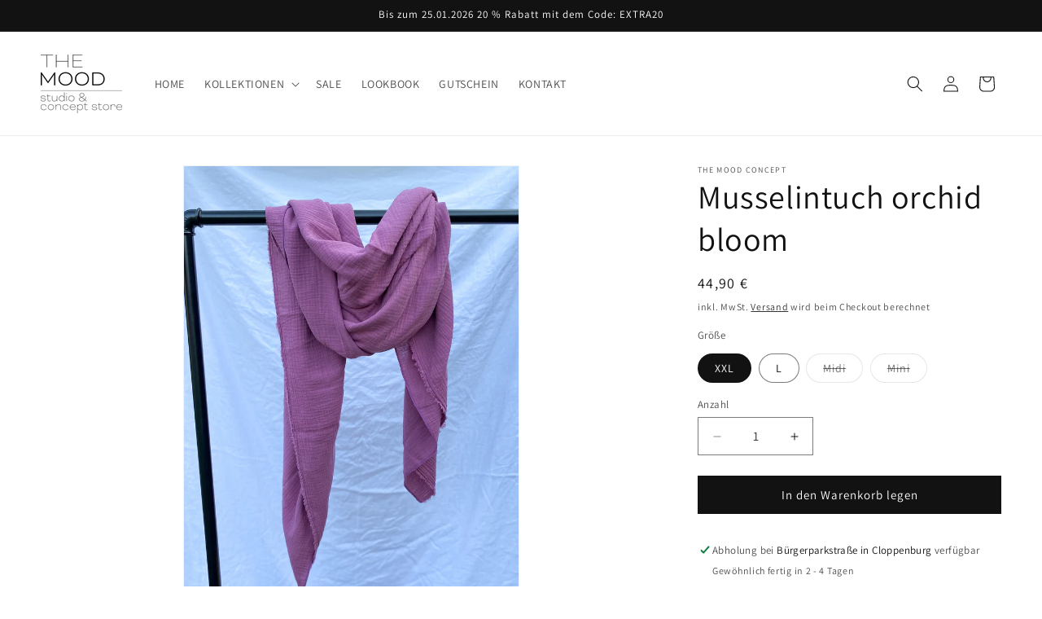

--- FILE ---
content_type: text/html; charset=utf-8
request_url: https://www.themoodconcept.de/products/musselintuch-altrosa
body_size: 80030
content:
<!doctype html>
<html class="no-js" lang="de">
  <head>
    <meta charset="utf-8">
    <meta http-equiv="X-UA-Compatible" content="IE=edge">
    <meta name="viewport" content="width=device-width,initial-scale=1">
    <meta name="theme-color" content="">
    <link rel="canonical" href="https://www.themoodconcept.de/products/musselintuch-altrosa"><link rel="icon" type="image/png" href="//www.themoodconcept.de/cdn/shop/files/themoodconcept_logo_favicon.png?crop=center&height=32&v=1642073335&width=32"><link rel="preconnect" href="https://fonts.shopifycdn.com" crossorigin><title>
      Musselintuch orchid bloom
 &ndash; The Mood Concept</title>

    
      <meta name="description" content="Größen für Erwachsene: XXL: Quadratisch - Maße 130 x 130 cmL     : Dreieckig - Hälfte vom XXL-Tuch Größen für Kids: Midi: Quadratisch - 60 x 60 cm Mini: Dreieckig - Hälfte vom Midi-Tuch  Material: 100 % aus Bio-Baumwolle Die Tücher sind bei 30 Grad waschbar und dürfen gerne in den Trockner. Je öfter sie gewaschen werde">
    

    

<meta property="og:site_name" content="The Mood Concept">
<meta property="og:url" content="https://www.themoodconcept.de/products/musselintuch-altrosa">
<meta property="og:title" content="Musselintuch orchid bloom">
<meta property="og:type" content="product">
<meta property="og:description" content="Größen für Erwachsene: XXL: Quadratisch - Maße 130 x 130 cmL     : Dreieckig - Hälfte vom XXL-Tuch Größen für Kids: Midi: Quadratisch - 60 x 60 cm Mini: Dreieckig - Hälfte vom Midi-Tuch  Material: 100 % aus Bio-Baumwolle Die Tücher sind bei 30 Grad waschbar und dürfen gerne in den Trockner. Je öfter sie gewaschen werde"><meta property="og:image" content="http://www.themoodconcept.de/cdn/shop/products/image_7f960a77-0ba3-4cd3-badc-252c8f8c7a06.jpg?v=1647967330">
  <meta property="og:image:secure_url" content="https://www.themoodconcept.de/cdn/shop/products/image_7f960a77-0ba3-4cd3-badc-252c8f8c7a06.jpg?v=1647967330">
  <meta property="og:image:width" content="2359">
  <meta property="og:image:height" content="3144"><meta property="og:price:amount" content="12,90">
  <meta property="og:price:currency" content="EUR"><meta name="twitter:card" content="summary_large_image">
<meta name="twitter:title" content="Musselintuch orchid bloom">
<meta name="twitter:description" content="Größen für Erwachsene: XXL: Quadratisch - Maße 130 x 130 cmL     : Dreieckig - Hälfte vom XXL-Tuch Größen für Kids: Midi: Quadratisch - 60 x 60 cm Mini: Dreieckig - Hälfte vom Midi-Tuch  Material: 100 % aus Bio-Baumwolle Die Tücher sind bei 30 Grad waschbar und dürfen gerne in den Trockner. Je öfter sie gewaschen werde">


    <script src="//www.themoodconcept.de/cdn/shop/t/3/assets/constants.js?v=58251544750838685771708688941" defer="defer"></script>
    <script src="//www.themoodconcept.de/cdn/shop/t/3/assets/pubsub.js?v=158357773527763999511708688942" defer="defer"></script>
    <script src="//www.themoodconcept.de/cdn/shop/t/3/assets/global.js?v=37284204640041572741708688942" defer="defer"></script><script src="//www.themoodconcept.de/cdn/shop/t/3/assets/animations.js?v=88693664871331136111708688941" defer="defer"></script><script>window.performance && window.performance.mark && window.performance.mark('shopify.content_for_header.start');</script><meta name="facebook-domain-verification" content="zsp0g2ilx2acyw97zid3z76zupumum">
<meta name="facebook-domain-verification" content="pnkso59tu6eh6pn3lsfbpc2cd8nuy6">
<meta name="google-site-verification" content="t4VmyyhuYYCvOSTM5cyfYeppx67Mlf8MF1sbdbfGCU8">
<meta id="shopify-digital-wallet" name="shopify-digital-wallet" content="/61136077044/digital_wallets/dialog">
<meta name="shopify-checkout-api-token" content="fefff33056c8a332153e1f1b81efc99b">
<meta id="in-context-paypal-metadata" data-shop-id="61136077044" data-venmo-supported="false" data-environment="production" data-locale="de_DE" data-paypal-v4="true" data-currency="EUR">
<link rel="alternate" type="application/json+oembed" href="https://www.themoodconcept.de/products/musselintuch-altrosa.oembed">
<script async="async" src="/checkouts/internal/preloads.js?locale=de-DE"></script>
<script id="apple-pay-shop-capabilities" type="application/json">{"shopId":61136077044,"countryCode":"DE","currencyCode":"EUR","merchantCapabilities":["supports3DS"],"merchantId":"gid:\/\/shopify\/Shop\/61136077044","merchantName":"The Mood Concept","requiredBillingContactFields":["postalAddress","email"],"requiredShippingContactFields":["postalAddress","email"],"shippingType":"shipping","supportedNetworks":["visa","maestro","masterCard","amex"],"total":{"type":"pending","label":"The Mood Concept","amount":"1.00"},"shopifyPaymentsEnabled":true,"supportsSubscriptions":true}</script>
<script id="shopify-features" type="application/json">{"accessToken":"fefff33056c8a332153e1f1b81efc99b","betas":["rich-media-storefront-analytics"],"domain":"www.themoodconcept.de","predictiveSearch":true,"shopId":61136077044,"locale":"de"}</script>
<script>var Shopify = Shopify || {};
Shopify.shop = "the-mood-concept.myshopify.com";
Shopify.locale = "de";
Shopify.currency = {"active":"EUR","rate":"1.0"};
Shopify.country = "DE";
Shopify.theme = {"name":"Updated HEIMATMEDIA THEME - Menü neu","id":149578809610,"schema_name":"Dawn","schema_version":"13.0.1","theme_store_id":887,"role":"main"};
Shopify.theme.handle = "null";
Shopify.theme.style = {"id":null,"handle":null};
Shopify.cdnHost = "www.themoodconcept.de/cdn";
Shopify.routes = Shopify.routes || {};
Shopify.routes.root = "/";</script>
<script type="module">!function(o){(o.Shopify=o.Shopify||{}).modules=!0}(window);</script>
<script>!function(o){function n(){var o=[];function n(){o.push(Array.prototype.slice.apply(arguments))}return n.q=o,n}var t=o.Shopify=o.Shopify||{};t.loadFeatures=n(),t.autoloadFeatures=n()}(window);</script>
<script id="shop-js-analytics" type="application/json">{"pageType":"product"}</script>
<script defer="defer" async type="module" src="//www.themoodconcept.de/cdn/shopifycloud/shop-js/modules/v2/client.init-shop-cart-sync_e98Ab_XN.de.esm.js"></script>
<script defer="defer" async type="module" src="//www.themoodconcept.de/cdn/shopifycloud/shop-js/modules/v2/chunk.common_Pcw9EP95.esm.js"></script>
<script defer="defer" async type="module" src="//www.themoodconcept.de/cdn/shopifycloud/shop-js/modules/v2/chunk.modal_CzmY4ZhL.esm.js"></script>
<script type="module">
  await import("//www.themoodconcept.de/cdn/shopifycloud/shop-js/modules/v2/client.init-shop-cart-sync_e98Ab_XN.de.esm.js");
await import("//www.themoodconcept.de/cdn/shopifycloud/shop-js/modules/v2/chunk.common_Pcw9EP95.esm.js");
await import("//www.themoodconcept.de/cdn/shopifycloud/shop-js/modules/v2/chunk.modal_CzmY4ZhL.esm.js");

  window.Shopify.SignInWithShop?.initShopCartSync?.({"fedCMEnabled":true,"windoidEnabled":true});

</script>
<script id="__st">var __st={"a":61136077044,"offset":3600,"reqid":"e155d1ee-104b-4d85-b01e-1b0f51254b9a-1769110374","pageurl":"www.themoodconcept.de\/products\/musselintuch-altrosa","u":"db178a272fa8","p":"product","rtyp":"product","rid":7516975366388};</script>
<script>window.ShopifyPaypalV4VisibilityTracking = true;</script>
<script id="captcha-bootstrap">!function(){'use strict';const t='contact',e='account',n='new_comment',o=[[t,t],['blogs',n],['comments',n],[t,'customer']],c=[[e,'customer_login'],[e,'guest_login'],[e,'recover_customer_password'],[e,'create_customer']],r=t=>t.map((([t,e])=>`form[action*='/${t}']:not([data-nocaptcha='true']) input[name='form_type'][value='${e}']`)).join(','),a=t=>()=>t?[...document.querySelectorAll(t)].map((t=>t.form)):[];function s(){const t=[...o],e=r(t);return a(e)}const i='password',u='form_key',d=['recaptcha-v3-token','g-recaptcha-response','h-captcha-response',i],f=()=>{try{return window.sessionStorage}catch{return}},m='__shopify_v',_=t=>t.elements[u];function p(t,e,n=!1){try{const o=window.sessionStorage,c=JSON.parse(o.getItem(e)),{data:r}=function(t){const{data:e,action:n}=t;return t[m]||n?{data:e,action:n}:{data:t,action:n}}(c);for(const[e,n]of Object.entries(r))t.elements[e]&&(t.elements[e].value=n);n&&o.removeItem(e)}catch(o){console.error('form repopulation failed',{error:o})}}const l='form_type',E='cptcha';function T(t){t.dataset[E]=!0}const w=window,h=w.document,L='Shopify',v='ce_forms',y='captcha';let A=!1;((t,e)=>{const n=(g='f06e6c50-85a8-45c8-87d0-21a2b65856fe',I='https://cdn.shopify.com/shopifycloud/storefront-forms-hcaptcha/ce_storefront_forms_captcha_hcaptcha.v1.5.2.iife.js',D={infoText:'Durch hCaptcha geschützt',privacyText:'Datenschutz',termsText:'Allgemeine Geschäftsbedingungen'},(t,e,n)=>{const o=w[L][v],c=o.bindForm;if(c)return c(t,g,e,D).then(n);var r;o.q.push([[t,g,e,D],n]),r=I,A||(h.body.append(Object.assign(h.createElement('script'),{id:'captcha-provider',async:!0,src:r})),A=!0)});var g,I,D;w[L]=w[L]||{},w[L][v]=w[L][v]||{},w[L][v].q=[],w[L][y]=w[L][y]||{},w[L][y].protect=function(t,e){n(t,void 0,e),T(t)},Object.freeze(w[L][y]),function(t,e,n,w,h,L){const[v,y,A,g]=function(t,e,n){const i=e?o:[],u=t?c:[],d=[...i,...u],f=r(d),m=r(i),_=r(d.filter((([t,e])=>n.includes(e))));return[a(f),a(m),a(_),s()]}(w,h,L),I=t=>{const e=t.target;return e instanceof HTMLFormElement?e:e&&e.form},D=t=>v().includes(t);t.addEventListener('submit',(t=>{const e=I(t);if(!e)return;const n=D(e)&&!e.dataset.hcaptchaBound&&!e.dataset.recaptchaBound,o=_(e),c=g().includes(e)&&(!o||!o.value);(n||c)&&t.preventDefault(),c&&!n&&(function(t){try{if(!f())return;!function(t){const e=f();if(!e)return;const n=_(t);if(!n)return;const o=n.value;o&&e.removeItem(o)}(t);const e=Array.from(Array(32),(()=>Math.random().toString(36)[2])).join('');!function(t,e){_(t)||t.append(Object.assign(document.createElement('input'),{type:'hidden',name:u})),t.elements[u].value=e}(t,e),function(t,e){const n=f();if(!n)return;const o=[...t.querySelectorAll(`input[type='${i}']`)].map((({name:t})=>t)),c=[...d,...o],r={};for(const[a,s]of new FormData(t).entries())c.includes(a)||(r[a]=s);n.setItem(e,JSON.stringify({[m]:1,action:t.action,data:r}))}(t,e)}catch(e){console.error('failed to persist form',e)}}(e),e.submit())}));const S=(t,e)=>{t&&!t.dataset[E]&&(n(t,e.some((e=>e===t))),T(t))};for(const o of['focusin','change'])t.addEventListener(o,(t=>{const e=I(t);D(e)&&S(e,y())}));const B=e.get('form_key'),M=e.get(l),P=B&&M;t.addEventListener('DOMContentLoaded',(()=>{const t=y();if(P)for(const e of t)e.elements[l].value===M&&p(e,B);[...new Set([...A(),...v().filter((t=>'true'===t.dataset.shopifyCaptcha))])].forEach((e=>S(e,t)))}))}(h,new URLSearchParams(w.location.search),n,t,e,['guest_login'])})(!0,!0)}();</script>
<script integrity="sha256-4kQ18oKyAcykRKYeNunJcIwy7WH5gtpwJnB7kiuLZ1E=" data-source-attribution="shopify.loadfeatures" defer="defer" src="//www.themoodconcept.de/cdn/shopifycloud/storefront/assets/storefront/load_feature-a0a9edcb.js" crossorigin="anonymous"></script>
<script data-source-attribution="shopify.dynamic_checkout.dynamic.init">var Shopify=Shopify||{};Shopify.PaymentButton=Shopify.PaymentButton||{isStorefrontPortableWallets:!0,init:function(){window.Shopify.PaymentButton.init=function(){};var t=document.createElement("script");t.src="https://www.themoodconcept.de/cdn/shopifycloud/portable-wallets/latest/portable-wallets.de.js",t.type="module",document.head.appendChild(t)}};
</script>
<script data-source-attribution="shopify.dynamic_checkout.buyer_consent">
  function portableWalletsHideBuyerConsent(e){var t=document.getElementById("shopify-buyer-consent"),n=document.getElementById("shopify-subscription-policy-button");t&&n&&(t.classList.add("hidden"),t.setAttribute("aria-hidden","true"),n.removeEventListener("click",e))}function portableWalletsShowBuyerConsent(e){var t=document.getElementById("shopify-buyer-consent"),n=document.getElementById("shopify-subscription-policy-button");t&&n&&(t.classList.remove("hidden"),t.removeAttribute("aria-hidden"),n.addEventListener("click",e))}window.Shopify?.PaymentButton&&(window.Shopify.PaymentButton.hideBuyerConsent=portableWalletsHideBuyerConsent,window.Shopify.PaymentButton.showBuyerConsent=portableWalletsShowBuyerConsent);
</script>
<script data-source-attribution="shopify.dynamic_checkout.cart.bootstrap">document.addEventListener("DOMContentLoaded",(function(){function t(){return document.querySelector("shopify-accelerated-checkout-cart, shopify-accelerated-checkout")}if(t())Shopify.PaymentButton.init();else{new MutationObserver((function(e,n){t()&&(Shopify.PaymentButton.init(),n.disconnect())})).observe(document.body,{childList:!0,subtree:!0})}}));
</script>
<link id="shopify-accelerated-checkout-styles" rel="stylesheet" media="screen" href="https://www.themoodconcept.de/cdn/shopifycloud/portable-wallets/latest/accelerated-checkout-backwards-compat.css" crossorigin="anonymous">
<style id="shopify-accelerated-checkout-cart">
        #shopify-buyer-consent {
  margin-top: 1em;
  display: inline-block;
  width: 100%;
}

#shopify-buyer-consent.hidden {
  display: none;
}

#shopify-subscription-policy-button {
  background: none;
  border: none;
  padding: 0;
  text-decoration: underline;
  font-size: inherit;
  cursor: pointer;
}

#shopify-subscription-policy-button::before {
  box-shadow: none;
}

      </style>
<script id="sections-script" data-sections="header" defer="defer" src="//www.themoodconcept.de/cdn/shop/t/3/compiled_assets/scripts.js?v=1193"></script>
<script>window.performance && window.performance.mark && window.performance.mark('shopify.content_for_header.end');</script>


    <style data-shopify>
      @font-face {
  font-family: Assistant;
  font-weight: 400;
  font-style: normal;
  font-display: swap;
  src: url("//www.themoodconcept.de/cdn/fonts/assistant/assistant_n4.9120912a469cad1cc292572851508ca49d12e768.woff2") format("woff2"),
       url("//www.themoodconcept.de/cdn/fonts/assistant/assistant_n4.6e9875ce64e0fefcd3f4446b7ec9036b3ddd2985.woff") format("woff");
}

      @font-face {
  font-family: Assistant;
  font-weight: 700;
  font-style: normal;
  font-display: swap;
  src: url("//www.themoodconcept.de/cdn/fonts/assistant/assistant_n7.bf44452348ec8b8efa3aa3068825305886b1c83c.woff2") format("woff2"),
       url("//www.themoodconcept.de/cdn/fonts/assistant/assistant_n7.0c887fee83f6b3bda822f1150b912c72da0f7b64.woff") format("woff");
}

      
      
      @font-face {
  font-family: Assistant;
  font-weight: 400;
  font-style: normal;
  font-display: swap;
  src: url("//www.themoodconcept.de/cdn/fonts/assistant/assistant_n4.9120912a469cad1cc292572851508ca49d12e768.woff2") format("woff2"),
       url("//www.themoodconcept.de/cdn/fonts/assistant/assistant_n4.6e9875ce64e0fefcd3f4446b7ec9036b3ddd2985.woff") format("woff");
}


      
        :root,
        .color-scheme-1 {
          --color-background: 255,255,255;
        
          --gradient-background: #ffffff;
        

        

        --color-foreground: 18,18,18;
        --color-background-contrast: 191,191,191;
        --color-shadow: 18,18,18;
        --color-button: 18,18,18;
        --color-button-text: 255,255,255;
        --color-secondary-button: 255,255,255;
        --color-secondary-button-text: 18,18,18;
        --color-link: 18,18,18;
        --color-badge-foreground: 18,18,18;
        --color-badge-background: 255,255,255;
        --color-badge-border: 18,18,18;
        --payment-terms-background-color: rgb(255 255 255);
      }
      
        
        .color-scheme-2 {
          --color-background: 243,243,243;
        
          --gradient-background: #f3f3f3;
        

        

        --color-foreground: 18,18,18;
        --color-background-contrast: 179,179,179;
        --color-shadow: 18,18,18;
        --color-button: 18,18,18;
        --color-button-text: 243,243,243;
        --color-secondary-button: 243,243,243;
        --color-secondary-button-text: 18,18,18;
        --color-link: 18,18,18;
        --color-badge-foreground: 18,18,18;
        --color-badge-background: 243,243,243;
        --color-badge-border: 18,18,18;
        --payment-terms-background-color: rgb(243 243 243);
      }
      
        
        .color-scheme-3 {
          --color-background: 36,40,51;
        
          --gradient-background: #242833;
        

        

        --color-foreground: 255,255,255;
        --color-background-contrast: 47,52,66;
        --color-shadow: 18,18,18;
        --color-button: 255,255,255;
        --color-button-text: 0,0,0;
        --color-secondary-button: 36,40,51;
        --color-secondary-button-text: 255,255,255;
        --color-link: 255,255,255;
        --color-badge-foreground: 255,255,255;
        --color-badge-background: 36,40,51;
        --color-badge-border: 255,255,255;
        --payment-terms-background-color: rgb(36 40 51);
      }
      
        
        .color-scheme-4 {
          --color-background: 18,18,18;
        
          --gradient-background: #121212;
        

        

        --color-foreground: 255,255,255;
        --color-background-contrast: 146,146,146;
        --color-shadow: 18,18,18;
        --color-button: 255,255,255;
        --color-button-text: 18,18,18;
        --color-secondary-button: 18,18,18;
        --color-secondary-button-text: 255,255,255;
        --color-link: 255,255,255;
        --color-badge-foreground: 255,255,255;
        --color-badge-background: 18,18,18;
        --color-badge-border: 255,255,255;
        --payment-terms-background-color: rgb(18 18 18);
      }
      
        
        .color-scheme-5 {
          --color-background: 51,79,180;
        
          --gradient-background: #334fb4;
        

        

        --color-foreground: 255,255,255;
        --color-background-contrast: 23,35,81;
        --color-shadow: 18,18,18;
        --color-button: 255,255,255;
        --color-button-text: 51,79,180;
        --color-secondary-button: 51,79,180;
        --color-secondary-button-text: 255,255,255;
        --color-link: 255,255,255;
        --color-badge-foreground: 255,255,255;
        --color-badge-background: 51,79,180;
        --color-badge-border: 255,255,255;
        --payment-terms-background-color: rgb(51 79 180);
      }
      

      body, .color-scheme-1, .color-scheme-2, .color-scheme-3, .color-scheme-4, .color-scheme-5 {
        color: rgba(var(--color-foreground), 0.75);
        background-color: rgb(var(--color-background));
      }

      :root {
        --font-body-family: Assistant, sans-serif;
        --font-body-style: normal;
        --font-body-weight: 400;
        --font-body-weight-bold: 700;

        --font-heading-family: Assistant, sans-serif;
        --font-heading-style: normal;
        --font-heading-weight: 400;

        --font-body-scale: 1.0;
        --font-heading-scale: 1.0;

        --media-padding: px;
        --media-border-opacity: 0.05;
        --media-border-width: 1px;
        --media-radius: 0px;
        --media-shadow-opacity: 0.0;
        --media-shadow-horizontal-offset: 0px;
        --media-shadow-vertical-offset: 0px;
        --media-shadow-blur-radius: 0px;
        --media-shadow-visible: 0;

        --page-width: 160rem;
        --page-width-margin: 0rem;

        --product-card-image-padding: 0.0rem;
        --product-card-corner-radius: 0.0rem;
        --product-card-text-alignment: left;
        --product-card-border-width: 0.0rem;
        --product-card-border-opacity: 0.0;
        --product-card-shadow-opacity: 0.1;
        --product-card-shadow-visible: 1;
        --product-card-shadow-horizontal-offset: 0.0rem;
        --product-card-shadow-vertical-offset: 0.0rem;
        --product-card-shadow-blur-radius: 0.0rem;

        --collection-card-image-padding: 0.0rem;
        --collection-card-corner-radius: 0.0rem;
        --collection-card-text-alignment: left;
        --collection-card-border-width: 0.0rem;
        --collection-card-border-opacity: 0.0;
        --collection-card-shadow-opacity: 0.1;
        --collection-card-shadow-visible: 1;
        --collection-card-shadow-horizontal-offset: 0.0rem;
        --collection-card-shadow-vertical-offset: 0.0rem;
        --collection-card-shadow-blur-radius: 0.0rem;

        --blog-card-image-padding: 0.0rem;
        --blog-card-corner-radius: 0.0rem;
        --blog-card-text-alignment: left;
        --blog-card-border-width: 0.0rem;
        --blog-card-border-opacity: 0.0;
        --blog-card-shadow-opacity: 0.1;
        --blog-card-shadow-visible: 1;
        --blog-card-shadow-horizontal-offset: 0.0rem;
        --blog-card-shadow-vertical-offset: 0.0rem;
        --blog-card-shadow-blur-radius: 0.0rem;

        --badge-corner-radius: 4.0rem;

        --popup-border-width: 1px;
        --popup-border-opacity: 0.1;
        --popup-corner-radius: 0px;
        --popup-shadow-opacity: 0.0;
        --popup-shadow-horizontal-offset: 0px;
        --popup-shadow-vertical-offset: 0px;
        --popup-shadow-blur-radius: 0px;

        --drawer-border-width: 1px;
        --drawer-border-opacity: 0.1;
        --drawer-shadow-opacity: 0.0;
        --drawer-shadow-horizontal-offset: 0px;
        --drawer-shadow-vertical-offset: 0px;
        --drawer-shadow-blur-radius: 0px;

        --spacing-sections-desktop: 0px;
        --spacing-sections-mobile: 0px;

        --grid-desktop-vertical-spacing: 8px;
        --grid-desktop-horizontal-spacing: 8px;
        --grid-mobile-vertical-spacing: 4px;
        --grid-mobile-horizontal-spacing: 4px;

        --text-boxes-border-opacity: 0.0;
        --text-boxes-border-width: 0px;
        --text-boxes-radius: 0px;
        --text-boxes-shadow-opacity: 0.0;
        --text-boxes-shadow-visible: 0;
        --text-boxes-shadow-horizontal-offset: 0px;
        --text-boxes-shadow-vertical-offset: 0px;
        --text-boxes-shadow-blur-radius: 0px;

        --buttons-radius: 0px;
        --buttons-radius-outset: 0px;
        --buttons-border-width: 1px;
        --buttons-border-opacity: 1.0;
        --buttons-shadow-opacity: 0.0;
        --buttons-shadow-visible: 0;
        --buttons-shadow-horizontal-offset: 0px;
        --buttons-shadow-vertical-offset: 0px;
        --buttons-shadow-blur-radius: 0px;
        --buttons-border-offset: 0px;

        --inputs-radius: 0px;
        --inputs-border-width: 1px;
        --inputs-border-opacity: 0.55;
        --inputs-shadow-opacity: 0.0;
        --inputs-shadow-horizontal-offset: 0px;
        --inputs-margin-offset: 0px;
        --inputs-shadow-vertical-offset: 0px;
        --inputs-shadow-blur-radius: 0px;
        --inputs-radius-outset: 0px;

        --variant-pills-radius: 40px;
        --variant-pills-border-width: 1px;
        --variant-pills-border-opacity: 0.55;
        --variant-pills-shadow-opacity: 0.0;
        --variant-pills-shadow-horizontal-offset: 0px;
        --variant-pills-shadow-vertical-offset: 0px;
        --variant-pills-shadow-blur-radius: 0px;
      }

      *,
      *::before,
      *::after {
        box-sizing: inherit;
      }

      html {
        box-sizing: border-box;
        font-size: calc(var(--font-body-scale) * 62.5%);
        height: 100%;
      }

      body {
        display: grid;
        grid-template-rows: auto auto 1fr auto;
        grid-template-columns: 100%;
        min-height: 100%;
        margin: 0;
        font-size: 1.5rem;
        letter-spacing: 0.06rem;
        line-height: calc(1 + 0.8 / var(--font-body-scale));
        font-family: var(--font-body-family);
        font-style: var(--font-body-style);
        font-weight: var(--font-body-weight);
      }

      @media screen and (min-width: 750px) {
        body {
          font-size: 1.6rem;
        }
      }
    </style>

    <link href="//www.themoodconcept.de/cdn/shop/t/3/assets/base.css?v=93405971894151239851708688941" rel="stylesheet" type="text/css" media="all" />
<link rel="preload" as="font" href="//www.themoodconcept.de/cdn/fonts/assistant/assistant_n4.9120912a469cad1cc292572851508ca49d12e768.woff2" type="font/woff2" crossorigin><link rel="preload" as="font" href="//www.themoodconcept.de/cdn/fonts/assistant/assistant_n4.9120912a469cad1cc292572851508ca49d12e768.woff2" type="font/woff2" crossorigin><link href="//www.themoodconcept.de/cdn/shop/t/3/assets/component-localization-form.css?v=124545717069420038221708688941" rel="stylesheet" type="text/css" media="all" />
      <script src="//www.themoodconcept.de/cdn/shop/t/3/assets/localization-form.js?v=169565320306168926741708688942" defer="defer"></script><link
        rel="stylesheet"
        href="//www.themoodconcept.de/cdn/shop/t/3/assets/component-predictive-search.css?v=118923337488134913561708688941"
        media="print"
        onload="this.media='all'"
      ><script>
      document.documentElement.className = document.documentElement.className.replace('no-js', 'js');
      if (Shopify.designMode) {
        document.documentElement.classList.add('shopify-design-mode');
      }
    </script>
  <!-- BEGIN app block: shopify://apps/complianz-gdpr-cookie-consent/blocks/bc-block/e49729f0-d37d-4e24-ac65-e0e2f472ac27 -->

    
    
<link id='complianz-css' rel="stylesheet" href=https://cdn.shopify.com/extensions/019be05e-f673-7a8f-bd4e-ed0da9930f96/gdpr-legal-cookie-75/assets/complainz.css media="print" onload="this.media='all'">
    <style>
        #Compliance-iframe.Compliance-iframe-branded > div.purposes-header,
        #Compliance-iframe.Compliance-iframe-branded > div.cmplc-cmp-header,
        #purposes-container > div.purposes-header,
        #Compliance-cs-banner .Compliance-cs-brand {
            background-color: #ffffff !important;
            color: #000000!important;
        }
        #Compliance-iframe.Compliance-iframe-branded .purposes-header .cmplc-btn-cp ,
        #Compliance-iframe.Compliance-iframe-branded .purposes-header .cmplc-btn-cp:hover,
        #Compliance-iframe.Compliance-iframe-branded .purposes-header .cmplc-btn-back:hover  {
            background-color: #ffffff !important;
            opacity: 1 !important;
        }
        #Compliance-cs-banner .cmplc-toggle .cmplc-toggle-label {
            color: #ffffff!important;
        }
        #Compliance-iframe.Compliance-iframe-branded .purposes-header .cmplc-btn-cp:hover,
        #Compliance-iframe.Compliance-iframe-branded .purposes-header .cmplc-btn-back:hover {
            background-color: #000000!important;
            color: #ffffff!important;
        }
        #Compliance-cs-banner #Compliance-cs-title {
            font-size: 14px !important;
        }
        #Compliance-cs-banner .Compliance-cs-content,
        #Compliance-cs-title,
        .cmplc-toggle-checkbox.granular-control-checkbox span {
            background-color: #ffffff !important;
            color: #000000 !important;
            font-size: 14px !important;
        }
        #Compliance-cs-banner .Compliance-cs-close-btn {
            font-size: 14px !important;
            background-color: #ffffff !important;
        }
        #Compliance-cs-banner .Compliance-cs-opt-group {
            color: #ffffff !important;
        }
        #Compliance-cs-banner .Compliance-cs-opt-group button,
        .Compliance-alert button.Compliance-button-cancel {
            background-color: #000000!important;
            color: #ffffff!important;
        }
        #Compliance-cs-banner .Compliance-cs-opt-group button.Compliance-cs-accept-btn,
        #Compliance-cs-banner .Compliance-cs-opt-group button.Compliance-cs-btn-primary,
        .Compliance-alert button.Compliance-button-confirm {
            background-color: #000000 !important;
            color: #ffffff !important;
        }
        #Compliance-cs-banner .Compliance-cs-opt-group button.Compliance-cs-reject-btn {
            background-color: #000000!important;
            color: #ffffff!important;
        }

        #Compliance-cs-banner .Compliance-banner-content button {
            cursor: pointer !important;
            color: currentColor !important;
            text-decoration: underline !important;
            border: none !important;
            background-color: transparent !important;
            font-size: 100% !important;
            padding: 0 !important;
        }

        #Compliance-cs-banner .Compliance-cs-opt-group button {
            border-radius: 4px !important;
            padding-block: 10px !important;
        }
        @media (min-width: 640px) {
            #Compliance-cs-banner.Compliance-cs-default-floating:not(.Compliance-cs-top):not(.Compliance-cs-center) .Compliance-cs-container, #Compliance-cs-banner.Compliance-cs-default-floating:not(.Compliance-cs-bottom):not(.Compliance-cs-center) .Compliance-cs-container, #Compliance-cs-banner.Compliance-cs-default-floating.Compliance-cs-center:not(.Compliance-cs-top):not(.Compliance-cs-bottom) .Compliance-cs-container {
                width: 560px !important;
            }
            #Compliance-cs-banner.Compliance-cs-default-floating:not(.Compliance-cs-top):not(.Compliance-cs-center) .Compliance-cs-opt-group, #Compliance-cs-banner.Compliance-cs-default-floating:not(.Compliance-cs-bottom):not(.Compliance-cs-center) .Compliance-cs-opt-group, #Compliance-cs-banner.Compliance-cs-default-floating.Compliance-cs-center:not(.Compliance-cs-top):not(.Compliance-cs-bottom) .Compliance-cs-opt-group {
                flex-direction: row !important;
            }
            #Compliance-cs-banner .Compliance-cs-opt-group button:not(:last-of-type),
            #Compliance-cs-banner .Compliance-cs-opt-group button {
                margin-right: 4px !important;
            }
            #Compliance-cs-banner .Compliance-cs-container .Compliance-cs-brand {
                position: absolute !important;
                inset-block-start: 6px;
            }
        }
        #Compliance-cs-banner.Compliance-cs-default-floating:not(.Compliance-cs-top):not(.Compliance-cs-center) .Compliance-cs-opt-group > div, #Compliance-cs-banner.Compliance-cs-default-floating:not(.Compliance-cs-bottom):not(.Compliance-cs-center) .Compliance-cs-opt-group > div, #Compliance-cs-banner.Compliance-cs-default-floating.Compliance-cs-center:not(.Compliance-cs-top):not(.Compliance-cs-bottom) .Compliance-cs-opt-group > div {
            flex-direction: row-reverse;
            width: 100% !important;
        }

        .Compliance-cs-brand-badge-outer, .Compliance-cs-brand-badge, #Compliance-cs-banner.Compliance-cs-default-floating.Compliance-cs-bottom .Compliance-cs-brand-badge-outer,
        #Compliance-cs-banner.Compliance-cs-default.Compliance-cs-bottom .Compliance-cs-brand-badge-outer,
        #Compliance-cs-banner.Compliance-cs-default:not(.Compliance-cs-left) .Compliance-cs-brand-badge-outer,
        #Compliance-cs-banner.Compliance-cs-default-floating:not(.Compliance-cs-left) .Compliance-cs-brand-badge-outer {
            display: none !important
        }

        #Compliance-cs-banner:not(.Compliance-cs-top):not(.Compliance-cs-bottom) .Compliance-cs-container.Compliance-cs-themed {
            flex-direction: row !important;
        }

        #Compliance-cs-banner #Compliance-cs-title,
        #Compliance-cs-banner #Compliance-cs-custom-title {
            justify-self: center !important;
            font-size: 14px !important;
            font-family: -apple-system,sans-serif !important;
            margin-inline: auto !important;
            width: 55% !important;
            text-align: center;
            font-weight: 600;
            visibility: unset;
        }

        @media (max-width: 640px) {
            #Compliance-cs-banner #Compliance-cs-title,
            #Compliance-cs-banner #Compliance-cs-custom-title {
                display: block;
            }
        }

        #Compliance-cs-banner .Compliance-cs-brand img {
            max-width: 110px !important;
            min-height: 32px !important;
        }
        #Compliance-cs-banner .Compliance-cs-container .Compliance-cs-brand {
            background: none !important;
            padding: 0px !important;
            margin-block-start:10px !important;
            margin-inline-start:16px !important;
        }

        #Compliance-cs-banner .Compliance-cs-opt-group button {
            padding-inline: 4px !important;
        }

    </style>
    
    
    
    

    <script type="text/javascript">
        function loadScript(src) {
            return new Promise((resolve, reject) => {
                const s = document.createElement("script");
                s.src = src;
                s.charset = "UTF-8";
                s.onload = resolve;
                s.onerror = reject;
                document.head.appendChild(s);
            });
        }

        function filterGoogleConsentModeURLs(domainsArray) {
            const googleConsentModeComplianzURls = [
                // 197, # Google Tag Manager:
                {"domain":"s.www.googletagmanager.com", "path":""},
                {"domain":"www.tagmanager.google.com", "path":""},
                {"domain":"www.googletagmanager.com", "path":""},
                {"domain":"googletagmanager.com", "path":""},
                {"domain":"tagassistant.google.com", "path":""},
                {"domain":"tagmanager.google.com", "path":""},

                // 2110, # Google Analytics 4:
                {"domain":"www.analytics.google.com", "path":""},
                {"domain":"www.google-analytics.com", "path":""},
                {"domain":"ssl.google-analytics.com", "path":""},
                {"domain":"google-analytics.com", "path":""},
                {"domain":"analytics.google.com", "path":""},
                {"domain":"region1.google-analytics.com", "path":""},
                {"domain":"region1.analytics.google.com", "path":""},
                {"domain":"*.google-analytics.com", "path":""},
                {"domain":"www.googletagmanager.com", "path":"/gtag/js?id=G"},
                {"domain":"googletagmanager.com", "path":"/gtag/js?id=UA"},
                {"domain":"www.googletagmanager.com", "path":"/gtag/js?id=UA"},
                {"domain":"googletagmanager.com", "path":"/gtag/js?id=G"},

                // 177, # Google Ads conversion tracking:
                {"domain":"googlesyndication.com", "path":""},
                {"domain":"media.admob.com", "path":""},
                {"domain":"gmodules.com", "path":""},
                {"domain":"ad.ytsa.net", "path":""},
                {"domain":"dartmotif.net", "path":""},
                {"domain":"dmtry.com", "path":""},
                {"domain":"go.channelintelligence.com", "path":""},
                {"domain":"googleusercontent.com", "path":""},
                {"domain":"googlevideo.com", "path":""},
                {"domain":"gvt1.com", "path":""},
                {"domain":"links.channelintelligence.com", "path":""},
                {"domain":"obrasilinteirojoga.com.br", "path":""},
                {"domain":"pcdn.tcgmsrv.net", "path":""},
                {"domain":"rdr.tag.channelintelligence.com", "path":""},
                {"domain":"static.googleadsserving.cn", "path":""},
                {"domain":"studioapi.doubleclick.com", "path":""},
                {"domain":"teracent.net", "path":""},
                {"domain":"ttwbs.channelintelligence.com", "path":""},
                {"domain":"wtb.channelintelligence.com", "path":""},
                {"domain":"youknowbest.com", "path":""},
                {"domain":"doubleclick.net", "path":""},
                {"domain":"redirector.gvt1.com", "path":""},

                //116, # Google Ads Remarketing
                {"domain":"googlesyndication.com", "path":""},
                {"domain":"media.admob.com", "path":""},
                {"domain":"gmodules.com", "path":""},
                {"domain":"ad.ytsa.net", "path":""},
                {"domain":"dartmotif.net", "path":""},
                {"domain":"dmtry.com", "path":""},
                {"domain":"go.channelintelligence.com", "path":""},
                {"domain":"googleusercontent.com", "path":""},
                {"domain":"googlevideo.com", "path":""},
                {"domain":"gvt1.com", "path":""},
                {"domain":"links.channelintelligence.com", "path":""},
                {"domain":"obrasilinteirojoga.com.br", "path":""},
                {"domain":"pcdn.tcgmsrv.net", "path":""},
                {"domain":"rdr.tag.channelintelligence.com", "path":""},
                {"domain":"static.googleadsserving.cn", "path":""},
                {"domain":"studioapi.doubleclick.com", "path":""},
                {"domain":"teracent.net", "path":""},
                {"domain":"ttwbs.channelintelligence.com", "path":""},
                {"domain":"wtb.channelintelligence.com", "path":""},
                {"domain":"youknowbest.com", "path":""},
                {"domain":"doubleclick.net", "path":""},
                {"domain":"redirector.gvt1.com", "path":""}
            ];

            if (!Array.isArray(domainsArray)) { 
                return [];
            }

            const blockedPairs = new Map();
            for (const rule of googleConsentModeComplianzURls) {
                if (!blockedPairs.has(rule.domain)) {
                    blockedPairs.set(rule.domain, new Set());
                }
                blockedPairs.get(rule.domain).add(rule.path);
            }

            return domainsArray.filter(item => {
                const paths = blockedPairs.get(item.d);
                return !(paths && paths.has(item.p));
            });
        }

        function setupAutoblockingByDomain() {
            // autoblocking by domain
            const autoblockByDomainArray = [];
            const prefixID = '10000' // to not get mixed with real metis ids
            let cmpBlockerDomains = []
            let cmpCmplcVendorsPurposes = {}
            let counter = 1
            for (const object of autoblockByDomainArray) {
                cmpBlockerDomains.push({
                    d: object.d,
                    p: object.path,
                    v: prefixID + counter,
                });
                counter++;
            }
            
            counter = 1
            for (const object of autoblockByDomainArray) {
                cmpCmplcVendorsPurposes[prefixID + counter] = object?.p ?? '1';
                counter++;
            }

            Object.defineProperty(window, "cmp_cmplc_vendors_purposes", {
                get() {
                    return cmpCmplcVendorsPurposes;
                },
                set(value) {
                    cmpCmplcVendorsPurposes = { ...cmpCmplcVendorsPurposes, ...value };
                }
            });
            const basicGmc = true;


            Object.defineProperty(window, "cmp_importblockerdomains", {
                get() {
                    if (basicGmc) {
                        return filterGoogleConsentModeURLs(cmpBlockerDomains);
                    }
                    return cmpBlockerDomains;
                },
                set(value) {
                    cmpBlockerDomains = [ ...cmpBlockerDomains, ...value ];
                }
            });
        }

        function enforceRejectionRecovery() {
            const base = (window._cmplc = window._cmplc || {});
            const featuresHolder = {};

            function lockFlagOn(holder) {
                const desc = Object.getOwnPropertyDescriptor(holder, 'rejection_recovery');
                if (!desc) {
                    Object.defineProperty(holder, 'rejection_recovery', {
                        get() { return true; },
                        set(_) { /* ignore */ },
                        enumerable: true,
                        configurable: false
                    });
                }
                return holder;
            }

            Object.defineProperty(base, 'csFeatures', {
                configurable: false,
                enumerable: true,
                get() {
                    return featuresHolder;
                },
                set(obj) {
                    if (obj && typeof obj === 'object') {
                        Object.keys(obj).forEach(k => {
                            if (k !== 'rejection_recovery') {
                                featuresHolder[k] = obj[k];
                            }
                        });
                    }
                    // we lock it, it won't try to redefine
                    lockFlagOn(featuresHolder);
                }
            });

            // Ensure an object is exposed even if read early
            if (!('csFeatures' in base)) {
                base.csFeatures = {};
            } else {
                // If someone already set it synchronously, merge and lock now.
                base.csFeatures = base.csFeatures;
            }
        }

        function splitDomains(joinedString) {
            if (!joinedString) {
                return []; // empty string -> empty array
            }
            return joinedString.split(";");
        }

        function setupWhitelist() {
            // Whitelist by domain:
            const whitelistString = "";
            const whitelist_array = [...splitDomains(whitelistString)];
            if (Array.isArray(window?.cmp_block_ignoredomains)) {
                window.cmp_block_ignoredomains = [...whitelist_array, ...window.cmp_block_ignoredomains];
            }
        }

        async function initCompliance() {
            const currentCsConfiguration = {"siteId":4388301,"cookiePolicyIds":{"en":65900986},"banner":{"acceptButtonDisplay":true,"rejectButtonDisplay":true,"customizeButtonDisplay":true,"position":"float-center","backgroundOverlay":false,"fontSize":"14px","content":"","acceptButtonCaption":"","rejectButtonCaption":"","customizeButtonCaption":"","backgroundColor":"#ffffff","textColor":"#000000","acceptButtonColor":"#000000","acceptButtonCaptionColor":"#ffffff","rejectButtonColor":"#000000","rejectButtonCaptionColor":"#ffffff","customizeButtonColor":"#000000","customizeButtonCaptionColor":"#ffffff","logo":"data:image\/png;base64,iVBORw0KGgoAAAANSUhEUgAAAfQAAAFqCAYAAADsuqi5AAAAAXNSR0IArs4c6QAAIABJREFUeF7snQeUJFW5x7\/vVvfM7s7OdFf1LElUxCfyUEExKyoLYhYQn\/gQFVCMYEZ5YsaI4RlQMaCAWZ+IYo6YxYw56woILDt9b\/fMzi4z3VXfO\/+lBneXrk5T3dXhu+dw9JztuuF379S\/7r1f4CAITiWi+5KWVgSkXq+\/d35+\/setftjq34MgmCGiNxLRJBFtqdVq5ywsLJRbPTdG\/z7h+\/7bmHktEdl8Pn\/O5s2br+\/H+Kenp2fz+fyZRDTbj\/ayakNEFpn5HGvtVVn1QdtVAkogXQIcBMGXiegh6VY7srU9z1r7ttWOrlgsHmKMuSKu5zpm3lgul\/+42npH5fmpqam9Jicnr43HU4miaGOlUlnh1dNhlkqlA0XkMiLaq6cNZV\/5DUS00Vp7efZd0R4oASWQBgEI+qeJ6OFpVJZSHRNEZOK6akQUplTvaqsRInqOtfb9q62oWCze2RjzSxX0xiQHSdBFZImZMfcjVURkWxRFD65Wqz8bqYHpYJTAGBPgQqFwW8\/zNgwQg7cS0b3QH2Z+mYh8YxD6hpd6rVb7y\/z8vF1tf1TQmxMcMEF\/[base64]\/Nz8\/bVCvWypSAEhgYAiroGUzFboK+nYi+MgqikSLKtUT02Li+SryzvCLF+hOrKpVKB4rIZUS0F360tLS09+Liot479wO+tqEElMCqCKigrwpfdw\/vJujdVTI+T6mgj89c60iVgBJYBQEV9FXA6\/[base64]\/2pTFtRAkogZ4SUEHvKd7GlaugD5WgZ7BC+tekiHzCOXdC\/1rUlpSAEugVARX0XpFtUq8Kugp6BsuuYZMi8jHn3ImD0h\/thxJQAt0TGDhBLxQKRxpj7kZEkYj8X6VS2dT98Ab2yXwQBKeJyCQROc\/zPj43N7cwsL3tf8dMqVQ6PYqitURUYeaPW2vn+9GNIAhmRAQ71mI\/2su6jTAMvzU\/P\/\/TrPuh7SsBJbB6AgMn6KsfktagBJSAElACSmD8CKigj9+c64iVgBJQAkpgBAmooI\/gpOqQlIASUAJKYPwIqKCP35zriJWAElACSmAECaigj+Ck6pCUgBJQAkpg\/AiooI\/fnOuIlYASUAJKYAQJqKCP4KTqkJSAElACSmD8CKigj9+c64iVgBJQAkpgBAmooI\/gpOqQlIASUAJKYPwIqKCP35zriJWAElACSmAECaigj+Ck6pCUgBJQAkpg\/AiooI\/fnOuIlYASUAJKYAQJqKCP4KTqkJSAElACSmD8CKigj9+c64iVgBJQAkpgBAmooI\/gpOqQlIASUAJKYPwIqKCP35zriJWAElACSmAECaigj+Ck6pCUgBJQAkpg\/AiooI\/fnOuIlYASUAJKYAQJqKCP4KTqkJSAElACSmD8CKigj9+c64iVgBJQAkpgBAmooI\/gpOqQlIASUAJKYPwIqKCP35zriJWAElACSmAECaigj+Ck6pCUgBJQAkpg\/AiooI\/fnOuIlYASUAJKYAQJqKCP4KTqkJSAElACSmD8CKigj9+c64iVgBJQAkpgBAmooI\/gpOqQlIASUAJKYPwIqKCP35zriJWAElACSmAECaigj+Ck6pCUgBJQAkpg\/AiooI\/fnPdixGZ2dnbqhhtuWJvL5dblcrkJEfHCMJwgoh1rzPO8G5hZ6vX6Dfl8fikMw23W2q1EFPWiQ1oneUEQTBljpur1+oTneWsxF2EYTsZsxPO8JWaO6vX6Ur1e37527dptW7ZsWSQiUX5KQAkMHwEV9OGbs0HosfF9\/45EdC8iugszHyAiBWZeR0QQDgi5F\/\/vyhpbisX7BiJaFpFFZoag\/ymKot9EUXT5\/Pz8r4kIv9PSOYE1vu\/fVUTuboy5ExHdTkSmmHl9PA9r4o+rmwQd80BEYcx8OxFtI6KqiPyemX8lIj91zmFOtCgBJTAEBDgIguOJ6AUigpcwMXONiL5Uq9XOXVhYKA\/BGAami9PT0wfk8\/mzRAQvVBPz3BZF0Usqlcq3B6ajnXWEp6enS57n3dIYA8F4BBHdn5n9zqpp69fYHX6Pmb\/EzD+64YYbrty6desW3THejB3Pzs7uJSK3FJH7EdFDiOi+8cdUW6Db\/ZGIzDHzZUT05SiKfhFF0VXz8\/NuWOdk9\/dduxx68TtmxscrWGLdl8GWiK6M\/6vg34wxzlq7MKy8e8FN60wmAEH\/AhE9fLefiIh8eu3atSdfc801+GrX0oLA7OzsPmEYfp6ZD23w0\/OttU8ZMog8MzNzt3w+\/yQRgVjckogKK0fofRgLXnJXisjPReQDQ\/xBlCYqUygUjvA8D2vpkHhOcCrSj4Jj+IqIQHC+KyIfrFQqvxo2oUl43\/WDXydt4NQEIu5EBIL\/Z2b+loh81TkH\/lqUQEMCEPQvx1\/4u\/xARPD1+GTn3EeVXUsCuK98ExE9L+GXF1prT2lZywD8YMOGDXuFYXhfETmdmbH7w9F55kVEfi0i\/0tE365UKtjJjMvdu1coFG5FRBDyM4jowMwn48YO1InosiiK3lWr1S5fXFzcPCD9atqNpPfdMPQ97uNPiegTURRdxsx\/d85Vh6jv2tUeE0gUdLQbH7c9wFr7+x73Y6irLxaLpxhj3ktE+WEVdN\/3cQcOwfgvIvoPIsoN4KTg5OgfzPyZWq12zsLCwtwA9jG1LsWnPi9hZpygQdQH0eYFV3R\/FZGLcrncu7Zs2QK7iIEtIyDoK2znReRvIvK5er1+3tatW68fWOjasb4RaCrosah\/h4iO0S\/BxnMyMzNzu1wu9zUi2q\/JrA3sDr1YLBYhGMx8NhHt37eVt8qG8LFJRC9fXl6+ZHFx8bpVVjdIj+N+fO8oiv6biF5KRL2wVejJeEXkr8z8YmPMV+fm5nBkPHBlhAR9Z7Zg\/R4R+Yhz7g9EhI8sLWNIoKWgY3GIyEucczhS1rIbAd\/3L2HmY1rsngZR0LlYLN7fGHMOEeHeP+l0od05D0XkX0T0T2PMVbBiFxG70x0r7t\/x8bCniODD4VbMvMNwcBUlwlE8Eb3MOQdbkKEvQRA8Bh8qRHSH1e7IRQTH4v9k5k0ici0s2OO7WXBiZi4R0QwR3SL+IN17xZhzFSDhwfBTnPZYay9fRT09eXREBX2F1fUigmuQs6rV6t97AlArHWgC7Qg6jt7hr7rRWvujgR5NfzuHe\/PnENFb2mh2oAQdVuu5XO6pzIwdYKdGVRDRMjNfIyJ\/MMZ8H4Zr+Xz+N5s3b4YhW7tlslgsHsTMdyci3NXj\/0NQ9uxGVETk3KWlpddv27YNwjV0JQgCGB2+jIi6MZ6EERVOKTD23xHRd2CRXqlUcFXW9m4tCIIZETmEme9KRIfB9Y2I9iEiCH+nx\/04en9ZFEUXVioVWGwPRGkh6Fi\/sM\/oZ4E7IT6m8b8rbp+rbR879rOXl5cvir1EVlufPj8kBNoSdIxFRH6Ry+UevmXLllE63ux6mnzfP5iZv0pEe7VRycAIeuxad37s5tTJDhnC8A0R+RAz\/zoMw2ur1Spe1KkEIYGYGGP2rtfrBxljThCRo5l5xWe6DcSED40\/5HK5Z27ZsuW77TwwKL8JguDBRPQ2Ijqgw4+Z7SJyMRF9MgzDP01OTl6b4h02vBx8z\/P2id0Vn0BED+jQtgIfGt8Ow\/Ap1Wr1H4PAu5mgY3e7vLz8uH72M5\/Pr8nn8\/l6vb7GGLMuiqI94o\/bexLRfeIP3G66hBMzxBN4kbUW76lU\/k676Yg+0z8CbQv6jZou5zjnXjJGFsYNZ2LDhg3r6\/X6pTi1aHOqBkHQc4VC4XDP8z5ERNgJt1PwUoARGvzCzyuXy39s56E0frNu3bq9JycnT2PmR8U7xXavBODq80znHISu7d1pGn3uoo6JYrF4ojEGYo6j75ZFRJaZGcF4Ph0bQ8FPvx8F74qD4P1gjDkqvjZpd9eOK5jHOedwwgeRz6y02KF\/xVr70Mw616DhYrF4Z2Z+GBEdxcwwVsWJSScf4vjoOzuKovdWq1W4wGkZYQKdCPrK0ftJ1tpPjjCTVkNr5aLW6PnMBb1YLD7JGIPrgWKrAcb\/\/s8oil5ujLnMWou78UzcxNavX79hYmLi8Pg4GgF72inbROQdzrlXDmrkuX333Xfttm3b3iAiT2vzJAI7rJ9EUfS6MAx\/kGHQJxMEwS1E5GHMjLt+CEzLEhsxPts59\/GWP+7hD4ZN0HdCMVEoFHAtc2fP855BREd2gAl\/u5eJyJPUj70DakP4044EHeMTkb9HUXTUuBpdxIZkn+3Q+jhLQZ\/0ff\/ZzPzGNtfnZma+SERea62db\/OZnv9sn332Wbd9+\/[base64]\/RcyM8QDMdabFVypfA6GctZaHK1nejSa1NFCoXBbY8wrmBl3uq0KrLzfba190aCIeizm7ySiJ7Z5dPr+MAxfPyh30A2A53zfh0HjG+IAVa2O4beGYfjcarX6gVaT14t\/HxVBj9nki8XiHZn5Bcx8Ypu8\/hWG4ROr1eq32vy9\/myICHQj6DuGJyLPcs69O6uj2AwYTwZBgOAxJ3XRdhaCnisWi09g5vPbcA+Dexl2gK8fpB1gM85BEDyZiF7ThlFiPXa7xHVD1h8peAGfZYzBUXWrnfnVInKmc+5jXay3vj8Sn6C8ipmf2soeADt1Zn6stfaSfs\/JiAn6TfPs+z6uQF5HRAe3cXq1EIbhcbGoZ3KV1vcFOiYNthJ0uHFMJbC4hogeZK2Fm8zIF9\/3H8nMn0hw8wInvKCTdsF9F\/RCoXCk53n\/18bVwFXMfEq5XEYCjmH64zbFYvFgYwyOb5vercPt0hjzwnK5jJ1xVta+yFD3YmbGvX6rKHw\/IaJT4pOSYZoTz\/f9BzPzB9uwzkZks0dZa3Hi1bcyqoIOgAjbXK\/Xn4VkW23YZVxTr9cfPT8\/P3CxAvq2GEawoVaC\/hUigj8pwoE2Kl\/L5\/PHdeh\/PHQYgyDYl4iw8BGAY\/eCu8BnxLHP75wwuL4KeuyahuxuzazZIWy\/E5ETnHO\/HbpJiTsc+29\/BBngWowBAnJsVrEUSqXSkSLS6gMLc\/LNpaWlxw9LbPRGzGdmZu7ued7HmPm2zXaLcWQ5xLe4ul\/rb5QFPWYIo8WT49OrVt4sV9VqtQctLCz0zXulX\/M8ru20FPQoiv7HGANhb+RvjXvXtzjnzhyy3V3b8x27qH2cmZE29GYFQVXCMHyQ53nfZObMBR2GSp7nIXpdK4H7red5x23ZsuUvbcMY0B+uX79+j4mJifdgx9esi\/DLRea4fgc6QUz2KIp+0CI8MCzGLgjD8MxRiFFfKpX+U0Q+RUR3bLFsvmyMeWy\/QsWOgaDvwF0qle4ZRRE+qlqFc\/6x53nHanyRAX25dditloJurX1YsVh8szHm+Ql1WxE51jn3vQ7bHoqfB0Fwioi8h5l35IvfucAnmIiOc8590ff9Xw6CoAdB8AIigmV3szva34dh+IgBNrTqeG3Eoo4dcNMPGRH5sHMO0dj6Yvke3y3jg\/DoFoP6eq1We9woiPnKOH3fh5gjXsNtmowdJ1xPs9Ze0PGkd\/HAuAg60MQndYjH0CyMME6F3mGtRWImGJFqGWIC7Qj6QxHFi4i+3+Su8ndRFB3W751Pr7kXi8VD4IeddA8tIuc5507DvewgCHoQBPcioq8T0fombK6MoujoOJd1rxH2tX7f9xEf\/kvxCyyp7a3MfGy5XP5mPzpXLBaPM8YgBTFCeyaVy5eXl48ZxYxZQRDcm4g+08J40Rpj7j03N\/fnXs\/JOAk6WM7Ozt4+iqJL4yiESXhhOHqac+59veav9feWQFuCji6USqUHigj8r5OM5D5orX1mv3Y+vcVCVCgUEPYS4gCRbFSurNfrR87Pz\/8V\/5i1oMdXA19gZoTnTCrb4C5lrcVX+0iWQqFwaDxviAnfsCCM8cTExP17bfsRr6FftDhqv5qZH1Qul5ElayRLEARPEpF3NzPUEpEvOueQmKanfvbjJuhYUMVi8S7GGLzLmoWp3hSG4QOr1erfRnIRjsmg2hZ07DCCIIBFMf7oGhVk14KB1edHgV2pVDpLROC\/3dAiWURe5JyDK9QOK+SsBR1W+ET0f01emoh1\/uI4a15Wlt79WBqwtEb0tXe1aOzl1tpX97BD7Pv+25kZVseJJf6bwV3zMFmzd4oNFv6vRmrVJkZyeH88tNdXd+Mo6PH76aHMjCh9yHrYqMAe6j3OOWzKtAwpgU4EHcc3MO75eZMvPYQIvVc\/rVZ7wb1YLD6Amb\/BzEnuRT+w1iKO+03RrrIU9DiMKOJkH9KExw\/q9frR8\/Pz8Dkf+RIEAcIT4+OzYaCTXltYz8zM3C6Xy+FYH+E6GxV8YL13XF6gcKkKw\/DLCF3aZPF9M46l3rMocuMq6ESED903IAhNk78JxAe4X79dCUf+ZdTHAXYk6PGXHiLEXZi0ExSRL+RyuRNSzPrURxw77pz2CcMQyUiSxBGC+MjdF32Wgh4EwalE9P4kUMiLHYbhYfPz8z\/uK8wMG4utrL9GRHA5bFSQeAbBkc7rRTeLxSLi4MPnPCly2j\/CMDxylAwTW3H0fR+7RBz9NlmqcnQvc9uPsaATDDRvuOEGnKAe0WQCLsvlckcP6\/u71Roc9X\/vWNBxVxuG4aeJCCkfb1bibFBP75fVasoThKNBfMXC4jNpZ\/f+eFe1i0VoVoLu+z6O0OAyhxzWDacEOduttS9MmdWgV4cj79czM1wqG4MR+evU1NTBaUfHw925MeavzBw0gfRCa+2bBx1i2v3zff8iZkbY26Q5ucw5h+xiN6TdNuobZ0HH+AuFwl09z4PhrJ\/AdysS7\/T66qMXc6t1EnUs6IAWHycimlVS5i4XRdHGYbOk9n0fSSY+0MhFLV4sf67X6\/dudGydlaDHVsT4A00yVkTwiAcuLCz03IJ40P6g8LHDzIhk2Cgg0I7uRlF0UqVSgW1IasX3\/Rcx8zlNKvzNunXr7pn2h0RqA+hhRUgHaoxBfm7k\/W5U4Aa70Tn36150Y9wFnYjyQRDgNC8xhLWIfNw519e88L2Y63GssytBj790ccwLw6Ob+WfHIC8Pw\/Bhw5KDF0k\/4i\/XJJ9ZhHc9zlqLY9yblawE3ff9c5n59KTFG0XR+ZVKBfG1R9kQLvFv1\/f9ZzDzubhDbPQjEfmOcw6nTan4pcPFU0QuY+ZDEzqF++ETrbXwmR\/HAkFBCOXjkgYvIv\/jnGv2QdQ1NxX0G68Voyj6fZKBHGLth2F4+xUPnq5h64N9J9C1oM\/Ozk5HUYTkCkl5eevI8lUul5FAY+BLEAR4wT66yZ3nx621pyS9+LMQdGTuWl5ehttTw5MS3J1HUXT7cU11i0VXLBb3M8YgDC5SrjYq1xpjNs7Nzf0pjUUauwghdkGSNfEfl5aWNi4uLl6XRnvDWAdSf4pIoj2HiGxyziFsbOqW\/yroN66YIAjOJiKkvm1YRORc59yzh3F9jXOfuxb0eFEchB0OMzfMhRwLyoMHPFUfknycZox5R5PF\/fdarXbvZoE\/shB03\/dPYObEbFwi8lHnHK4RxrlgjYNRUrpfCcPwsdVqNZUdcxAEzyWitzYB\/lZrbVLUxbGZpyAIvtMsql8URQ+oVCrfTRuICvqNROMofjhJSspj\/9tarXb4wsJCOe050Pp6R2BVgh4vjKb3ziLya2PMw8rlMlzaBq4EQYCwiN9o4oqH5DSPsdYinn1iyUDQMXcIENMwfnlsnPgIay3u18e6FIvF+xtjICBJ5VPW2semASkIArgPJgUjIs\/zDhiF+PmrZVUoFB7reR78opOMT9\/lnEu8Suq2fRX0m8hN+r7\/1SaBqObDMNxYrVYRGEnLkBBYtaDHsaqRBOCYJmPGrgRW1lnno96liziyrtVqiH73wKS+R1H0gUql8oydfc4b\/bbfgh7HLsfR7kGN+iMif2Pmw4c9JkBaf0e+78PqHMe4jcqCtRZGWquyrJ6amtprYmLiX0n550Xke865Vklz0hryQNcThyTF+k3KCPYzz\/M2pu0+pYL+72Xh+\/5Tmfm9SQsFGSSdc60CNA30Ohu3zq1a0AGsVCrdQkSwM0kKorEjxai19gMDBBguauc0C7RARD+LouiodmLU91vQfd9HDnAcmZUSmH7VWosMcZpw4cYjxtcw80uafLgdUalUIDBdl1KpdJKIXNjkBfnMXvm9d93pjB6MgyHBtuEeCV24Kt4hphqKVAX937Rj98prm0SX\/Eoc6CejVaLNdkogFUFHo0EQPAShR5skBtlUq9UePCjuU77v34+ZsTtv6CssImVjzMPL5XJbwVgyEPSHMfMXmhjxPd9a2+wut9O1MtS\/LxQKR8Bdqkn0v1dYa2Eo1HUpFovnG2OenFDB1ligftZ1AyP2YBAECJ2cZE+A05Ij045apoK+6yIqlUqfF5GGqaERVx\/pmDdt2rSqk6sRW7YDPZzUBB3ua0EQ4HgG7myNCmIFX+qcg7tK6tarnVAuFotFYwyyx+H+vGGJouiVlUrlte3ucPst6EEQIArZK5rsBu\/knPttJ1xG+bdxKknswPdJWJxfds49vFv3vv3222\/N\/Pz8t4gI2cVuVpj5byKiVyA7kQmCAO6CzWxTnpR2gCoV9JsJ+umwaG\/yHjnMOfeDUX43jNLY0hR0it2oftAkbCrYnWGtfVuG9+mTQRC8s8mHB\/r4DWstXjZtf3j0W9CbfVmLyJxzbsMoLdTVjgU7jVwuB0E\/OEHQf8HMG6218920NTU1tefk5CSOkA9MeP5HMzMzR+hu59904g\/rLU0SIL07Tk\/czZQ0fEYFfVcsSLksIt9ucuyO9zXObmZoAAAgAElEQVROUrQMAYFUBR3jDYLgPiLyuSbuENdHUfSgrKLI+b6Po2pkt0qKrHY1ET3EWosIY22Xfgu67\/swets\/oYN693VzMCYIAkQoa2gAudpkLbOzswdEUdTsBOAjzrkntL2gxuSHQRAgbWzDjyAIjXMOSZBSKyrou6JsZZwoIh92ziWG6k1tYrSiVAikLuhEBGOzs5n5rCb3u9\/D\/fTc3NxCKqNos5I2jPfqIvLsbgyX+izoed\/3b2hiTf0m59yL2sQyNj\/zff9dzJyUHnIzvALK5fIfuwES52HHDn260fMicqZz7o3d1D3Kz8RR4xq6DIrI1c65JEPbrrCooO+KbY899tizXq83O1n6XpxZcqA8lLqa\/DF4qBeCTrBgXVxc\/CQzI0d3UnmHtRap\/Ppihd2Oe52InOece04rF7VGA+qnoBcKhf09z0u0\/hWRpzvnEt1RxmBdNxxisVh8tjHm7QnjXwjD8PBu\/W5jI0vs0BuGmGXmR5XLZRhhatmJQAvvg9Bau7abv8ckyCrou5KJM7Bh3Tb0NhCRVV1F6WLvL4GeCDqG0Eb6ygozP7pcLsOQqOelWCw+kZnf3yTxCo7+HmytvaqbzvRT0GdmZu6Ry+Wahc58hHPui92MY5SfKZVKx4kIgvHcrMSBeHCH\/sNuGBSLxWOMMYmCbYy569zcnAbp2A2u7\/vPZOZEX2dm3jfNoFQq6Ddf3UEQILBWUgjvPywvLx\/eLEpmN38v+kxvCPRM0HH0HgTByche1qTrf6nX6\/dqlL0szeEizCEz41ipoc82khEw80PjqGpdJTHpp6C3sA6Gzz+sqbsSpjS5D1pdsO8gokSL3TimO9ZJxyUIAsT5\/2CTB2+pQX5uTqdQKDza8zykY25YRORg59xvOp6QhAdU0G8Oxvd9nKYen4Ds73H2uyvTmgOtp3cEeinoO3odBMEFRASjCtNoGHGqvietNkpXEiJY0sJfm5nvm\/Ab3A29zlr78tVg7qeg+75\/IjN\/JKG\/8BnFTvPy1YxnFJ+NU3f+MmlsURQdW6lUPtfN2FvFcK\/VarMaF\/vmZGdnZw+PjQkbYg\/D8K7dXoM0qlAFvaGgv4OZn5Ww7jfFqbA3dfN3oc\/0l0A\/BB1GLTjSOSBhaNvDMHxCtVpteBS6Why+75\/JzK9GHuCEun5Wq9UestqXbT8FvUVEsq3GmMPn5uZ+vlp2o\/Z8K0EXkROcc0jt2XFpJejWWnzQdnX603FnhuiBNgT9gdVq9ZtpDUkF\/eYkgyBAACokFWpU\/[base64]\/ol6LR+\/foNExMTlzZJLQkfcGT3ScPdCr7wr2Nm+GIn7Yy+Yow5Pi1f+H4Kehwcp6EVe2ytDaM4JMvRshOBVt4BqzSKewoRJX4cGmNuMTc3d41OyK4EWnkHRFF05zSDUKmgNxR0GHPCqLNRgaDjyP2funYHn0DfBB0oZmdnD42i6LtNorRV4yhtqzLo8n3\/BCK6sImL2r+iKLpvmou0z4J+GDN\/L2l5hWF4VLVahd2Clp0IFIvFo40xSUZv+KDc6JxDjP+OSxAEjyEiRCBsWEREY+s3IBMEAZLZnN8E+K26dSVtVKcKekNB\/wwRPSphDv4c2+Rc2\/EfhT7QdwJ9FXSMzvf9pzMzgntMJIwWRmoPXVhYmOuGRrFY3I+ZcW+elPt6WxRFJ1YqlVSDfPRT0IMgQA70xNC0URSdVKlUPtQNv1F+Jl575yWMcRGx3Mvlclf2FMVi8f7GGLi8NTwREpGHO+e+NMp8uxlbEAQvI6KkLHeSz+enN2\/evNhN3SrobVGDezECy9w\/4de\/rdVqG7t9H7fVA\/1RagT6LugbNmxYX6\/XL2bmByWMIhSRNzjncOfecfF9\/+PMjFCSSUftF1lrn0ZESx1X3uSBfgo6Ea0LgqDZS+411lq8KLXsRKBYLL7ZGIPohDcrIrIFoV+ttb\/vBlqpVLo7Yo9jbhLqx3VSYgCVbtochWd837+ImRvGCkcKY+fcbJrj1B36rjTj9zGSs9w1gfNP1qxZs\/Gaa67ZluY8aF29IdB3QccwisXirY0xCHySlMoSWc4Q7QypFdt19cG9OXb\/zV6af4ii6D6VSqWSNs4+Czr8+3EEtlfCOD5jrX102mMc8vrY933EI3hYwjhWZfwTR0aEoO+RIOjvdc49fcgZpt79IAhwInK3hIp\/bK29V5qNqqDfTND3CsMQ6\/b2CZyReRKbr3bfw2lOl9bVIYFMBD0WdYTK\/FjSjoaIOgrFGh9Dw1L+FgkMXBw4BHf4qZd+C7rv+5dhR5kwkCuttbdOfZBDXGEQBDMiAmaHJgzj13Esd9fNMIMg2Deu\/[base64]\/B3oYmeulpp2TyUpaDT9PR0KZ\/P4yV4p4Tht5POtB0XtW\/k8\/lj0zSu2b2\/GQh6U6tqZj65XC5flM2yGrxWW724iOh\/4+x\/3XYef0uIMpcUE9vGVvS\/7raBUXsuCIJXEtErkv72jTEPmpubw\/shtaKCvivKFoaixMz36NZQNLVJ04raJpCpoMdf6fdFrHVcrSf0GtnPkDiloVU3XtQi8jlmTjKege\/vg5Keb5tUix\/2W9Bb5d8mok9ba2EcCHuEsS9xCOA3JIGIoui4SqVyyWpAlUqlZ4nIOxLqwCnRic45REzUQjTh+\/7XmTnJuvq62Ougq\/z0SYBV0HclEwQBAin9VwKvRWstElqlakCsi793BDIXdCLK+b7\/amb+n6QXIRF93VqL4\/RdxAnHnMvLyz9i5qQdPonIac659\/Ra2Pot6G3c2f4hPuLd3LvlMzw1+77\/86T7cxHBSdCG1RpLrl+\/\/qCJiYlEd0Iiutham\/TyHB6YKfS0UCjcxvM8GGM1vAIhol\/X6\/WNaWdiVEHfZfJw7Xk9M88kTOlX4vduCjOuVfSDwCAIOsaZ930fvuNJX+sURdHLKpXK64kI2dFQJoIggEX7qU12RJ90ziHITM9LvwUdzOKXU1IeY7i14WRi7NOo+r5\/J2ZOPOqGu5lzbmMaiyQIgj8T0e0a1SUiS7Va7VaaW3rH\/fkjmBknIrkEVh93zp2YtnW1Cvq\/aReLxWONMYmnUlEUPadSqSSdOKXx56J1pExgUAQdf+AHMzMCbzS0UodPahRFD1mJ6xwEwUOICMdF6xNeCH8TkQf2K0tQBoIO1zVkSEKmpKTyNmvt81JeM8NWHdY4TmiemtTx+BTn3WkMzPf91zLzWU3aerFzLvHoP40+DEMdQRA0i06GD\/hHVyoV\/CbVooJ+E04ElEFkwyT31q31ev3I+fn5n6Q6AVpZTwkMjKDHCVwgUG8iIi9h1D+JoujBuVxuXRRFPyCi\/ZJ2QrCe7zbRRjfEsxD02dnZfcIw\/HsTt5+FWq12m9Wmhu2Gx6A8A0Zxvu2k9L1wZ9yYVrxwZPhj5q83sRq+AsZxqz3eHxS+3fRjenr6gFwu9wdmRkrZmxURcRMTE7fshRGrCvqNuH3fvxUz48rjNglzqFd23SzujJ8ZJEEHChwjIzlLUqIA3Il\/hIiCJgFCYHz0Oufcy3t9b77z3GUh6Gi\/1U4nZvGSjNdZZs0HQQCr8482Odr9BYyv0sqENjU1tefk5CQss\/8zYdA3RFH00EqlgpfpOBZ4pVyQFB0OQETkXOfcs3sBRwX9JkE\/gZk\/3GTzdKG1FnH21ai2FwuxR3UOmqAjitx+xhgEiGl4D9kGh58tLS09YnFxsa\/GYFkJOjKvEdFnmTmfsNv5ayxYY+eTvu+++67dtm3bj5u4Ra7YZrymjXXV9k98338nM5\/W5IEvWmuRDGPsgsxMT0\/fPp\/PI3HQvgl8YPtxVK+yBaqg76AOY7jLmfnOCXMAEb+f2t+0\/Sc\/MD8cOEHH0XuxWHwkDGaSjuSS6MHoyBjzgHK5jJd4X0tWgr5hw4ZWoRthRHiGtfZtfQUyAI0FQXBGfIWT1JueXEkgiI0x5k\/[base64]\/bq2U07oI+NTW11+Tk5LeaXAnVoih6TKVSSUoz3Kup0XpTIDCwgr5+\/foN+Xz+a02OhXYfPhbpo9K6C+2UbZaCjoh7uVzuj02C6+Be8vNr167973HJmuT7\/rnMjBjUDQ2viAjJbR7YbXa1VuujUCjczfO8r8LMIeG38H1\/2bhYvM\/MzAS5XO5SIrpvkxO2v65du\/aQXq7RcRd03\/dfzMyvbrJR0nSprf64B\/jfB1bQ450nLIbhyjbdguH1YRjep1qt\/i0r1lkKOsZcKpVOExHEvW54ooHrCBgbjkGkMlzZwL+2qctTFEUXVCqVp+wU1yDtpYN7yk8w87FNBGyJmY8Yg7tKvGeeQ0RvbiIksCeAZ0pPryHGWdDjqJrfauIVg1MrBOLCcbyWISQw0IIei\/rpzAxf66T7yO1hGJ5UrVbhk55ZyVrQ27Cuxi59Lvbl\/3lmoHrcMFyi8vk80u4muePs4LC8vHzHXhtOzszM\/Ecul0NAm7VNho1\/f7i1dmSNFmG4ycyIc9\/sw\/xnURQd1Wt3vnEV9FKpdAsRwebo4CYfmN+NExRpqNcev6d6Vf0wCHqBmZFJDaknG5VPzszMnLxp06YbegWpnXqzFvT44+dEZr6wyccPxOxXzPyIURSQONkPdnhJ0fOACTvBp1trP9jOvK72N7FhHiIcJn2QYk4+OjEx8bRe+F2vtv+rfT5Oz\/nFJrYMGD8E5FHOuS+vtr1Wz4+joG\/YsGF9vV5\/DzMj8l5SgREicmb8qBVD\/ffBJTDwgg50hULhtsYYuFnsnoDlz8vLy4dt3bp1S9aIB0HQIRpBEOC4LCkcLjAJEX0rn88fM0oCUiwWi8wM\/+bEI+4dgxf5XvxBM9+PNTM9PT2by+VgC3KXJu1hTj44MzNzetYfpmkyWb9+\/R4TExMQ87smWVTfOCXyhtg4ERx6WsZN0OO0vgiR\/cQmc4BJeLdzDkbIY+dK2dMF1+fKh0LQY1E\/3vM87D5Xji\/njTHHpp1esVv+AyLoK378MMZKioy2MsSLwzB8SrVadd2OeVCem52dnY6iCKk4Eea2oStOLOZzRLTROffbfvY9jh4HYUtKgoHu1KMoOrtSqbxxFLJbBUFwSyJCaNF7NWMtIld4nvfwubk5ZEXseRknQcfOPAzDlb+LJONQiPkvJyYm7jdKH\/g9X0gD2sDQCDpCaQZBAEFHSlCUt1przxyUL8pBEfQ4hO4DcV\/WzD0IAkJEcOs6PivPgDT+JuKd+fuYGTGpE19aRLRdRJ7knMNdbt9LEASnisi7mHmiSeOwfD9\/YmLijGF+ucbhdi8mons2+8DCnBARjAIv79eEjIugw6vAGPNeY8xxLf4urg3D8JHVanVk7Wr6tbYGoZ1hEnTCIvU8D0Fj5pxzhw\/STmaABH3HuioWi89m5jc2sWhdWX+4yjilXC6nmne6D4sb1uyIR42obI9o0R6Odc9zzmEHv9yHvt2sCUStW1xcxD0mjj6blQgW+Pl8\/qVbtmy5Lou+rqbNQqFwV8\/zEFI0KfTtSvXbmPkZ5XL5Q6tpr9Nnx0DQkXTlQCJCQqL7teCzGEXR6ZVKBRslLSNAYKgEPRaqQ8IwvGFhYeFPg8R\/0AR9v\/32WzM\/P4\/ocE9rJXZEtImZX1Aulz+bdrrKXs1RsVi8vzEG9gIHtdHGRfl8\/rSsd704TTDGwBgPYV9blZ+KyKnOucS0r60q6PO\/e0EQIJDOK5IyJu7cH2Z+Q7lcxnFwXy2qR1zQTbFYPN0Yg5PLfZrNf2yI+HznHIRf47X3+Y+lV80NnaD3CsRq6x00QY\/Hg691HDFDQBKtrOPf4vjzjZ7nvWeQd4ZxEB34j7+yjdMHDO1ry8vLjx8Ew0l0JnYfwt3yfdpYcwtE9HzcRQ\/wtQjeIYjLjtOP05FgqcW4YHR1kbUWH5p9F5IRFfTJIAhgeHh2Cw+PHVMDMcfpnbUWAWbUCK6NP8Rh+YkKekozNaCCDg8B3\/O89zfJe7wzAVgZ\/5qZXxnv1lOik0o1HCeiOZuZ4Uvb6gMFjV6yvLz8tEER8xUKEHVkgBORB7RBZllEfkpEZzrnfjhoJyjFYvFJxpgXEdHt2xgLfnK+53nP27Jly9Y2f5\/qz0ZN0IMguJeInMXMhyEKdBuwtokI1hKyWqqYtwFsmH6igp7SbA2qoMfDwxf8uSJyUgujrJtoiMjn8BW\/Zs2aK3oZirMN\/JPFYvEgYwwijcGPth0hx4fJl5aXl08ZNDFfGe\/s7OzeURTh\/hg+84mW+TvxuUFEEB\/+Pc45XDdl9jIOgmDGGHNoGIavYub7tzGHK77m58dpUfu+M1\/p4wgIeq5YLOKD8BBjDDL6Pagd\/vFvrheRVzjn3pfF6UgH\/dSfdklABb1LcLs\/NuCCTvvss8+67du3w8\/01R1ksauKCPKFv8tae0mfXwJ53\/ePYmYI+d3b3H1gWurM\/JYwDN\/Q66hjq1068fUBRPHp7SYhQpQ7IvqBiLy1Uql8v4ehaxsNDx+Gj4vjHOCUZH07DEQkEpHnFYvF92XtZz+sgo4PwDAMj2bmo2ODQ7gFtvNxuzJFf0bo5zhwTM\/9\/dtZF\/qb9AmooKfEdNAFfWWYhULh0Z7nIZQuXghtFxH5GzO\/J4qib4ZheNXCwkI55eNfnpmZ8Y0x6Nf9mflUZr5Tm7vXHeMQEQQYerNzDuPLbAfbNtQbfwiRfHF8\/1zq4Fm8lOHx8UERgdvXlc45BMtJ82XNe+yxxx5RFN0yiqKHxQaWTY2tGvT\/HyLyLOcc\/PAzLwMo6BBl7LrX1Ov1iVwut46Z8aFUFJHbMjP8+O\/HzHfoEt42Ivp8vV5\/5vz8vO2yDn1sSAiooKc0UcMi6PBJLZVKt4+i6E3MjJd0O8e9O1OCaFxFRHBz++ry8vL3t27diq9\/5F3vuCDeeT6fPwxxvGMBx3Ei7gI76ld8knCatRYil6aodTymLh4wvu\/fN85R3emLG2Mti8iVzPwbEfm6iHy\/Uqn8s4t+4JGc7\/u44jg8iqIjmBkBivCR1dZufKc20a9P1+v1s+bn55E0aSDmpIWgW2buq1eBiOwQdMTZwMcdEa0joikRmWn3eqzJPP8ZJyPOOWSizDQ0dpdrUR\/rkIAKeofAkn4+RIK+Ywjwi966desLjDGwNoaIdiSgO3MQEbwIfyciSOF6VRRFVxljFowx2BHseJHX63XsvrHr2IOI9ovdzQ5qlvK1zanBEfSH1q1b99Krr74alvpDWxCmc3l5GbED\/rtJ2tV2x7eZiH4lIn8hon8aY5CRsJLL5RCzG6cZRkSQ2hXR6yDYmBP4L+NUZKrdRhr8DvN9JRGda619Z7\/d0lr1u4Wgt3p8GP4d\/PHB\/akoil476NdOwwB0mPqogp7SbA2boMfD5unp6dvn8\/nni8iTO7hbT4naqqoJReRiEXldpVL5XRz5blUVDsjD+UKhcCdjDNzycILSMB3ugPR1l26ICOwX3lWv1985Pz\/\/10Hs4ygLemxf8dYoij5ZrVb\/PiinIoO4Dka1TyroKc3skAr6TaOfmZm5ey6Xew0R3S2F3WFKVBtWsygiCFN5jnMOMeu7OurvZQdTqhuJdpBo5ox414yj2EEtOPL\/IeLpV6vVXwxqJ9GvERR0GK7iSgNZBt\/rnNtxAqNlPAmooKc078Mu6MCAY\/iFhQXcn56McLCrPHpNiexN1cBt61MwzMvn87\/OOupb2oNLqg+JZ+r1+qGxJfyj2gym06\/uIfDN+6Mo+kilUvn9oB2vN4IwQoKOu\/4PRVH0LWPM3wY48FC\/1qK2EyfyQA7ihyTQ+LK1Fsd+WloQaCHoF1hrERZzaMr69es35PP5pzDzMSKyPzPDArvre\/YuBo67QCci\/4DxnYi8bxWGXl00P3iPTE9PH5DL5RAlDwaEuPMu9LmXmJPriQhzcnG9Xv\/gsFlOD6Ggw5gNtihzInIVM3+zXq9\/YX5+HrYRWpTALgSwQ38VEb20QUYe3FGe5ZxDOkctrQUdSUKe2UD04D4F62tEaxu6EqdgvLWI3DkW9yOZGcZUvSowbLsMgW1E5MfMvEmPEXf9m4V7HwTdGHNP5H9HxLle7txjo8evhmF4SS6X++3k5OQ\/Mw421PXaa\/K+67rOlB7EhxJE+3qseWb+K4xMiehftVoNRqdz8\/PzlT7HgkhpaFpNvwhgx2Wmp6eDKIp2CVJgjKkvLCzgyzCzqE79gpBSO9769esDEdnFiCnmmLbPdkpd7qqaCcSNFpHDYh9ZWEjDUhpuTchVj7teuN802s1jh4cdBxJywD8WR7YLInKdiPzE87wfrl279ofDbq3eFdVVPATr+Fqtdl\/[base64]\/XQ8xJFEX4b3FiYmJxy5YtMKwaahfA1GhqRUpgiAiooA\/[base64]\/sw8oyiUgBJQAkpACSiB4SQgIvPs+\/7nmPlBwzkE7bUSUAJKQAkoASUgIl\/[base64]\/D6VLQJ4IgeAARLVprf0REO47ttaRKgKenp0ue5+1rjLktER1MRLckor3RiojUmfl6EfkzM\/+Sma+cnJy88pprrlE7iFSnQStTAv0joILeP9Yj2VI3gu77\/onMfAERLRPRUbGojySfLAZVKBRua4x5PjPfLxbxAhE1+1uPiOh6ItokIhdOTU196Oqrr96eRd+1TSWgBLonoILePTt9koi6EfRisXi+MebJ8U7xf5xz5yjM1RMolUq3CMPwacaY5xHRFBFtIaJ\/iMjPReRnxpg\/GGPs9u3b540xhYmJiVuKyMEicn9mPlBE9oPHAhH9ioheZK39dvzRtfrOaQ1KQAn0nIAKes8Rj3YD3Qh6EASvJqKXxoL+BOfcR0abUu9HNzMzc\/dcLvcBIrojEW2NoujNxpiL8\/n8ps2bNy+26AFv2LBhz+Xl5YONMS9m5h3XISJygXPuuUSEHbwWJaAEBpyACvqAT9Cgd68bQd+wYcNe9Xr9k0Rkp6amHqfHu6uaZS4Wi4cbYz4X78q\/EYbhM6rV6t+7rHUyCILTiegMItpLRD46MTHxtDY+CrpsTh9TAkogLQIq6GmRHNN6uhH0GNWaeOeHe3QtXRKYnp4+MJfLfZmZb0VEbyWis621811Wt2TttYsAACAASURBVPIY+75\/GDN\/nIj2IKJXW2txqqJFCSiBASaggj7AkzMMXVuFoA\/D8Aa9j16xWPyEMea\/ROTSXC534pYtW7am1ekgCI4iootFBPfxD3DOfT+turUeJaAE0icwNIIeBAEMeE4zxlxdLpfPI6IwfRxaY6cEVNA7JZbe74MgeAgRfUFEnOd5h8zNzV2TXu031uT7\/guZ+RwR+fbExMQj9eg9bcJanxJIj8AwCfq9iOgyIrrCWruRiG5ID4PW1C0BFfRuya36Oa9UKn1WRB4uImc5596w6hobVFAsFm9tjIG1+0wURUdUKhVYwGtRAkpgAAmooA\/gpAxTl1TQs5mtqampvSYnJ\/GBu1cstL\/sUU883\/cvZuajmfmUcrl8UY\/a0WqVgBJYJQEV9FUCHPfHVdCzWQGlUgl+45eJyCIzb7TWXtWrnvi+fxYzv1ZEznXOPbtX7Wi9SkAJrI6ACvrq+I390yro2SyBYrF4iDEGO\/Sr6vX6xvn5edurngRBcAoRfZCILrTW4v9rUQJKYAAJqKAP4KQMU5dU0LOZLd\/3D2ZmCPrmXC638frrr9\/cq54EQXAqEb2fiC6w1j6pV+1ovUpACayOgAr66viN\/dMq6NksgUKhsL\/neRB0CcNwY7Va\/UeveuL7\/huZ+YUi8jrn3Et61Y7WqwSUwOoIqKCvjt\/YP62Cns0SKBaLRWb+JjMfFEXRQyqVynd61JM1vu9\/nZnvE0XRoyuVymd71I5WqwSUwCoJtC3osKrN5XIHeZ53a+TkEJGcMQYZmVwURXNRFP25Wq3+k4jqq+xTw8eDIFC3tZTA7rvvvmu3bt16IBJyGGM2RFG0FvG\/jTH\/Wl5e\/sPCwsLf2p3HIRB0r1AowPUK491bRGaB0RhzjYjgmPr31tp\/DWEKVw6C4H+J6Lki8l7n3NNTWh67VOP7\/p3gLsrMS8aYjXNzc3\/uRTtapxJQAqsnkCjoU1NTe05OTiIT07HM\/DAi2q+N5ipE9CMR+Swz\/8Ba+5dOszX5vv\/fRHRIg7b2YebHIc2jiHysXcHZqZ5\/Oefe105\/isXiScx8gIi8v1KpbGpj3Gn8ZML3\/aeKSHFiYuL9Kd+JejMzM\/vn8\/n7iMjxRAQ\/foh4UtksIl8lok\/kcrlfbtmyBcLXMGd5l4KOXd\/LmNlaa9+SBryd6oCA34qZ78zMxzHzkSs5wBPawbgg6F+J1+2vrLUI0DLwCUkKhcJtPM+7QkTWIVWqtfbylFlO+r7\/[base64]\/iVSiBLRP5l5hyBh3TLzf4jIocx8MBHl8JEoIviA+2qtVjt769atK2zS6mLq9QRBgFSpbyaiX3ie98gtW7Zcl1IjuSAIXkFEL45zpd+zl65xKfVZq1ECY01gZ0Hn6enpA\/L5\/DuJCLuarXgJMvNHwzC8uFqtujZImfho\/CQROYKZb4M0jMjcZK39EBEttarD9\/07MvMtdv9dFEU4MoVxzt9F5EXM3FFSj3q9Xp2fn\/9JOzuvURD0Pffcc6pWq+G0Ay\/7IsSTiL4XhuH7qtXqd5udVMzMzASe5x3PzI8norsQ0TqcvIRheHq1Wv3FznMzCIIefww9Hh8uiFYaCxA+4D4kIl9s9RGH06iJiYljieixzIzToQDW4yLygomJic8OcrjTeK4+DV\/0KIouIKLntxpvq7\/B+ErmVGMMos\/hb\/YEay1ObLQoASUwwARuEvSZmZl7ep73MWbeHy\/+Wq125sLCAqJPdRNiFfd7+xLRqSKCvNfYFb3VOffybo\/s+nmHPuyCHgTBjIjgeuFR8dp7rzHm3eVy+a+dXFXMzs5OR1F0XyLCXe1\/EtG1+Jhyzn105Qg+a0FHjP\/YRxrXCDhlOD+KondWKpU\/tHO9svPfJoRsYWHhDp7nYVd6nIgsM\/Pna7Xa0xYWFsqD+ncch2f9ChHdPoqiz+DvrltRn56ens3lcviox1UbTuaeWC6XL+1k3QwqJ+2XEhh1AjsEHeIrIt\/Bjhr5j0XkWd2+EHYHhjtxZoa4oDzaWvv1bqCqoLdHbf369XtMTExAcB9IRFcS0Yustf\/XzslEUgvxDvhcInoMM2+PoujJlUoFwoG1s+NufWlpae\/FxcW2jnvTOnIvFAq39TzvYthciMjfRAS7U4jPqkupVHqiiLyeiGC7AQvyE8vlMu7aB7KsX7\/+jhMTE2CBqy9kYHvB3NwcrjXaKoVCwfc8D1cVbyQifNT\/VkSeoRnW2sKnP1ICA0GA99tvvzXVavXjzIwjx4\/n8\/mnpHzEmPd9\/zXM\/CIR+YVz7u7diIsKelvrxazE3RaRf0RRdPzuR+Rt1dLgR7CtWFpaegV26PBsWDmGzUrQfd9H\/m8YX+JK4Hv1ev3J8\/PzOIFoaLzXxbhNsVhE8BbEMd+fmb+9tLR0\/NatW2EbMogFV2a3z+fzn4iNSn9aq9WeuLCw8MdmncWpxLZt204QkdOJ6CD8lpnx8fb2IbX+H8S50T4pgb4Q4EKhcFfP876Bu+44hCQs01Mt8UsDL9t9iOjB1tqvddqACnpLYjnf91\/JzAj8cVUURY\/sRWasIAjeRETPEZF\/isgDjTE7vAD6vEOfDILgwzgxwEciMx9jrb26JaEufoCdbz6f\/1xsDwKRO2OQU\/fGV11IoIIrCHiEPNk5h1Oxm2xOYF+xvLyMj5QHQsjja7ZF2MyIyMsrlQpsLNL6MOqCuj6iBJRANwRw140X1JtE5BPOORhB9STPuO\/758S79Hc6557VaWdV0JsTKxQKh3qehxc3rLWP75URU3yvjiP8o+D\/zMzP6Leg+75\/JjO\/HnnAmfn+1trfdbqeOvg9+75\/GBEhuAqs5p\/onMMueGDL9PR0KZ\/P48MOf2c3iMh5iPBWLBaniOiJxpjjReQAZp4VEdi3XEJE505MTFyxmtM5\/I3C3XP79u1f37ZtW9vH\/QMLUjumBIaMAAQdd6GPiqLolEqlcmGv+u\/7\/iOZ+VIR+bZzDlb0Hfn5qqA3nRmkuLyEmR8ZRdFFlUrlKd0aH7Yz\/7Ozs\/tEUfSznf27+7VDLxaL+8VJSdAHGH9hp97zEmccO1tEflev149cWFiY63mjq2sAV10vYOaziGiaiP5ERPAeWR8buv4D2dqY+d3W2t+nsSMPggB3+DAmPGHQP3pWh1afVgKDSQCCvuL3\/ZBe7eow9CAI7g0xhz+7tRbHgR1Zz6ugJy+gYrG40RjzdRGpLi8vH7S4uNizRB0rvfB9\/0RmxgcgTgT6duReKpWeJSJvIyJ8UBxlrZ3vx5\/W7Ozs3lEUIXb6\/lEUPaZSqXyuH+122wZivRtjns7MiCAHQd9RcEXhed4ZxpjfX3\/99fCzT+1ofcU7JAzD\/6pWqxB3LUpACfSRAAT907A+J6InW2uRIrEnBUe1tVoNgWeqcaCZjl4kKuiJ0+IFQfDJeA7PttYiGEjPC451c7nc15j50D4Kej4Igt8S0QFRFJ1UqVQQ26Bvxff91zPz\/xDRl621iJ44SMUrFovwVrmb53lPEZGjcEWAvzcR+TsRzTPzvePgOa\/0PO89c3NzCykOAOsQHzyHxYGRehVbPsUua1VKYLQIQNCfCx9xEbnUOfdfvTyqXQ06FfTG9GKXQxydzoZheGRaVu3tzFWpVDpdRGAR3Zcduu\/792NmGGz9a926dbe7+uqrkUugb2XdunV7T05OXsnMYoy5dSduYb3sJK5AwjB8SRyiGdb\/[base64]\/Ae2QvhFh2zv06MzDasBIYUwL4Uscx5jlE9Lw4\/vpbpqam3tHv3U8r\/irojQkVi0VYLV8Un7AglkBHVxmtuLf69z76oeNIF7vKI+I0njsC2\/S7FIvFlxpjXg3RtNY+rd\/tr7QHAc3n8+9j5ofHdgwrEfJg4NYsgQrHkeWQFAeRBCsi8gbnHALKdF3iID\/Ie1CPj9z7ldSo6z7rg0pg1AishH5FQJJzmfkkIoJryx9F5AJm\/r4xBta8C1EULVprYcjWUQz1tICpoDcm6fs+4tu\/kIheZa19ZVq8262nX4KOaHWxdTvcrTaWy2XsRPtefN9\/GDN\/AcFsYuPOjrw10ugwxHxycvJTIvIAJJyJoui5neYpj5MwIW4BPkpmiOiTzPyCbqPhlUqle8Bqnoj+EobhxjZzP6SBQ+tQAkogJrBzcpbJQqFwX2PMS5kZLwoY1OzIdx4nallE2E8RgVUx7ufgZ4pQmFeKyHVhGF49Pz+PLF49KSrojbEGQfBxIkISllOttR\/oCfwmlfZL0ON0vhAMHC3jjhY70b6X2FsDx+6\/8Txv45YtW7b2sxO4q67X6x9GZEcYuy0vLx+7uLgIQ8FuTmZw6nEUEb0fQZ9EBFHlntZNuNfY6+EjSIbjnDu6U7fUfjLUtpTAqBJolA\/dzMzM3DWXy+GP8j7xCxRuL8ifvUZEppBSNQEIrGbh3\/orY8yPEXnKGPPPubk5uFGtaiejgp4o6DvcDqMoOiatOOadLPZ+CfpO\/udr4h1605CmnYyhk98Wi8W7GGO+DTFtNx1vJ\/[base64]\/pQXmk3TsCDqJHINIc7+P8Lw\/A5bZ66Tfq+fw0zB\/V6\/YD5+fnUw0e3yUd\/pgTGmkArQe8YDtIv5vP5u+J+D2E5V0JMxv6weAnBMrhlXvTdG1ZBbzwVQRAgDCksnZ9irT2\/4wlb5QP9EvT4yB1GVwGszMvlMtKj9r1keeQeBAHiRXxaRDY552Cl3sz4rSs2xWLxOGMM0uXemoguFxEcweNIP\/HDIQiCxxDRpxDsx1qL5EtalIASyIBA6oK+8xhiw5v\/IKJnxBGr8AI6z1qLjF0diboKeqKgw1r5+UTUt6AyO\/ekX4K+k1Hc7eIj959m8PdCOxnFfT8+KepJ7oNGY\/N9\/0PM\/AQieoW19uwejX8laxtyoiNE87XIsOec+0hCezg1QNjhhyPRi3MOLnFalIASyIBATwV95\/H4vv84xI0mogkROd45B0vhtksWgo5sVOVyGT7ePS\/xkSeMrfaL3X6uaKfRIAhOjY2aLrHWYgfXjXFUO001\/E2\/BB2uWb7vIzLdxizd1uLEMPD7\/oC1Fuz7VeBeiiune4dheFS1Wv1WLxuGjzuuyZj5iUSEa7b\/rdfrr939CD4IAqRcxd8I4tXA+yCTk5NestC6lcCwEOiboMcv5LOZ+cUwlnPO3a0TSP0UdN\/3L0WikzhrGTKL9bwUCgXf8zwcKd+qE0GPM4F9g5n\/mIW7UB8FHXYUO04jRKSrjH1pTGIQBBCvI\/p9xREEwUycTAUCCiv\/y9MYT4s68BFxNLK1xbYxP2HmJ5fL5ZsMEn3ffx3C4YrI551zOHrPxK21Dyy0CSUw8AQYPq25XG5dpVKBG1pHx+Cdjg4vpdhIDnHdD1xYWEAGqLZKnwX9PbF\/7hnWWohIz0upVDpCRD6L9LWdCDqScHieh53bOhE5wjn3m553dqcG+inoxWLxAbAwh7uktRZXOW1bYafBZOfQr0R0W2vtVWnU22Yda7BDF5FD49CqP2zzuVX\/LI4miTwPiNu\/WUSe7pz78szMzG1yudyvRAShZh9cqVQ0fvuqaWsFSqB7AojlfgERHS4iT+jG\/7TTpoMgQEjKB3eaYnEnQf\/1mjVrNl5zzTU7Qo72ohSLxecaYxDf\/sPOORw59rQghOri4uIPmPkuiNzViaDjCsP3\/a\/GsQNe0G+XoX4KOqIa+r7\/e2b+DxE50Tn3sZ5OzG6V+77\/GmZGnvGvWWsf3M+2caTt+z7isj8siqIn9itt7MoY169fvyGfz7+cmU+Ha5uIgP2OID+48omj5vX1uqfP\/LU5JTDwBPCSWDle\/m9rLbJ29bTEHxAnM\/PJ5XK57VjYhULh0PhI+h9hGB7ey0hUhULhrp7nIT0ndoK36YU18U6QIcj\/y8wrsck7FXRaCf9KRJuMMQennEWr2XrAB+EO6+d+xHJHO3EyIZya9DV96oYNG\/YKwxCnA5mlT\/V9\/4XM\/Eac5Djnjuu3vUTM\/xQieh1itscL41pjzMa5ubm2T9t6+oLRypXAGBPAC\/lNRHSGiJzjnENqyJ6WlXStcSKYj7bb2Ozs7O3jfNSIXnd4j487sRP8IzPvHxsgfaPdfnb6u9gVCbHYd2QOY+Zchzt0ipOk\/JiI7hTH5T6rDy97rB283HdEp+uXoCMIiud530L8A1h8W2v7YuPg+\/6LmRkx3P8QJ8FBSOS+lvjI\/x9YJmEY3m9+fj6L8LcIE\/1UZj4vHrxj5lPL5XImsfX7OgHamBIYcAJI1HCMMeZi7Hjy+fyRmzdvXuxVn\/fbb7818\/PzyM2MjEwHx\/6tbTW3U+jPvTsVvLYa2O1HQRC8ioheTkSwHoefd9o+v1woFI7wPO8SIvJEBPHYT0XQkG7GVyqVEAoUYWArYRg+Is45383Q23mGS6XSo0QEYl7sp6BDzIrF4suMMYhbf329Xoew9TKQCU6x7ktEMDzEXfHJ\/T7q33lCgiB4GxE9W0S+y8xHW2sRirlvpVgsHsLMFzMz\/NSRrQ22DDlmfpWIvN05V+1bZ7QhJaAEdiEAUVkxqvJrtdqDFxYWepbHeMXFKrZyv0eHUa4Qd\/pSInqoiDzDOffeXs6l7\/vI64ydeb5erz8k7d1QoVA40vM8nFCUoig6Y3Jy8vxarQYLapxEbKxUKm25ra0w2HPPPaeWl5eRYAP+wD8Pw\/BBbUb56hSjCYLgyUSEo98ZiFyfBX3HicTi4iLGCk8EWF4f121SkVaDn56ePiCXy32RmW9LRG+31iKaWt98z3fvX3xCgXWyb9wffAj2pQRBcB8RgS88WFyytLT0zMnJSWR7Q8S69SLy\/SiKnlStVnGKoEUJKIE+E4Dbmuf7\/ruZ+alE9IPl5eVHbd26dUva\/UB6RWMMDOIQHvZEay1OBToqvu8\/npk\/TES\/WbNmzb16aRiHXUexWHyfMQbHyj+o1WrHpJRrfCIIAqStREIMxMd\/dxxoB0fYsFY\/sBtBB8jZ2dl9oijCy\/5A7ChvuOGGJ27btg3eC6mU2EvhKUSEo+flKIqez8y4\/y\/068h9ZSBxbHfEMrgDM38nDMOTKpXKlSleNZhisXgnYww+uu5ARN9dXl5+zNatW69PBeYqKolPR2B1jtMRiOmre7lTjz+gjmFmBJspENHniejklTZjoYdr2x2J6Jo4URA+hjP78FkFXn1UCQwtgR1+6DMzM0Eul0OgikMgBMvLyyem+eKK8y\/D4A4pFr8wMTFxQjdH+zvfFUdR9KpKpYJj8bYtayFIURTduVKpfLedGZueni7l83mILO6mL42i6OTVGOPFggibhceLiIfobs45GHjBXRA7X7R1cLeCjjH5vn8wEX0GR\/dE9AsROaWTq40kLjMzM7fL5XJ4ocMHe2vsFfGVIAjgurVXvwUdR+\/r16+\/Qz6fR5QyHPv+gZmflVYgoDgQ0jnYCeODgYhO7NUpQDtrcbff4NrhWGMMrjzWE9F34rGnnrAGJ3jGmLcwM6z68QH6DhF5+e5H67jfn5iYeG38AVwVkfetXbv2lT3+6O4CnT6iBEaXwE2BZdavX3\/HiYkJxGP+TyL6HRG9QEQuX82dGKKfwYDNGPMOpGdEbOgoih5RqXSf0ML3\/YcyMwyhcKeNlKG4g26VoAIZ5O7meR78y\/eJY4G39fKLBRKisT8iYonI85xziIZVb3dZ4IPJGHM\/YwzE\/HZEdB0zv75cLsOw6Ka7+TgpzJ1XI+joU3zPiexX2FlWROTFnud9fm5u7rpOPoAgmoVCYT\/P8xCBDvYEEI+fRFH0jJUsX7Gg75uBoO\/AH+\/U4S1xmIjAqPDtRHS+tRb36p3aPawpFAp38DzvBUR0Ap5HOtBarfbUXpxatbt+kn4Xpz7FeG+Pj6woit6Uy+X+b25uDnYqnY79pmbiHTlC7P5XHFZ4Ch4UuCcvl8sXNuu37\/unMTPWygYcy4dh+ML4CL7tD+\/VctHnlcC4Etg5Uhxe3kijiK\/xY7BrFBHsei5ZXl6+eOvWrW3nn4535IgahVSPBzPzJL7Ya7XaS1N4McLN65WIOBcnfPlIvV5\/5cLCQkOr43hMsFDGmPaAKC8vL5\/QQT9gFIX7dMSyxk59CzN\/MYqit1cqlV81E8ggCHC98ASEKo2PhifRfhiGZ1ar1V\/s\/mwchezQ1Qo6FnOpVLqFiLwCEc3io08YMH22Xq9fuLCwALFr9oLNFwqF+xtj4F6IlJrIpLcoIq+p1WoX7nx64\/v+r5j54KwEHWONT1JORozz+KPjOhH5iTHmonK5\/KVWAZPisLuPYOaTiAixAJBz\/XpmPhMGYH10A+z4PYRrljAMn8nMiOePHTSuWH4jIp\/xPO\/Subm5dq9ccEJ0oIg8Er7uIvKfzDwbB+95dxiG58XC3Orj2SsUCod4noePVdjJ\/IWZn1kul3vmKdIxNH3g\/9v7EijJiirte+NlVnfXlvleVtPIoLKL4CAICKIgzQ6yKCAgKorKIuiIzi8iiqCDDsyMCyAu4L7hvgyIuCAuOMouCqMgsgoKnRnvZVV1Q2Xmi\/ufr\/5I\/qS6qvK93CqziTiHI1KR8SJuLN\/dr6PABkqB+VK\/ohQiHsdTrSoTUhna35n5FmMMwrkg6el6qBXsakqpCWMMEk2g2hIqQUGljProeFwuCMMQdreOtUKh8B5Iy\/bxhWf+DyE9isjDSikwEJuj4hsR7WUdt1Bk4gthGEJNnzojnpWyL1RKwRELjAEAEZI6MnYBLFEmlpRSG+HbkBiJaEfY4olonYj8GSlLoyiCNDnvo+j7\/teY+eBOAHqd0EEQHEBE77XmFGTqi0Xkj8yMMLd76vO2ttFngmkhoj3sY441Yl3XM\/MHGlN+1sf3ff8WZn7BUgJ6w1qRFhXSIbzSUdIX53saeyQicDJ8AOcW\/ZkZcdTw1N5VRHYB02n35QER+ZHneR8sFouwBw9Eg\/NeNptFCta9wIAxc9ZO\/G6UHCYinD\/c2xD\/XUSyuLPwabE+FzirKIWMv80wM\/wRYJr6iNY6MTNfJxbui+d5F0HKFxF4wb97+fLln3Aq+IE4Tm6SA0qBBXO5+74PkIbH9b6WY9\/VPnrNlloHDHik\/whSfjtq+0U+Bqc1OEShkttriAhqwfWaiMDj9nLP875bLBbvadNRB572cDiDpz0c9AB+s17e833aAsj3jTHfM8bc0czrHDHpYEKUUhd20l6LQhsisp2IHEpEcMiDWWWheWMpyAR2rTEGYXC3lMtlAOG8Jgbf909h5l201kiMkzSPN9KYXiIixTAMoWnpZMuMj4\/DTLA7ER3NzLD5jzX5ANKZ\/hRSLfwOoigCEzOIDl1wrITN\/zkigjO6H7QnSYhrQfw2IvqxMeYXnuf9pVQqQbpvJpEvODzCVKMoOkAphcgLnB\/kugCj4JqjgKNAFyiQpjgLVN2QvCF9QvqBt2tje1hEHkwCXJ1eB2x+U1NTe2Qyme2NMVA7QsqARuG2LuY2x+MJtTbicpGKdDm+y8xVZr6\/VqvdnlBF2WlyNBuvPm+YD7ZiZlTSwrxr0G6AAYuiCBJZyzbYZhPo8d+z+Xx+O2aGChn7BY0J1lth5gcqlcodU1NTfx1QAG9KSjhi1mq17TzP24KZn1Ffv\/[base64]\/V2FHAUcBRwFHAU6EsKOEDvy21xk3IU6H8K+L5\/PjPvbksK\/7H\/ZzwYMwyCAKmKLxWRX2qtzxuMWbtZ9gMFHKD3wy64OTgKDCAFCoXCdSKyt1JqdbFY\/MUALqEvpxwEwYFEdA3+0Vof3JeTdJPqSwo4QO\/LbXGTchTofwo4QO\/OHjlA7w5dnw6jOkB\/OuyyW6OjQBco4AC9C0QlIgfo3aHr02FUB+hPh112a3QU6AIFHKB3gagO0LtD1KfJqA7QnyYb7ZbpKNBpCjhA7zRF\/994TkLvDl2fDqM6QH867LJbo6NAFyjgAL0LRHWA3h2iPk1GYOX\/xwAAIABJREFUdYD+NNlot0xHgU5TwAF6pynqJPTuUPTpM2pLgD42NjaRzWZ3JqLtiehZIhIQEcYKiegRZr7HGHNTFEUPEpH0Aznz+fyziWhnz\/O2FZEJEXkGMz9ORCVjzEOe5\/2viNyotZ7sh\/k2ziEIgvE4jnf1PO+fiWhzS2\/DzI8x84PGmFvDMLyZiGaWcu6rVq0amZmZwTx3EJFnEhHoPEREmpm1MeaeWq128\/T09N1EFC\/lXOvfzufzeaXUbkT0XCL6JyIqiMgKZv4H5i0if1VK3VYqlf7UD\/Otz2FkZGRVNpvdw\/O854rIKhHZiIjKmLNS6m5jzC1hGP5vN+m8IQK67\/s5xNY3nIeciIyBtsy81r5v99ZqtdvL5fL9RGQ6fS76WeU+Ojq6UTabnb0vzDx77pgZd7lIRH8XkT\/XarXfTU1NlTpNl3bGA2Z5nvcSpdSOIrIxEY3irhDR3zzPu7FYLP62l+9nLpfboo5HROQ34BHmNEvHarV60\/T09GNp1p0U0LOFQmErY8y+zHwcEWFDM00+BCC\/i4i+zcxXKaXuXLNmzXSaybXTd+XKlaMzMzPPzWQyhxER5rx1s\/FEpEZEv2bmrymlfl0sFu8lomqz3yX9exAEmxLR5SLyiTAMr1zkd+z7\/jOZ+UUi8moiOoCZly32HRHBg\/MtEfni0NDQbY8++igen243BqPEzHsQ0fFEtF+zedoJPSwi3\/U877szMzN\/7PHlx1ne0hizNxG9iohewswqAaEeEZHvENE3ROTOKIqiBL9p2mXTTTddsXbt2v\/AffI878xisTi1wI8a7+AJRLRrs\/snIvcx81fjOP6B7\/t33n\/\/\/U80ndCcDr7vP4uZLySi\/Dy\/fSE0xER0o30c0wyP9+F8rfX\/pPlRF\/pmxsfHN89kMi8VkdcQ0YuZudnbhmlg\/g+IyJU4x5VK5Q+Tk5N4jJM2z\/f9DzLz8+f5wQQR7SIiRWYGo562\/Ulr\/Y60P1qg\/3Lf97dh5v1F5HhmfkHCcX9HRHiPfhKG4T1ElPrsLfKdYd\/3v0FEPwzD8FML9OMgCMCgv5iIThKR1Yvdc0vrLzDz50qlUscFjomJiTERea4x5hXMfFQSPLLrusm+OT8Ow\/AvzZiOpoCey+W29DzvQ0S0FxGtsh+5R0SuI6Lbcag9z5sFjziOV0BiJyJIkngo8b94LCdF5FZjzPnlcvnahAei1W5eoVA4XETOtBoEcNdokMB\/ycy3Yc5KqcrsrRTJiwik3l2ZeV8igqSD9ncL7ueWSqU\/tzqZxt\/l8\/kdIe2JyAVhGL57vjFzuZzved57iejlRAStgkdEDxPRz0QEm3t\/nd6Q1I0xuGx7igiYLYD+Omga4jg+c3JyEv270kZHR1dms9n3M\/MhRARGZXaeIvJz0JiZASazoCcimTiON8F5APiLyC7MDMn9CRHBvlwSRdEXujLRhkELhQK0M++3ZxlcOtpDRIQ543ze53neLKCKiBfH8aZKqa1EBI\/CHpa+j4vIn0TkoiiKrmiX4YOGgJmvY+acMWZ1FEUPzKXDxMTENsaYfyOil9bvoIjgkbzWPvg4z7OMJ+hMRM9jZtzXOuMNTcNvlFJnpj3Lvu\/vgPlZ4O70Fh2jtf5WpwdNOt74+Hjged4HmBl3DXTDewiN17We5\/2+8TzU3wpjDDR7EA52azzHRHQHEV2gtQbTl6QtC4IAdH1Rks5p+uCtDcMQGtR2Gpj1vZRS74Ek2bD\/9xljcF5vZWZor2aBOo7jEaXUlnEc443DOwocQIPkfisRnau1vqETGtuRkZGNly1bhvf5aq31y+ZZZNb3\/TOY+SQi2hIYBE0bM19pjLnN87yHoVXAnJn5OSJyKO6WBfxHReTDYRj+ZzvEa\/itFwQBztc7LR5BM4CGtxnMLM7Nk\/fXGLNcRPDuPx\/vOu6yPXug429F5NwoioBh87YFAR0Sbq1Wew0z\/xcRDQNIROQaEbk8iiIAeTNVE4+NjW2dyWReby\/MNnj08XhXKpUPrV27FirNTjbO5XKbK6XOZWZIi2h\/JaIra7XaZZOTk+BumjWVy+VWe573ZjzgRIRHf4qZz4nj+EvtSmUNgH5pGIZvmTOZZb7vQ8L9OBFtZjnGXxPRp7TWuPiLagqgUspkMqcwM6S3raAiFJG3hGH49QR71YwujX9fls\/nD1JKXUJEUKtjH6+L4\/hz5XL5l83miYEmJiaeYYyB5uEYy\/wtJ6IfKaXeXiwWodXpaIPJgplfJyIARTB4APFfiMhnwjC8PsnHoIolomOZ+fW4bES0TES+JiLntGNaagD0vAV0qHFnG7j6OI5fxcwXWAn5b5b5uLRUKjVl1iwzfhoRHYkzRURrmfktY2NjX08hrXujo6MBGJy5dFq2bBnAC4zOUU888URaSVvWrl0LibZjGrAk+1jv4\/v+nsz8WXtXoH35Oc50ErrWx7Bq3OOVUq8SkZ0sw3exiLwvDEOYPxZt2PtqtYqz\/5Q2NDQEaRJn67pKpVJ\/y5oN9+Tfh4aGHk\/y\/YUGnJiY2CSO47cT0VuZOQvAIaKfxnF8WblcviXJRAqFAhieU4hotQV3mAP\/q1KpfDytGnnu9xoA\/Sdaa2TVe7Ll83kA4SUWDHG+fmmMuTiKokUzGY6NjW2byWQuYGaMtxxaqbGxsfNS3JO506xrLyH0YA\/rGmtoLb4QhiHM0U3b+Pg4MPRkIgLTgXd9HTO\/l5m\/MJ82b15AxwMoIl9iZqQdrIjIh\/B4RVGEh7AZkK+3sImJiY2NMQeLyIXMjMfhdqXU8WmlhcVWn8\/[base64]\/hdKDakMvFAovN8ZcxswrYRK00iN8JNLQ9UlaWGbvUGa+iIigafliFEVvavUML6UNfXR0dLtsNou3H6p1aNA+ICJXtMi0zoKaUgrM9LutVu6GarV64tTUVMtazwZAv0lrDbMPGsyUYH5hvsIbeD0zv1NrDQYk0Ru62WabLQ\/D8NWe52EfIdW\/KQzDr7Wyj77vw3QDhvE5EIaJ6KxqtXrt1NQUJO3UbeXKlcDQV4rIv0OYgKBarVZPmmuuXA\/Qh4eHn7Fs2bIrrMruLs\/zTlmzZs2vUs9gnh+MjY1tk81m8bjCNgyV7OFaazjutNMgVe8DO5Z1dIC0eHK5XIZ03nbzfR8qZXB8cGK40RhzzHxq0SQfapDQvxKG4WvxG9B7+fLlnycicIZgmN6vtYb6uS2nMd\/338nMUC8\/AbtNFEWQnltuALI4jj9KRHioHjbGnB1F0VfaBQVMCKrPTCbzaSKCqaSslDquVCr9vOXJ2h+CuSGir4oIVNV\/[base64]\/A870tWff9dEXlDozZmLqBD7fsdK5nDDnt8uVy+r+3dbBjASkwAgv1E5BYR2a8dVXYQBFCN4xKB274ojuN\/K5fL8LbvVJs1HWSz2W9aiez6mZmZo9euXfto2g80SOg\/0lofYjUh32fmOuC82poz0g49X3\/s5UeYGSrXPw4PD+\/2t7\/9DV79LTXf96FdebuIPAg1cKft8\/CQr1ar50OKtP4L+7XD7I2NjRUymcy3AIrM\/EtI0ZYRa0kKm49ods5gmkCXO5j5UK01mLLErQHQYZvdu1KprLFnbR\/4qFSr1WNakMoX\/H4QBNBUfJWZYct7q9b6M4knO6fjIAK67\/[base64]\/J60U3QDo1yiljjHGwKkKGgCoa49KCwbNaAUP6nXr1oHD3hZOGVprqMvTNlUoFE4QEWgREEJxhNYaHqzdaMr3\/S8jkkJE4AByaIvMHsaBPQx79AeorTtN2\/ricZaJCMzegSIC34i3ppE6GgB9sziO9\/M8DxEZ\/womLI7jIzulaWrYLEgzp4kItC24cy9slXEaNEC3Tl54L\/5Rq9W2T+mVnui8g5HMZrMAA4R1HVwqlVI7Afca0KF9M8ZcBU0WmN+ZmZlXTk9Pr0m04JSdrP8MBDCU3b1yZGTk2LRMVYPK\/R9WiwXfLvg7nRuGISIy2m5BEEDzhvf51mw2uzoJrlgzGWz12wFox8fHT2tHA7bYIgqFAsJVfwJnRRE5NgxDYNP\/B\/QgCOBtCdvlE7Va7fBOS2BzJ1coFF6IQwRHklqttv\/k5CRCX9K0Id\/3EWaA0KPfxHF8WIcl87lzgY0G2gB4FsO+coJ1OEs85wZAvxEel3CeIaL7arXaoQmd9hJ\/[base64]\/ETkJUkdttKuq97fOnrB4XcjEXlPGIYQJBO3Bgk9ZGY4Yx4iIl8ZGRk5JS1zsNBHbUQMnJErcRzvnUBTDc\/6zzIzTKk\/UUod3WnJfM5cIbS8iZlhqvzL8PDw87H2uoSeCYIACA87Lg4hgKZjqskFiAZbxedBABH5RhiGkEwSN6vawMPJtVrtoBYYgsTfauzo+\/7ZzAxHkT8gLj8NE9EA6JGIjDLzlIgcntTTupUJW6cUHEw4Oq4Ow\/CPacaxl\/0sIvqO1hrqxJZVWUm\/GwTB24gIjnx3a63heJY4hhVhf0opMF0IkXtbqVSCHbPrrVAovEVEPiYivwrDEFqXRHNuAHSEeKLNiMhxTfIUtL0e+6jOngsiOqiVePABA3RoIGfDxOI43r9cLrfto7HQJuTz+TcopcA84M4cnXazegno9hxAi4AkUJD0FsuPkXYpC\/a3DmwQyMBE7K21RgRHotYgodf7wxa\/RyeTgjVI25siZ0Uz\/5gGPDIIIQ7DEJrBrjff95E35SUw+2mtPzYL6L7vH8zMP0SsXiaT2alXCWAsF4SY3ooxZtsEXNCTBPJ9H9IM3Pm\/qbWGd3giT8Z2KWztQHgMnmmMObxcLkPtkag1ADr6Y75v1lrj4nezQRr7Kez0SqmXF4vF\/076MawV8fsIN4zj+Hmt2LuSfquxn7Vhwdsb4W1HRlH0vaTj+L4P+xz8QP5SrVb3btWrNOn36v3y+fxmSimEwg1DDai1xiPTtDUA+o6287e01gg9TMQQNP3Awh3AUH\/cer9\/RmsNs1eqNmCAvhyAbsPLACDdMhs1FldZKE56UTr3EtCt8+yF8AofGho6OIlqOdUhWaBzA+MNOzDeQUQoJWpzAB1hxa9oxbSx2MfsGwQGEHkY9i6VSoihX7DVtT\/GmM9EUQTtTOqon0SLn9MJ7x0zQ2t6i1LqAAA6OFc8mAhRO7kHAPOUKQVB8Bsb832G1hrhAk2btVPB+Sgbx\/Fu5XK5I56YTT9sOwRB8BFwRJaZODbp7xoBHTGmiM\/vJFe50Dx837+Ymd9q1VtIEpSo1aVzaxueGzefaIxWOwVBABvvGSLy5TAMAXCJWhAEMBshRPLstKq8RB9YuBMYpx\/YRDtv0FrD56BpmwPo5TiOd0rD2Db9wOKPEFI3wzMfWpdN0p7FAQN0hKKC+d7HGHNUl01HamRkZKNW48F7COhQE\/\/ZOsIdq7WGL0jPmu\/[base64]\/PH66U+j4R3TA8PLxPkgsLe7\/neXeJiKnVapv2SjpvoPObmRkqfmiNEjF6cwAdIYvdsu3OR22kx0RiHWTve1Van5ABA3RIzvW3BilDocnpy9YrQLe5OwAGD2utkbSk21qhue8oQmEhmCFf\/g5hGCJrWtPWCOjW5g+hsNMtMaAXCoWzEQ6KaCutNdK69rLBXA7T896zaWV934f+HU5Ptyxfvnz\/Vpxj2pl9Pp9\/uVIK0sx1WmtktGrW8AjBZR9xh4jPRWa1njff95HeFIn+D6t7GDabRAOg\/yEMw\/lyODcboqW\/FwoFJHZAbPvchDYLjtfgFDKplNq70yEszRaSz+d3UkrBcfAe62jWtGhOoVA4XUQ+LiL\/HYbhEc2+0em\/+74Puz1sZ\/drrTdPMn4DoCNt5uqkmbiSjJ2kj+\/770ImOqsqTKV2HzRAR3y\/MQaggWIYSGCEkL3U0TVJ6NpOn14Buo0EeRfujI3OaGfaLf02CAJksjwWybCSplttBHStddP05S1NjAiADtPqjjY\/xEIqd2g5YNKEYPkqrTVyzPe02WRfiIz5N4SwzD6CRHSx1hrOSD1tCJmoVqvgDsMkCVtsyBvU1QgN2LfXkmOdOHW1OzizMAyRe71pawD0ekKEpr\/pRIdWAN2G+FwL21oYhvv3yiZUXy+yNpXLZYQKzqxZswZJgppmNUPBBmY+xjrDIfNerxvMVwAIMzw8PJpEq9Do5W5Tv6ZOTtPOIguFAvJBgMP\/rdYaObgTOz0OGqCDTvl8\/[base64]\/cfRCa2mZmZZySpV7DUgG4zT+FBut+a3BJXDBtEQIdp0ff9dyBJks2ItlZEkAjkh0opmBunjDHrqtXq4ytWrHh8zZo1MKu1lbUx7RnqBaBbwQjv6LZNJNC000\/VP5\/P742oFJjWtNbI+96UoewRoCdax8TExHNQrAaaHqXUgcVicb3iSokGaqOT7\/v7MzOcna8BoF+JzD0islcYhogN7OtmE7yAgLENJ3iymEUvJ14oFPYVkZ8R0a+01ijF2dSOP2CAjuxI7xORszqVrKGb+9MAjPCahWd+z0r1zlkXKlNlBwXQbYIK3KfI87y909Q+GFBAx3bh3UMVq5OYGYzriL2\/AG+YdhCTj3\/HP\/h3JFl5UESQvhPhVQ8ZYx4pl8uw\/3Y8uqYXgG4zdkLTiXC1xFEZnb7DExMTO0NAExEwUwirbVrUpp8A3aYSxv1ZgcqRzLwUJhyUNoav0zWwR\/8IcajGmJ2WQl2Q9oA02HbLaR+gtN9arH+DQ8nvLGfZ1KFkkAC97uGO6mKlUqnvNTf2kuNioRgCwLynUtXcs1KpVLZJkm1rqSX0hvuEnP9QGSZmkAcY0J\/cLiupIm8AbKAw48FbGBXQUGES5aDxD\/59vWpzIgJpEhrC3zEzHEjvHBsbu6\/d7GA9AnSUIMV9Qfne2RoCnXwfk45l30SEE6KaJ87fbMnlxVo\/AbqtKgc6oqgW3p2mgl2z9bXx958NMqAj\/hAHEbXCe94aAB22x0SqokEEdEgx7eT77tXGjI6OIkwIHruozX6SMabjZVjTrCWKIiTwacpU9AugiwhKq0JSS5yLfkMA9Dl7Co\/[base64]\/5NlKJtGs\/SThO77PhLPzAJ6Wh+UDpBvvSEgof8nEaGIReLELt2YSNIxG7wKUQIydSrTpN9p1q9QKPyLiFyUJn5+wAD9OGa+Ap7AqBHcjB598Pd6as\/d7LlAfHXftz4A9N0RMmrtf5DQmz6odaI6QH\/K8UJ5WtThPpyZUTUQ1ex+oLVGJbCmERqNI\/UC0G05ZOz7bCY0rfVvl+Ky2LVCMPqN9UVqqtXqJ0Cv+3SJyBOWIUmcwrYb9IZr\/muVUl9CEXv7cC+lDaDpGhtK2+3MzAd1OuVf0wnYDkEQwMP9xDROY4ME6NY2BMntj0mrDSWlXbf65fP5y5VSb7Ixxj3J4d7uWpYa0G1ObRTv+ZnWGrUcEoOPA\/T5d39iYmJ1HMcIoYTQAafS\/0hjW+0FoFvHQBTHOoSZTyyVSshT0fNWz4NARJ\/XWsNBsWnrJ0C3WUshoSPn+5JpOupE41wut7PneZjQA9VqdXWvs2s13b15OgRBgEQ0r+9y1aTFpgZu\/EEigk3txUlj4QcJ0BtMG95SZBBs5VzUwQlhSGEYvryVMXr9m6UG9CAIkFzljUhKYYsyJSaBA\/SFSYW66MwMkLyrUqnsk6YUdY8AHTU86ma1r2utUbWy5833fZjJkOUscdh0PwE6zCu+73\/f1nhfksQyjZvGNnxhtthIq1WXen0KCoUCbP7IP3+X1hpVqjoeOrLYmnK53L6e5yFk7R9aa5T7TPT9QQJ0Ilpm86KvtqViv9LrfU77PYCjUgrOKZlKpfLsNPbgtN\/qVP+lBHRoux5\/\/PEHmLlgGdNUatcBA3QeHx\/f0vO84RUrVtzT7YyYNisdBKVVVnJL7NPRQ0B\/HjPDdv64MWbTJB7mnTr3GMeWHb4X76fneZsnzUbZZ4COxC5giD9jM1RCkFgyLTfS5oHDQNWlN4vIl8IwfF0nN60bY2266aYr1q1bh+xhyM7ziiiKkBiiVw22WqQrPFJELgzDEKVFE7UBA\/TGg3p7GIYvSKOOTUSQLnTyff9TzHyKiFwQhuG7u\/CJjg65lIAeBMGJRATTERhjxGWnqhAVBAE8ufdh5qNKpRIqPvVzA4OK0qD\/[base64]\/WvamN7x8fHdMpnMT4moaIzZJ01cddJ97GS\/BkDfwp6nmzs5\/kJjIf6aiECnXZj5jFKpdEna7\/q+\/2VmRuniQQhtBMCCAUHtigO11lh7V1tdg0FEx2itv5X0Y0h6w8wIe7xba428Cl1rvu\/D+fXL+FalUlmdxjTQzqQgnSulfi4iMFu+Ik2EVb8BOuhg8ej9InJlGIbHpcWzdmjZ+NsnE9vXKxEhSUK1Wj2sV7Z03\/ehsr6UmT+utQZQJmrWuxCmgpXM\/OpeSQhBEKDE4CtF5KowDJF7ODEjMmiAjo0IggBVw74sIg8bY\/Yrl8vQjHS9oV6y53mfRIxnGIbIU5zUWWu57\/tfZ+bDbHW5XqatVVDrTk5OopZ7IsZnToa7b1tbZtK1trwPQRDgDAOQ\/542oUz9o0EQIJzxvSLyX2EYvrPlyfToh0EQwKaNQkW9yH44ZMtv7q6U2rdYLM6G2iZpExMTY8YYRBvUhoeHx5PUBEgy7nx9GvI3bE1EZ2qtUba46833\/Q8x87uI6NY4jg8ol8th0o\/2I6Bbn6NZPCKio7XW1yRdT7v9xsbGJjAGMLsR0JGQA4D6XKuuPDepbbjVCdki959n5iNE5JNhGJ6WYix46L9PKXWuiJRqtdqeU1NT3cx2lMnn86crpT6GNJkismfScn\/1NQ0ioFu7NKrb7QPVmIjAeSV1bG2KfUVXqEcBFqggdM3w8PDRaR41q3GCKnEjKz3iIU+lTk45X7JmIJRQfKOIHJo0jfKc8qn47GehhkwTPpZ2rrlcbgvP85DrfhMiOl9rjbueiAFp\/Jbv+y9j5quI6CY0TXq0AAAOxElEQVSt9W6tjJF27u30b3CavCUMQ6iyE\/m+tPJNK6jAho7McwgLuzPNOL7v38HM2zPzvqVSCUDRtZbP51+nlLocZYeJaP8wDBHymfo8JJygyufzhzIz8p9UROToMAx\/mPC3s936EdAxLxvKDDPCo9Vqdb8u49EsLYIggO8b3uflyCXfWHoOldf2NcYglAFpDi\/[base64]\/o0Ed3sed7+aU2Cvu9fyMxnwtlKa31yFwEW1EGGPOQjeZuI3FetVo+Ynp5OVJs8Ke3r\/cbHx3fPZDIAoI2J6DytNWL2UzEP\/QrotvDPR5gZWkFkDDyymxpNe5fhP4bcG6jDcvh6tWRtFbGLRWRIRM5n5ouTJMxPsbEIlYOEgJKtyLb2Pyh52WoKV+spCW5vJ2sueP3U1NTdaQ\/JIvOH6gwaBKgns3Ai0lq\/JUlVoHlAZkel1G0i0vflU+eZ+15KKZgbIPV+SSl1dqfLTiJpUK1WO4eZTyWieyqVylFtPCx4pM4REaj1CEzY8PDwFWkk\/SRn2mYKw+P7WhFZo5Q6uVQqAZATtUanOBQKEREw0dvDNwR00Fqj0ExH2sTEBLKCXQqbpYj8tVarHWLvSsvjB0EAjQLmDQ3bv3RbE9LyRO0Pfd8\/hZkvYWaEnR7ahRzmyL6JyBuEY43ZGtkAsFQtCII94OOAgjBpU\/[base64]\/aHSqXymunpaagpU3Hvc\/YFpTLxgEPiRzpOnLe3d4gRwcONoh44H88lokeUUicUi0WoWRO3uV7uIjKJRE\/MjAf9IRtJAR+CtjRlNkUlYs53hUqwVqsdMTk5eWOb9IWaEdIBMn2ZOI4PTOMkCiL5vn+YMeaOcrmMe9v1ZukNAeClRHSniLwqrelssUnmcrldPM9Dop6tmPk\/SqXSe1p5zK32AyZQ0PfDYRhCWk\/c8vn8Zp7n7VQqlRDem6gh1C6O48uRbIaIHjPGnB9FERjAdn06cA\/fycwwofnIPlmr1c5o1U+rnwEdhB4dHV05NDR0EREB69bY\/[base64]\/LP5fP4TNkPfvSJypC1MsygIWPA4g5nhTPdTrfUBiVCnA52sqhJAB7t\/WUSgFbpSa41CT62AF8K\/4K19NHwSwPyLyHdE5JS0ZsTG5SHjnDEG2h6EQ501MjJycQIN0wrf9\/dmZtzLTZRSLyqVSjclJZv1a7qImbEWlARFetgPMPNtaaXp8fHxIJPJ7GJpAkZyGppOz\/PelfIcP2X6\/[base64]\/X4mV\/coobAqBbDnSjbDb7OmbG4QLNUWUKNrfvMjPyVy9WsQsJPrbKZDIvExEwdwjRgZfmQ3Ecv2NkZOTqlAxYorfKfvNMEXkjM+PcQ\/q9VSn1nUqlck0zaWF0dHT7oaGhI6GmrZ9lESky89ki8s20j1190ovEoS8rFAp7AsiZGTkAoBUCCF9Zq9XAWKN+9EINIAv1JjRLKAv6LBGpQdWslPpohzQUjecaCX3gU\/IKIoJN\/fJarXbRfO+DVe3iPXktpFgRwR09MQxDONf1rGEenuedxcxvt+fhPhG5Ec5alUrlF0nCt2xYJwqzHKeU2kNENrP108+Dk1k7oNVwPpCaG9EeGfg8MPMH7Vs09x1DWB7eLTzwcPgDU\/Epz\/PenXYe8GOJouhAZoY9eAtbFhT+EdgjRGKAeV+I8fEmJiaeD\/sxESGtLN59MKX4zdu01tBgtfXuDwKg2\/2DmeElSimk\/oWKfIaZ\/8rMv4rj+JtRFCGR02JCEN6Al4gIJH387xZWa\/47Y8xZURQBk55Sf30xQK+fKTzAu3qedzYzgzOAZyx+B8kGm\/S\/xpiHmHl2k5gZpQWfaZP+z7rTgwtG3WAR+WIYhrC5tbWhzW49Lms2m4WK6nBcMmZeZlWLD4oI4juhZZhVmzMz1MebM\/OOEEAb52uM+VQURXCsaoVrX2+aDYAObhePdE9aoVBAqA7sLYnzJSeZmDV1IHkLHjWEH+LRAa1Q2\/gPzIz\/nT2wNhsZPDKRwATSDM4Q9gCZomAu+Wg3nMDmriOXy71AKfU+C5I4y\/U61zjLUME+YueFdz4gIsTgPx95ue1YWA\/mfHW1Wr2wGSPQjI7NEstY0ECOazAiW4GBsmMCOGH2gJZhNurAzhd9cE\/BPKM9RkTIMXF+N72XbZgh1IrIlJVD9jEi+rWIwFSHfc7Ba1tEdrP3EWUmwSzDo79T2oJm5F7v78hb4HkeJHT44MBRC6YZaF3ux+OLlNgiAsFlVpNjBRu8b1vC16Hhbfm7iNwkIu+PoihxVrgEE4ZX+GsQzUNEYBjQAK43igj21mNm\/HeAOO4V5nmPiFxiwz1bfmutZvXtRHQUmC8LzGAkcPZuhwMdtK12Tj7MqEjcY8vL4j+vFZG7mflrw8PDlybQLiQgx6yX+6ply5b9A9uktZ7drz5v2EMwZlCTI6+Ab98\/3BG8kwhzRVgw3k68oRvbuw5MgqkXDWfwLma+rFQqXbGQpjgJoNdplV25cuVmlUplB8\/zXoYwJvuILzQGNvo3xphr4ODjed49vXiwGzZWTUxMwCt7WxE5WEQOYObtLMHm2388OuB4rorj+FfdmK+9IG8wxjwQRVFi21a7h9UCL6IJbraPertDNv7eC4IAwLidiCCMCaVkt2kAyqd8y3KpSJ4C++C1lUrlL9PT08V2bbkpFwQ\/EaiiUWnqIDgCWY3MvMPYOd+Gs8zM11ar1buTSHBJ5tQM0OtjoDys53lbIfkMM+P+QZsEyWehswzfBmRv+x+tNYCpZVNRknXYPnAg3dnGer\/SMhhzfw6A\/BYklMnJSTDXqcw0KeaSpuvQxMTEZrVaDdoimOzgvwBTEASBhRqADWmGoWm80vO8W4vFIgCuZQBdbMIIg1NKHWGMAWMH0JwLZI+LyE+Y+Sue512\/Zs0aAF4nGo+OjkJA2tZqLg8UkRdYxma98e1duUFEfoyyorVa7a4mmtxW5pgtFAonQ1jQWkNAHIgGv4harQYpG8wXHML3XOCOzK4HGkDL9F5NRL\/NZDL3NouWSAPo6xENkjBUMplMBhzHbDPG4IICsO7vNyrDNjkzMwM130ae581eiDiOcQEfsOr4jkji\/bbuXs8HjIsxZksRgVrzSTqLyEOTk5M4F1159NpZJwATmhql1Kr6OMxcq1QqD01NTXXtoU4K6POsLTs2Nrb50NAQpEVw9ZAea7Va7f5yufxAWt+Admi3wG+zo6OjW2N+9p5B5X9PKyGIXZhbkiGz4+Pjz85kMojqqGtFZt\/ZOI41PMG7AFRJ5sUQVGq12tZKKTB0YoxZMzo6+udOScAJJgFV8Ba1Wm0Tz\/[base64]\/[base64]\/C4KCAe9Yx2HHAAAAAElFTkSuQmCC","brandTextColor":"#000000","brandBackgroundColor":"#ffffff","applyStyles":"false"},"whitelabel":true};
            const preview_config = {"format_and_position":{"has_background_overlay":false,"position":"float-center"},"text":{"fontsize":"14px","content":{"main":"","accept":"","reject":"","learnMore":""}},"theme":{"setting_type":2,"standard":{"subtype":"light"},"color":{"selected_color":"Mint","selected_color_style":"neutral"},"custom":{"main":{"background":"#ffffff","text":"#000000"},"acceptButton":{"background":"#000000","text":"#ffffff"},"rejectButton":{"background":"#000000","text":"#ffffff"},"learnMoreButton":{"background":"#000000","text":"#ffffff"}},"logo":{"type":3,"add_from_url":{"url":"","brand_header_color":"#ffffff","brand_text_color":"#000000"},"upload":{"src":"data:image\/png;base64,iVBORw0KGgoAAAANSUhEUgAAAfQAAAFqCAYAAADsuqi5AAAAAXNSR0IArs4c6QAAIABJREFUeF7snQeUJFW5x7\/vVvfM7s7OdFf1LElUxCfyUEExKyoLYhYQn\/gQFVCMYEZ5YsaI4RlQMaCAWZ+IYo6YxYw56woILDt9b\/fMzi4z3VXfO\/+lBneXrk5T3dXhu+dw9JztuuF379S\/7r1f4CAITiWi+5KWVgSkXq+\/d35+\/setftjq34MgmCGiNxLRJBFtqdVq5ywsLJRbPTdG\/z7h+\/7bmHktEdl8Pn\/O5s2br+\/H+Kenp2fz+fyZRDTbj\/ayakNEFpn5HGvtVVn1QdtVAkogXQIcBMGXiegh6VY7srU9z1r7ttWOrlgsHmKMuSKu5zpm3lgul\/+42npH5fmpqam9Jicnr43HU4miaGOlUlnh1dNhlkqlA0XkMiLaq6cNZV\/5DUS00Vp7efZd0R4oASWQBgEI+qeJ6OFpVJZSHRNEZOK6akQUplTvaqsRInqOtfb9q62oWCze2RjzSxX0xiQHSdBFZImZMfcjVURkWxRFD65Wqz8bqYHpYJTAGBPgQqFwW8\/zNgwQg7cS0b3QH2Z+mYh8YxD6hpd6rVb7y\/z8vF1tf1TQmxMcMEF\/[base64]\/Nz8\/bVCvWypSAEhgYAiroGUzFboK+nYi+MgqikSLKtUT02Li+SryzvCLF+hOrKpVKB4rIZUS0F360tLS09+Liot479wO+tqEElMCqCKigrwpfdw\/vJujdVTI+T6mgj89c60iVgBJYBQEV9FXA6\/[base64]\/2pTFtRAkogZ4SUEHvKd7GlaugD5WgZ7BC+tekiHzCOXdC\/1rUlpSAEugVARX0XpFtUq8Kugp6BsuuYZMi8jHn3ImD0h\/thxJQAt0TGDhBLxQKRxpj7kZEkYj8X6VS2dT98Ab2yXwQBKeJyCQROc\/zPj43N7cwsL3tf8dMqVQ6PYqitURUYeaPW2vn+9GNIAhmRAQ71mI\/2su6jTAMvzU\/P\/\/TrPuh7SsBJbB6AgMn6KsfktagBJSAElACSmD8CKigj9+c64iVgBJQAkpgBAmooI\/gpOqQlIASUAJKYPwIqKCP35zriJWAElACSmAECaigj+Ck6pCUgBJQAkpg\/AiooI\/fnOuIlYASUAJKYAQJqKCP4KTqkJSAElACSmD8CKigj9+c64iVgBJQAkpgBAmooI\/gpOqQlIASUAJKYPwIqKCP35zriJWAElACSmAECaigj+Ck6pCUgBJQAkpg\/AiooI\/fnOuIlYASUAJKYAQJqKCP4KTqkJSAElACSmD8CKigj9+c64iVgBJQAkpgBAmooI\/gpOqQlIASUAJKYPwIqKCP35zriJWAElACSmAECaigj+Ck6pCUgBJQAkpg\/AiooI\/fnOuIlYASUAJKYAQJqKCP4KTqkJSAElACSmD8CKigj9+c64iVgBJQAkpgBAmooI\/gpOqQlIASUAJKYPwIqKCP35zriJWAElACSmAECaigj+Ck6pCUgBJQAkpg\/AiooI\/fnOuIlYASUAJKYAQJqKCP4KTqkJSAElACSmD8CKigj9+c64iVgBJQAkpgBAmooI\/gpOqQlIASUAJKYPwIqKCP35zriJWAElACSmAECaigj+Ck6pCUgBJQAkpg\/AiooI\/fnPdixGZ2dnbqhhtuWJvL5dblcrkJEfHCMJwgoh1rzPO8G5hZ6vX6Dfl8fikMw23W2q1EFPWiQ1oneUEQTBljpur1+oTneWsxF2EYTsZsxPO8JWaO6vX6Ur1e37527dptW7ZsWSQiUX5KQAkMHwEV9OGbs0HosfF9\/45EdC8iugszHyAiBWZeR0QQDgi5F\/\/vyhpbisX7BiJaFpFFZoag\/ymKot9EUXT5\/Pz8r4kIv9PSOYE1vu\/fVUTuboy5ExHdTkSmmHl9PA9r4o+rmwQd80BEYcx8OxFtI6KqiPyemX8lIj91zmFOtCgBJTAEBDgIguOJ6AUigpcwMXONiL5Uq9XOXVhYKA\/BGAami9PT0wfk8\/mzRAQvVBPz3BZF0Usqlcq3B6ajnXWEp6enS57n3dIYA8F4BBHdn5n9zqpp69fYHX6Pmb\/EzD+64YYbrty6desW3THejB3Pzs7uJSK3FJH7EdFDiOi+8cdUW6Db\/ZGIzDHzZUT05SiKfhFF0VXz8\/NuWOdk9\/dduxx68TtmxscrWGLdl8GWiK6M\/6vg34wxzlq7MKy8e8FN60wmAEH\/AhE9fLefiIh8eu3atSdfc801+GrX0oLA7OzsPmEYfp6ZD23w0\/OttU8ZMog8MzNzt3w+\/yQRgVjckogKK0fofRgLXnJXisjPReQDQ\/xBlCYqUygUjvA8D2vpkHhOcCrSj4Jj+IqIQHC+KyIfrFQqvxo2oUl43\/WDXydt4NQEIu5EBIL\/Z2b+loh81TkH\/lqUQEMCEPQvx1\/4u\/xARPD1+GTn3EeVXUsCuK98ExE9L+GXF1prT2lZywD8YMOGDXuFYXhfETmdmbH7w9F55kVEfi0i\/0tE365UKtjJjMvdu1coFG5FRBDyM4jowMwn48YO1InosiiK3lWr1S5fXFzcPCD9atqNpPfdMPQ97uNPiegTURRdxsx\/d85Vh6jv2tUeE0gUdLQbH7c9wFr7+x73Y6irLxaLpxhj3ktE+WEVdN\/3cQcOwfgvIvoPIsoN4KTg5OgfzPyZWq12zsLCwtwA9jG1LsWnPi9hZpygQdQH0eYFV3R\/FZGLcrncu7Zs2QK7iIEtIyDoK2znReRvIvK5er1+3tatW68fWOjasb4RaCrosah\/h4iO0S\/BxnMyMzNzu1wu9zUi2q\/JrA3sDr1YLBYhGMx8NhHt37eVt8qG8LFJRC9fXl6+ZHFx8bpVVjdIj+N+fO8oiv6biF5KRL2wVejJeEXkr8z8YmPMV+fm5nBkPHBlhAR9Z7Zg\/R4R+Yhz7g9EhI8sLWNIoKWgY3GIyEucczhS1rIbAd\/3L2HmY1rsngZR0LlYLN7fGHMOEeHeP+l0od05D0XkX0T0T2PMVbBiFxG70x0r7t\/x8bCniODD4VbMvMNwcBUlwlE8Eb3MOQdbkKEvQRA8Bh8qRHSH1e7IRQTH4v9k5k0ici0s2OO7WXBiZi4R0QwR3SL+IN17xZhzFSDhwfBTnPZYay9fRT09eXREBX2F1fUigmuQs6rV6t97AlArHWgC7Qg6jt7hr7rRWvujgR5NfzuHe\/PnENFb2mh2oAQdVuu5XO6pzIwdYKdGVRDRMjNfIyJ\/MMZ8H4Zr+Xz+N5s3b4YhW7tlslgsHsTMdyci3NXj\/0NQ9uxGVETk3KWlpddv27YNwjV0JQgCGB2+jIi6MZ6EERVOKTD23xHRd2CRXqlUcFXW9m4tCIIZETmEme9KRIfB9Y2I9iEiCH+nx\/04en9ZFEUXVioVWGwPRGkh6Fi\/sM\/oZ4E7IT6m8b8rbp+rbR879rOXl5cvir1EVlufPj8kBNoSdIxFRH6Ry+UevmXLllE63ux6mnzfP5iZv0pEe7VRycAIeuxad37s5tTJDhnC8A0R+RAz\/zoMw2ur1Spe1KkEIYGYGGP2rtfrBxljThCRo5l5xWe6DcSED40\/5HK5Z27ZsuW77TwwKL8JguDBRPQ2Ijqgw4+Z7SJyMRF9MgzDP01OTl6b4h02vBx8z\/P2id0Vn0BED+jQtgIfGt8Ow\/Ap1Wr1H4PAu5mgY3e7vLz8uH72M5\/Pr8nn8\/l6vb7GGLMuiqI94o\/bexLRfeIP3G66hBMzxBN4kbUW76lU\/k676Yg+0z8CbQv6jZou5zjnXjJGFsYNZ2LDhg3r6\/X6pTi1aHOqBkHQc4VC4XDP8z5ERNgJt1PwUoARGvzCzyuXy39s56E0frNu3bq9JycnT2PmR8U7xXavBODq80znHISu7d1pGn3uoo6JYrF4ojEGYo6j75ZFRJaZGcF4Ph0bQ8FPvx8F74qD4P1gjDkqvjZpd9eOK5jHOedwwgeRz6y02KF\/xVr70Mw616DhYrF4Z2Z+GBEdxcwwVsWJSScf4vjoOzuKovdWq1W4wGkZYQKdCPrK0ftJ1tpPjjCTVkNr5aLW6PnMBb1YLD7JGIPrgWKrAcb\/\/s8oil5ujLnMWou78UzcxNavX79hYmLi8Pg4GgF72inbROQdzrlXDmrkuX333Xfttm3b3iAiT2vzJAI7rJ9EUfS6MAx\/kGHQJxMEwS1E5GHMjLt+CEzLEhsxPts59\/GWP+7hD4ZN0HdCMVEoFHAtc2fP855BREd2gAl\/u5eJyJPUj70DakP4044EHeMTkb9HUXTUuBpdxIZkn+3Q+jhLQZ\/0ff\/ZzPzGNtfnZma+SERea62db\/OZnv9sn332Wbd9+\/[base64]\/RcyM8QDMdabFVypfA6GctZaHK1nejSa1NFCoXBbY8wrmBl3uq0KrLzfba190aCIeizm7ySiJ7Z5dPr+MAxfPyh30A2A53zfh0HjG+IAVa2O4beGYfjcarX6gVaT14t\/HxVBj9nki8XiHZn5Bcx8Ypu8\/hWG4ROr1eq32vy9\/myICHQj6DuGJyLPcs69O6uj2AwYTwZBgOAxJ3XRdhaCnisWi09g5vPbcA+Dexl2gK8fpB1gM85BEDyZiF7ThlFiPXa7xHVD1h8peAGfZYzBUXWrnfnVInKmc+5jXay3vj8Sn6C8ipmf2soeADt1Zn6stfaSfs\/JiAn6TfPs+z6uQF5HRAe3cXq1EIbhcbGoZ3KV1vcFOiYNthJ0uHFMJbC4hogeZK2Fm8zIF9\/3H8nMn0hw8wInvKCTdsF9F\/RCoXCk53n\/18bVwFXMfEq5XEYCjmH64zbFYvFgYwyOb5vercPt0hjzwnK5jJ1xVta+yFD3YmbGvX6rKHw\/IaJT4pOSYZoTz\/f9BzPzB9uwzkZks0dZa3Hi1bcyqoIOgAjbXK\/Xn4VkW23YZVxTr9cfPT8\/P3CxAvq2GEawoVaC\/hUigj8pwoE2Kl\/L5\/PHdeh\/PHQYgyDYl4iw8BGAY\/eCu8BnxLHP75wwuL4KeuyahuxuzazZIWy\/E5ETnHO\/HbpJiTsc+29\/BBngWowBAnJsVrEUSqXSkSLS6gMLc\/LNpaWlxw9LbPRGzGdmZu7ued7HmPm2zXaLcWQ5xLe4ul\/rb5QFPWYIo8WT49OrVt4sV9VqtQctLCz0zXulX\/M8ru20FPQoiv7HGANhb+RvjXvXtzjnzhyy3V3b8x27qH2cmZE29GYFQVXCMHyQ53nfZObMBR2GSp7nIXpdK4H7red5x23ZsuUvbcMY0B+uX79+j4mJifdgx9esi\/DLRea4fgc6QUz2KIp+0CI8MCzGLgjD8MxRiFFfKpX+U0Q+RUR3bLFsvmyMeWy\/QsWOgaDvwF0qle4ZRRE+qlqFc\/6x53nHanyRAX25dditloJurX1YsVh8szHm+Ql1WxE51jn3vQ7bHoqfB0Fwioi8h5l35IvfucAnmIiOc8590ff9Xw6CoAdB8AIigmV3szva34dh+IgBNrTqeG3Eoo4dcNMPGRH5sHMO0dj6Yvke3y3jg\/DoFoP6eq1We9woiPnKOH3fh5gjXsNtmowdJ1xPs9Ze0PGkd\/HAuAg60MQndYjH0CyMME6F3mGtRWImGJFqGWIC7Qj6QxHFi4i+3+Su8ndRFB3W751Pr7kXi8VD4IeddA8tIuc5507DvewgCHoQBPcioq8T0fombK6MoujoOJd1rxH2tX7f9xEf\/kvxCyyp7a3MfGy5XP5mPzpXLBaPM8YgBTFCeyaVy5eXl48ZxYxZQRDcm4g+08J40Rpj7j03N\/fnXs\/JOAk6WM7Ozt4+iqJL4yiESXhhOHqac+59veav9feWQFuCji6USqUHigj8r5OM5D5orX1mv3Y+vcVCVCgUEPYS4gCRbFSurNfrR87Pz\/8V\/5i1oMdXA19gZoTnTCrb4C5lrcVX+0iWQqFwaDxviAnfsCCM8cTExP17bfsRr6FftDhqv5qZH1Qul5ElayRLEARPEpF3NzPUEpEvOueQmKanfvbjJuhYUMVi8S7GGLzLmoWp3hSG4QOr1erfRnIRjsmg2hZ07DCCIIBFMf7oGhVk14KB1edHgV2pVDpLROC\/3dAiWURe5JyDK9QOK+SsBR1W+ET0f01emoh1\/uI4a15Wlt79WBqwtEb0tXe1aOzl1tpX97BD7Pv+25kZVseJJf6bwV3zMFmzd4oNFv6vRmrVJkZyeH88tNdXd+Mo6PH76aHMjCh9yHrYqMAe6j3OOWzKtAwpgU4EHcc3MO75eZMvPYQIvVc\/rVZ7wb1YLD6Amb\/BzEnuRT+w1iKO+03RrrIU9DiMKOJkH9KExw\/q9frR8\/Pz8Dkf+RIEAcIT4+OzYaCTXltYz8zM3C6Xy+FYH+E6GxV8YL13XF6gcKkKw\/DLCF3aZPF9M46l3rMocuMq6ESED903IAhNk78JxAe4X79dCUf+ZdTHAXYk6PGXHiLEXZi0ExSRL+RyuRNSzPrURxw77pz2CcMQyUiSxBGC+MjdF32Wgh4EwalE9P4kUMiLHYbhYfPz8z\/uK8wMG4utrL9GRHA5bFSQeAbBkc7rRTeLxSLi4MPnPCly2j\/CMDxylAwTW3H0fR+7RBz9NlmqcnQvc9uPsaATDDRvuOEGnKAe0WQCLsvlckcP6\/u71Roc9X\/vWNBxVxuG4aeJCCkfb1bibFBP75fVasoThKNBfMXC4jNpZ\/f+eFe1i0VoVoLu+z6O0OAyhxzWDacEOduttS9MmdWgV4cj79czM1wqG4MR+evU1NTBaUfHw925MeavzBw0gfRCa+2bBx1i2v3zff8iZkbY26Q5ucw5h+xiN6TdNuobZ0HH+AuFwl09z4PhrJ\/AdysS7\/T66qMXc6t1EnUs6IAWHycimlVS5i4XRdHGYbOk9n0fSSY+0MhFLV4sf67X6\/dudGydlaDHVsT4A00yVkTwiAcuLCz03IJ40P6g8LHDzIhk2Cgg0I7uRlF0UqVSgW1IasX3\/Rcx8zlNKvzNunXr7pn2h0RqA+hhRUgHaoxBfm7k\/W5U4Aa70Tn36150Y9wFnYjyQRDgNC8xhLWIfNw519e88L2Y63GssytBj790ccwLw6Ob+WfHIC8Pw\/Bhw5KDF0k\/4i\/XJJ9ZhHc9zlqLY9yblawE3ff9c5n59KTFG0XR+ZVKBfG1R9kQLvFv1\/f9ZzDzubhDbPQjEfmOcw6nTan4pcPFU0QuY+ZDEzqF++ETrbXwmR\/HAkFBCOXjkgYvIv\/jnGv2QdQ1NxX0G68Voyj6fZKBHGLth2F4+xUPnq5h64N9J9C1oM\/Ozk5HUYTkCkl5eevI8lUul5FAY+BLEAR4wT66yZ3nx621pyS9+LMQdGTuWl5ehttTw5MS3J1HUXT7cU11i0VXLBb3M8YgDC5SrjYq1xpjNs7Nzf0pjUUauwghdkGSNfEfl5aWNi4uLl6XRnvDWAdSf4pIoj2HiGxyziFsbOqW\/yroN66YIAjOJiKkvm1YRORc59yzh3F9jXOfuxb0eFEchB0OMzfMhRwLyoMHPFUfknycZox5R5PF\/fdarXbvZoE\/shB03\/dPYObEbFwi8lHnHK4RxrlgjYNRUrpfCcPwsdVqNZUdcxAEzyWitzYB\/lZrbVLUxbGZpyAIvtMsql8URQ+oVCrfTRuICvqNROMofjhJSspj\/9tarXb4wsJCOe050Pp6R2BVgh4vjKb3ziLya2PMw8rlMlzaBq4EQYCwiN9o4oqH5DSPsdYinn1iyUDQMXcIENMwfnlsnPgIay3u18e6FIvF+xtjICBJ5VPW2semASkIArgPJgUjIs\/zDhiF+PmrZVUoFB7reR78opOMT9\/lnEu8Suq2fRX0m8hN+r7\/1SaBqObDMNxYrVYRGEnLkBBYtaDHsaqRBOCYJmPGrgRW1lnno96liziyrtVqiH73wKS+R1H0gUql8oydfc4b\/bbfgh7HLsfR7kGN+iMif2Pmw4c9JkBaf0e+78PqHMe4jcqCtRZGWquyrJ6amtprYmLiX0n550Xke865Vklz0hryQNcThyTF+k3KCPYzz\/M2pu0+pYL+72Xh+\/5Tmfm9SQsFGSSdc60CNA30Ohu3zq1a0AGsVCrdQkSwM0kKorEjxai19gMDBBguauc0C7RARD+LouiodmLU91vQfd9HDnAcmZUSmH7VWosMcZpw4cYjxtcw80uafLgdUalUIDBdl1KpdJKIXNjkBfnMXvm9d93pjB6MgyHBtuEeCV24Kt4hphqKVAX937Rj98prm0SX\/Eoc6CejVaLNdkogFUFHo0EQPAShR5skBtlUq9UePCjuU77v34+ZsTtv6CssImVjzMPL5XJbwVgyEPSHMfMXmhjxPd9a2+wut9O1MtS\/LxQKR8Bdqkn0v1dYa2Eo1HUpFovnG2OenFDB1ligftZ1AyP2YBAECJ2cZE+A05Ij045apoK+6yIqlUqfF5GGqaERVx\/pmDdt2rSqk6sRW7YDPZzUBB3ua0EQ4HgG7myNCmIFX+qcg7tK6tarnVAuFotFYwyyx+H+vGGJouiVlUrlte3ucPst6EEQIArZK5rsBu\/knPttJ1xG+bdxKknswPdJWJxfds49vFv3vv3222\/N\/Pz8t4gI2cVuVpj5byKiVyA7kQmCAO6CzWxTnpR2gCoV9JsJ+umwaG\/yHjnMOfeDUX43jNLY0hR0it2oftAkbCrYnWGtfVuG9+mTQRC8s8mHB\/r4DWstXjZtf3j0W9CbfVmLyJxzbsMoLdTVjgU7jVwuB0E\/OEHQf8HMG6218920NTU1tefk5CSOkA9MeP5HMzMzR+hu59904g\/rLU0SIL07Tk\/czZQ0fEYFfVcsSLksIt9ucuyO9zXObmZoAAAgAElEQVROUrQMAYFUBR3jDYLgPiLyuSbuENdHUfSgrKLI+b6Po2pkt0qKrHY1ET3EWosIY22Xfgu67\/swets\/oYN693VzMCYIAkQoa2gAudpkLbOzswdEUdTsBOAjzrkntL2gxuSHQRAgbWzDjyAIjXMOSZBSKyrou6JsZZwoIh92ziWG6k1tYrSiVAikLuhEBGOzs5n5rCb3u9\/D\/fTc3NxCKqNos5I2jPfqIvLsbgyX+izoed\/3b2hiTf0m59yL2sQyNj\/zff9dzJyUHnIzvALK5fIfuwES52HHDn260fMicqZz7o3d1D3Kz8RR4xq6DIrI1c65JEPbrrCooO+KbY899tizXq83O1n6XpxZcqA8lLqa\/DF4qBeCTrBgXVxc\/CQzI0d3UnmHtRap\/Ppihd2Oe52InOece04rF7VGA+qnoBcKhf09z0u0\/hWRpzvnEt1RxmBdNxxisVh8tjHm7QnjXwjD8PBu\/W5jI0vs0BuGmGXmR5XLZRhhatmJQAvvg9Bau7abv8ckyCrou5KJM7Bh3Tb0NhCRVV1F6WLvL4GeCDqG0Eb6ygozP7pcLsOQqOelWCw+kZnf3yTxCo7+HmytvaqbzvRT0GdmZu6Ry+Wahc58hHPui92MY5SfKZVKx4kIgvHcrMSBeHCH\/sNuGBSLxWOMMYmCbYy569zcnAbp2A2u7\/vPZOZEX2dm3jfNoFQq6Ddf3UEQILBWUgjvPywvLx\/eLEpmN38v+kxvCPRM0HH0HgTByche1qTrf6nX6\/dqlL0szeEizCEz41ipoc82khEw80PjqGpdJTHpp6C3sA6Gzz+sqbsSpjS5D1pdsO8gokSL3TimO9ZJxyUIAsT5\/2CTB2+pQX5uTqdQKDza8zykY25YRORg59xvOp6QhAdU0G8Oxvd9nKYen4Ds73H2uyvTmgOtp3cEeinoO3odBMEFRASjCtNoGHGqvietNkpXEiJY0sJfm5nvm\/Ab3A29zlr78tVg7qeg+75\/IjN\/JKG\/8BnFTvPy1YxnFJ+NU3f+MmlsURQdW6lUPtfN2FvFcK\/VarMaF\/vmZGdnZw+PjQkbYg\/D8K7dXoM0qlAFvaGgv4OZn5Ww7jfFqbA3dfN3oc\/0l0A\/BB1GLTjSOSBhaNvDMHxCtVpteBS6Why+75\/JzK9GHuCEun5Wq9UestqXbT8FvUVEsq3GmMPn5uZ+vlp2o\/Z8K0EXkROcc0jt2XFpJejWWnzQdnX603FnhuiBNgT9gdVq9ZtpDUkF\/eYkgyBAACokFWpU\/[base64]\/ol6LR+\/foNExMTlzZJLQkfcGT3ScPdCr7wr2Nm+GIn7Yy+Yow5Pi1f+H4Kehwcp6EVe2ytDaM4JMvRshOBVt4BqzSKewoRJX4cGmNuMTc3d41OyK4EWnkHRFF05zSDUKmgNxR0GHPCqLNRgaDjyP2funYHn0DfBB0oZmdnD42i6LtNorRV4yhtqzLo8n3\/BCK6sImL2r+iKLpvmou0z4J+GDN\/L2l5hWF4VLVahd2Clp0IFIvFo40xSUZv+KDc6JxDjP+OSxAEjyEiRCBsWEREY+s3IBMEAZLZnN8E+K26dSVtVKcKekNB\/wwRPSphDv4c2+Rc2\/EfhT7QdwJ9FXSMzvf9pzMzgntMJIwWRmoPXVhYmOuGRrFY3I+ZcW+elPt6WxRFJ1YqlVSDfPRT0IMgQA70xNC0URSdVKlUPtQNv1F+Jl575yWMcRGx3Mvlclf2FMVi8f7GGLi8NTwREpGHO+e+NMp8uxlbEAQvI6KkLHeSz+enN2\/evNhN3SrobVGDezECy9w\/4de\/rdVqG7t9H7fVA\/1RagT6LugbNmxYX6\/XL2bmByWMIhSRNzjncOfecfF9\/+PMjFCSSUftF1lrn0ZESx1X3uSBfgo6Ea0LgqDZS+411lq8KLXsRKBYLL7ZGIPohDcrIrIFoV+ttb\/vBlqpVLo7Yo9jbhLqx3VSYgCVbtochWd837+ImRvGCkcKY+fcbJrj1B36rjTj9zGSs9w1gfNP1qxZs\/Gaa67ZluY8aF29IdB3QccwisXirY0xCHySlMoSWc4Q7QypFdt19cG9OXb\/zV6af4ii6D6VSqWSNs4+Czr8+3EEtlfCOD5jrX102mMc8vrY933EI3hYwjhWZfwTR0aEoO+RIOjvdc49fcgZpt79IAhwInK3hIp\/bK29V5qNqqDfTND3CsMQ6\/b2CZyReRKbr3bfw2lOl9bVIYFMBD0WdYTK\/FjSjoaIOgrFGh9Dw1L+FgkMXBw4BHf4qZd+C7rv+5dhR5kwkCuttbdOfZBDXGEQBDMiAmaHJgzj13Esd9fNMIMg2Deu\/[base64]\/B3oYmeulpp2TyUpaDT9PR0KZ\/P4yV4p4Tht5POtB0XtW\/k8\/lj0zSu2b2\/GQh6U6tqZj65XC5flM2yGrxWW724iOh\/4+x\/3XYef0uIMpcUE9vGVvS\/7raBUXsuCIJXEtErkv72jTEPmpubw\/shtaKCvivKFoaixMz36NZQNLVJ04raJpCpoMdf6fdFrHVcrSf0GtnPkDiloVU3XtQi8jlmTjKege\/vg5Keb5tUix\/2W9Bb5d8mok9ba2EcCHuEsS9xCOA3JIGIoui4SqVyyWpAlUqlZ4nIOxLqwCnRic45REzUQjTh+\/7XmTnJuvq62Ougq\/z0SYBV0HclEwQBAin9VwKvRWstElqlakCsi793BDIXdCLK+b7\/amb+n6QXIRF93VqL4\/RdxAnHnMvLyz9i5qQdPonIac659\/Ra2Pot6G3c2f4hPuLd3LvlMzw1+77\/86T7cxHBSdCG1RpLrl+\/\/qCJiYlEd0Iiutham\/TyHB6YKfS0UCjcxvM8GGM1vAIhol\/X6\/WNaWdiVEHfZfJw7Xk9M88kTOlX4vduCjOuVfSDwCAIOsaZ930fvuNJX+sURdHLKpXK64kI2dFQJoIggEX7qU12RJ90ziHITM9LvwUdzOKXU1IeY7i14WRi7NOo+r5\/J2ZOPOqGu5lzbmMaiyQIgj8T0e0a1SUiS7Va7VaaW3rH\/fkjmBknIrkEVh93zp2YtnW1Cvq\/aReLxWONMYmnUlEUPadSqSSdOKXx56J1pExgUAQdf+AHMzMCbzS0UodPahRFD1mJ6xwEwUOICMdF6xNeCH8TkQf2K0tQBoIO1zVkSEKmpKTyNmvt81JeM8NWHdY4TmiemtTx+BTn3WkMzPf91zLzWU3aerFzLvHoP40+DEMdQRA0i06GD\/hHVyoV\/CbVooJ+E04ElEFkwyT31q31ev3I+fn5n6Q6AVpZTwkMjKDHCVwgUG8iIi9h1D+JoujBuVxuXRRFPyCi\/ZJ2QrCe7zbRRjfEsxD02dnZfcIw\/HsTt5+FWq12m9Wmhu2Gx6A8A0Zxvu2k9L1wZ9yYVrxwZPhj5q83sRq+AsZxqz3eHxS+3fRjenr6gFwu9wdmRkrZmxURcRMTE7fshRGrCvqNuH3fvxUz48rjNglzqFd23SzujJ8ZJEEHChwjIzlLUqIA3Il\/hIiCJgFCYHz0Oufcy3t9b77z3GUh6Gi\/1U4nZvGSjNdZZs0HQQCr8482Odr9BYyv0sqENjU1tefk5CQss\/8zYdA3RFH00EqlgpfpOBZ4pVyQFB0OQETkXOfcs3sBRwX9JkE\/gZk\/3GTzdKG1FnH21ai2FwuxR3UOmqAjitx+xhgEiGl4D9kGh58tLS09YnFxsa\/GYFkJOjKvEdFnmTmfsNv5ayxYY+eTvu+++67dtm3bj5u4Ra7YZrymjXXV9k98338nM5\/W5IEvWmuRDGPsgsxMT0\/fPp\/PI3HQvgl8YPtxVK+yBaqg76AOY7jLmfnOCXMAEb+f2t+0\/Sc\/MD8cOEHH0XuxWHwkDGaSjuSS6MHoyBjzgHK5jJd4X0tWgr5hw4ZWoRthRHiGtfZtfQUyAI0FQXBGfIWT1JueXEkgiI0x5k\/[base64]\/bq2U07oI+NTW11+Tk5LeaXAnVoih6TKVSSUoz3Kup0XpTIDCwgr5+\/foN+Xz+a02OhXYfPhbpo9K6C+2UbZaCjoh7uVzuj02C6+Be8vNr167973HJmuT7\/rnMjBjUDQ2viAjJbR7YbXa1VuujUCjczfO8r8LMIeG38H1\/2bhYvM\/MzAS5XO5SIrpvkxO2v65du\/aQXq7RcRd03\/dfzMyvbrJR0nSprf64B\/jfB1bQ450nLIbhyjbdguH1YRjep1qt\/i0r1lkKOsZcKpVOExHEvW54ooHrCBgbjkGkMlzZwL+2qctTFEUXVCqVp+wU1yDtpYN7yk8w87FNBGyJmY8Yg7tKvGeeQ0RvbiIksCeAZ0pPryHGWdDjqJrfauIVg1MrBOLCcbyWISQw0IIei\/rpzAxf66T7yO1hGJ5UrVbhk55ZyVrQ27Cuxi59Lvbl\/3lmoHrcMFyi8vk80u4muePs4LC8vHzHXhtOzszM\/Ecul0NAm7VNho1\/f7i1dmSNFmG4ycyIc9\/sw\/xnURQd1Wt3vnEV9FKpdAsRwebo4CYfmN+NExRpqNcev6d6Vf0wCHqBmZFJDaknG5VPzszMnLxp06YbegWpnXqzFvT44+dEZr6wyccPxOxXzPyIURSQONkPdnhJ0fOACTvBp1trP9jOvK72N7FhHiIcJn2QYk4+OjEx8bRe+F2vtv+rfT5Oz\/nFJrYMGD8E5FHOuS+vtr1Wz4+joG\/YsGF9vV5\/DzMj8l5SgREicmb8qBVD\/ffBJTDwgg50hULhtsYYuFnsnoDlz8vLy4dt3bp1S9aIB0HQIRpBEOC4LCkcLjAJEX0rn88fM0oCUiwWi8wM\/+bEI+4dgxf5XvxBM9+PNTM9PT2by+VgC3KXJu1hTj44MzNzetYfpmkyWb9+\/R4TExMQ87smWVTfOCXyhtg4ERx6WsZN0OO0vgiR\/cQmc4BJeLdzDkbIY+dK2dMF1+fKh0LQY1E\/3vM87D5Xji\/njTHHpp1esVv+AyLoK378MMZKioy2MsSLwzB8SrVadd2OeVCem52dnY6iCKk4Eea2oStOLOZzRLTROffbfvY9jh4HYUtKgoHu1KMoOrtSqbxxFLJbBUFwSyJCaNF7NWMtIld4nvfwubk5ZEXseRknQcfOPAzDlb+LJONQiPkvJyYm7jdKH\/g9X0gD2sDQCDpCaQZBAEFHSlCUt1przxyUL8pBEfQ4hO4DcV\/WzD0IAkJEcOs6PivPgDT+JuKd+fuYGTGpE19aRLRdRJ7knMNdbt9LEASnisi7mHmiSeOwfD9\/YmLijGF+ucbhdi8mons2+8DCnBARjAIv79eEjIugw6vAGPNeY8xxLf4urg3D8JHVanVk7Wr6tbYGoZ1hEnTCIvU8D0Fj5pxzhw\/STmaABH3HuioWi89m5jc2sWhdWX+4yjilXC6nmne6D4sb1uyIR42obI9o0R6Odc9zzmEHv9yHvt2sCUStW1xcxD0mjj6blQgW+Pl8\/qVbtmy5Lou+rqbNQqFwV8\/zEFI0KfTtSvXbmPkZ5XL5Q6tpr9Nnx0DQkXTlQCJCQqL7teCzGEXR6ZVKBRslLSNAYKgEPRaqQ8IwvGFhYeFPg8R\/0AR9v\/32WzM\/P4\/ocE9rJXZEtImZX1Aulz+bdrrKXs1RsVi8vzEG9gIHtdHGRfl8\/rSsd704TTDGwBgPYV9blZ+KyKnOucS0r60q6PO\/e0EQIJDOK5IyJu7cH2Z+Q7lcxnFwXy2qR1zQTbFYPN0Yg5PLfZrNf2yI+HznHIRf47X3+Y+lV80NnaD3CsRq6x00QY\/Hg691HDFDQBKtrOPf4vjzjZ7nvWeQd4ZxEB34j7+yjdMHDO1ry8vLjx8Ew0l0JnYfwt3yfdpYcwtE9HzcRQ\/wtQjeIYjLjtOP05FgqcW4YHR1kbUWH5p9F5IRFfTJIAhgeHh2Cw+PHVMDMcfpnbUWAWbUCK6NP8Rh+YkKekozNaCCDg8B3\/O89zfJe7wzAVgZ\/5qZXxnv1lOik0o1HCeiOZuZ4Uvb6gMFjV6yvLz8tEER8xUKEHVkgBORB7RBZllEfkpEZzrnfjhoJyjFYvFJxpgXEdHt2xgLfnK+53nP27Jly9Y2f5\/qz0ZN0IMguJeInMXMhyEKdBuwtokI1hKyWqqYtwFsmH6igp7SbA2qoMfDwxf8uSJyUgujrJtoiMjn8BW\/Zs2aK3oZirMN\/JPFYvEgYwwijcGPth0hx4fJl5aXl08ZNDFfGe\/s7OzeURTh\/hg+84mW+TvxuUFEEB\/+Pc45XDdl9jIOgmDGGHNoGIavYub7tzGHK77m58dpUfu+M1\/p4wgIeq5YLOKD8BBjDDL6Pagd\/vFvrheRVzjn3pfF6UgH\/dSfdklABb1LcLs\/NuCCTvvss8+67du3w8\/01R1ksauKCPKFv8tae0mfXwJ53\/ePYmYI+d3b3H1gWurM\/JYwDN\/Q66hjq1068fUBRPHp7SYhQpQ7IvqBiLy1Uql8v4ehaxsNDx+Gj4vjHOCUZH07DEQkEpHnFYvF92XtZz+sgo4PwDAMj2bmo2ODQ7gFtvNxuzJFf0bo5zhwTM\/9\/dtZF\/qb9AmooKfEdNAFfWWYhULh0Z7nIZQuXghtFxH5GzO\/J4qib4ZheNXCwkI55eNfnpmZ8Y0x6Nf9mflUZr5Tm7vXHeMQEQQYerNzDuPLbAfbNtQbfwiRfHF8\/1zq4Fm8lOHx8UERgdvXlc45BMtJ82XNe+yxxx5RFN0yiqKHxQaWTY2tGvT\/HyLyLOcc\/PAzLwMo6BBl7LrX1Ov1iVwut46Z8aFUFJHbMjP8+O\/HzHfoEt42Ivp8vV5\/5vz8vO2yDn1sSAiooKc0UcMi6PBJLZVKt4+i6E3MjJd0O8e9O1OCaFxFRHBz++ry8vL3t27diq9\/5F3vuCDeeT6fPwxxvGMBx3Ei7gI76ld8knCatRYil6aodTymLh4wvu\/fN85R3emLG2Mti8iVzPwbEfm6iHy\/Uqn8s4t+4JGc7\/u44jg8iqIjmBkBivCR1dZufKc20a9P1+v1s+bn55E0aSDmpIWgW2buq1eBiOwQdMTZwMcdEa0joikRmWn3eqzJPP8ZJyPOOWSizDQ0dpdrUR\/rkIAKeofAkn4+RIK+Ywjwi966desLjDGwNoaIdiSgO3MQEbwIfyciSOF6VRRFVxljFowx2BHseJHX63XsvrHr2IOI9ovdzQ5qlvK1zanBEfSH1q1b99Krr74alvpDWxCmc3l5GbED\/rtJ2tV2x7eZiH4lIn8hon8aY5CRsJLL5RCzG6cZRkSQ2hXR6yDYmBP4L+NUZKrdRhr8DvN9JRGda619Z7\/d0lr1u4Wgt3p8GP4d\/PHB\/akoil476NdOwwB0mPqogp7SbA2boMfD5unp6dvn8\/nni8iTO7hbT4naqqoJReRiEXldpVL5XRz5blUVDsjD+UKhcCdjDNzycILSMB3ugPR1l26ICOwX3lWv1985Pz\/\/10Hs4ygLemxf8dYoij5ZrVb\/PiinIoO4Dka1TyroKc3skAr6TaOfmZm5ey6Xew0R3S2F3WFKVBtWsygiCFN5jnMOMeu7OurvZQdTqhuJdpBo5ox414yj2EEtOPL\/IeLpV6vVXwxqJ9GvERR0GK7iSgNZBt\/rnNtxAqNlPAmooKc078Mu6MCAY\/iFhQXcn56McLCrPHpNiexN1cBt61MwzMvn87\/OOupb2oNLqg+JZ+r1+qGxJfyj2gym06\/uIfDN+6Mo+kilUvn9oB2vN4IwQoKOu\/4PRVH0LWPM3wY48FC\/1qK2EyfyQA7ihyTQ+LK1Fsd+WloQaCHoF1hrERZzaMr69es35PP5pzDzMSKyPzPDArvre\/YuBo67QCci\/4DxnYi8bxWGXl00P3iPTE9PH5DL5RAlDwaEuPMu9LmXmJPriQhzcnG9Xv\/gsFlOD6Ggw5gNtihzInIVM3+zXq9\/YX5+HrYRWpTALgSwQ38VEb20QUYe3FGe5ZxDOkctrQUdSUKe2UD04D4F62tEaxu6EqdgvLWI3DkW9yOZGcZUvSowbLsMgW1E5MfMvEmPEXf9m4V7HwTdGHNP5H9HxLle7txjo8evhmF4SS6X++3k5OQ\/Mw421PXaa\/K+67rOlB7EhxJE+3qseWb+K4xMiehftVoNRqdz8\/PzlT7HgkhpaFpNvwhgx2Wmp6eDKIp2CVJgjKkvLCzgyzCzqE79gpBSO9769esDEdnFiCnmmLbPdkpd7qqaCcSNFpHDYh9ZWEjDUhpuTchVj7teuN802s1jh4cdBxJywD8WR7YLInKdiPzE87wfrl279ofDbq3eFdVVPATr+Fqtdl\/[base64]\/XQ8xJFEX4b3FiYmJxy5YtMKwaahfA1GhqRUpgiAiooA\/[base64]\/sw8oyiUgBJQAkpACSiB4SQgIvPs+\/7nmPlBwzkE7bUSUAJKQAkoASUgIl\/[base64]\/D6VLQJ4IgeAARLVprf0REO47ttaRKgKenp0ue5+1rjLktER1MRLckor3RiojUmfl6EfkzM\/+Sma+cnJy88pprrlE7iFSnQStTAv0joILeP9Yj2VI3gu77\/onMfAERLRPRUbGojySfLAZVKBRua4x5PjPfLxbxAhE1+1uPiOh6ItokIhdOTU196Oqrr96eRd+1TSWgBLonoILePTt9koi6EfRisXi+MebJ8U7xf5xz5yjM1RMolUq3CMPwacaY5xHRFBFtIaJ\/iMjPReRnxpg\/GGPs9u3b540xhYmJiVuKyMEicn9mPlBE9oPHAhH9ioheZK39dvzRtfrOaQ1KQAn0nIAKes8Rj3YD3Qh6EASvJqKXxoL+BOfcR0abUu9HNzMzc\/dcLvcBIrojEW2NoujNxpiL8\/n8ps2bNy+26AFv2LBhz+Xl5YONMS9m5h3XISJygXPuuUSEHbwWJaAEBpyACvqAT9Cgd68bQd+wYcNe9Xr9k0Rkp6amHqfHu6uaZS4Wi4cbYz4X78q\/EYbhM6rV6t+7rHUyCILTiegMItpLRD46MTHxtDY+CrpsTh9TAkogLQIq6GmRHNN6uhH0GNWaeOeHe3QtXRKYnp4+MJfLfZmZb0VEbyWis621811Wt2TttYsAACAASURBVPIY+75\/GDN\/nIj2IKJXW2txqqJFCSiBASaggj7AkzMMXVuFoA\/D8Aa9j16xWPyEMea\/ROTSXC534pYtW7am1ekgCI4iootFBPfxD3DOfT+turUeJaAE0icwNIIeBAEMeE4zxlxdLpfPI6IwfRxaY6cEVNA7JZbe74MgeAgRfUFEnOd5h8zNzV2TXu031uT7\/guZ+RwR+fbExMQj9eg9bcJanxJIj8AwCfq9iOgyIrrCWruRiG5ID4PW1C0BFfRuya36Oa9UKn1WRB4uImc5596w6hobVFAsFm9tjIG1+0wURUdUKhVYwGtRAkpgAAmooA\/gpAxTl1TQs5mtqampvSYnJ\/GBu1cstL\/sUU883\/cvZuajmfmUcrl8UY\/a0WqVgBJYJQEV9FUCHPfHVdCzWQGlUgl+45eJyCIzb7TWXtWrnvi+fxYzv1ZEznXOPbtX7Wi9SkAJrI6ACvrq+I390yro2SyBYrF4iDEGO\/Sr6vX6xvn5edurngRBcAoRfZCILrTW4v9rUQJKYAAJqKAP4KQMU5dU0LOZLd\/3D2ZmCPrmXC638frrr9\/cq54EQXAqEb2fiC6w1j6pV+1ovUpACayOgAr66viN\/dMq6NksgUKhsL\/neRB0CcNwY7Va\/UeveuL7\/huZ+YUi8jrn3Et61Y7WqwSUwOoIqKCvjt\/YP62Cns0SKBaLRWb+JjMfFEXRQyqVynd61JM1vu9\/nZnvE0XRoyuVymd71I5WqwSUwCoJtC3osKrN5XIHeZ53a+TkEJGcMQYZmVwURXNRFP25Wq3+k4jqq+xTw8eDIFC3tZTA7rvvvmu3bt16IBJyGGM2RFG0FvG\/jTH\/Wl5e\/sPCwsLf2p3HIRB0r1AowPUK491bRGaB0RhzjYjgmPr31tp\/DWEKVw6C4H+J6Lki8l7n3NNTWh67VOP7\/p3gLsrMS8aYjXNzc3\/uRTtapxJQAqsnkCjoU1NTe05OTiIT07HM\/DAi2q+N5ipE9CMR+Swz\/8Ba+5dOszX5vv\/fRHRIg7b2YebHIc2jiHysXcHZqZ5\/Oefe105\/isXiScx8gIi8v1KpbGpj3Gn8ZML3\/aeKSHFiYuL9Kd+JejMzM\/vn8\/n7iMjxRAQ\/foh4UtksIl8lok\/kcrlfbtmyBcLXMGd5l4KOXd\/LmNlaa9+SBryd6oCA34qZ78zMxzHzkSs5wBPawbgg6F+J1+2vrLUI0DLwCUkKhcJtPM+7QkTWIVWqtfbylFlO+r7\/[base64]\/iVSiBLRP5l5hyBh3TLzf4jIocx8MBHl8JEoIviA+2qtVjt769atK2zS6mLq9QRBgFSpbyaiX3ie98gtW7Zcl1IjuSAIXkFEL45zpd+zl65xKfVZq1ECY01gZ0Hn6enpA\/L5\/DuJCLuarXgJMvNHwzC8uFqtujZImfho\/CQROYKZb4M0jMjcZK39EBEttarD9\/07MvMtdv9dFEU4MoVxzt9F5EXM3FFSj3q9Xp2fn\/9JOzuvURD0Pffcc6pWq+G0Ay\/7IsSTiL4XhuH7qtXqd5udVMzMzASe5x3PzI8norsQ0TqcvIRheHq1Wv3FznMzCIIefww9Hh8uiFYaCxA+4D4kIl9s9RGH06iJiYljieixzIzToQDW4yLygomJic8OcrjTeK4+DV\/0KIouIKLntxpvq7\/B+ErmVGMMos\/hb\/YEay1ObLQoASUwwARuEvSZmZl7ep73MWbeHy\/+Wq125sLCAqJPdRNiFfd7+xLRqSKCvNfYFb3VOffybo\/s+nmHPuyCHgTBjIjgeuFR8dp7rzHm3eVy+a+dXFXMzs5OR1F0XyLCXe1\/EtG1+Jhyzn105Qg+a0FHjP\/YRxrXCDhlOD+KondWKpU\/tHO9svPfJoRsYWHhDp7nYVd6nIgsM\/Pna7Xa0xYWFsqD+ncch2f9ChHdPoqiz+DvrltRn56ens3lcviox1UbTuaeWC6XL+1k3QwqJ+2XEhh1AjsEHeIrIt\/Bjhr5j0XkWd2+EHYHhjtxZoa4oDzaWvv1bqCqoLdHbf369XtMTExAcB9IRFcS0Yustf\/XzslEUgvxDvhcInoMM2+PoujJlUoFwoG1s+NufWlpae\/FxcW2jnvTOnIvFAq39TzvYthciMjfRAS7U4jPqkupVHqiiLyeiGC7AQvyE8vlMu7aB7KsX7\/+jhMTE2CBqy9kYHvB3NwcrjXaKoVCwfc8D1cVbyQifNT\/VkSeoRnW2sKnP1ICA0GA99tvvzXVavXjzIwjx4\/n8\/mnpHzEmPd9\/zXM\/CIR+YVz7u7diIsKelvrxazE3RaRf0RRdPzuR+Rt1dLgR7CtWFpaegV26PBsWDmGzUrQfd9H\/m8YX+JK4Hv1ev3J8\/PzOIFoaLzXxbhNsVhE8BbEMd+fmb+9tLR0\/NatW2EbMogFV2a3z+fzn4iNSn9aq9WeuLCw8MdmncWpxLZt204QkdOJ6CD8lpnx8fb2IbX+H8S50T4pgb4Q4EKhcFfP876Bu+44hCQs01Mt8UsDL9t9iOjB1tqvddqACnpLYjnf91\/JzAj8cVUURY\/sRWasIAjeRETPEZF\/isgDjTE7vAD6vEOfDILgwzgxwEciMx9jrb26JaEufoCdbz6f\/1xsDwKRO2OQU\/fGV11IoIIrCHiEPNk5h1Oxm2xOYF+xvLyMj5QHQsjja7ZF2MyIyMsrlQpsLNL6MOqCuj6iBJRANwRw140X1JtE5BPOORhB9STPuO\/758S79Hc6557VaWdV0JsTKxQKh3qehxc3rLWP75URU3yvjiP8o+D\/zMzP6Leg+75\/JjO\/HnnAmfn+1trfdbqeOvg9+75\/GBEhuAqs5p\/onMMueGDL9PR0KZ\/P48MOf2c3iMh5iPBWLBaniOiJxpjjReQAZp4VEdi3XEJE505MTFyxmtM5\/I3C3XP79u1f37ZtW9vH\/QMLUjumBIaMAAQdd6GPiqLolEqlcmGv+u\/7\/iOZ+VIR+bZzDlb0Hfn5qqA3nRmkuLyEmR8ZRdFFlUrlKd0aH7Yz\/7Ozs\/tEUfSznf27+7VDLxaL+8VJSdAHGH9hp97zEmccO1tEflev149cWFiY63mjq2sAV10vYOaziGiaiP5ERPAeWR8buv4D2dqY+d3W2t+nsSMPggB3+DAmPGHQP3pWh1afVgKDSQCCvuL3\/ZBe7eow9CAI7g0xhz+7tRbHgR1Zz6ugJy+gYrG40RjzdRGpLi8vH7S4uNizRB0rvfB9\/0RmxgcgTgT6duReKpWeJSJvIyJ8UBxlrZ3vx5\/W7Ozs3lEUIXb6\/lEUPaZSqXyuH+122wZivRtjns7MiCAHQd9RcEXhed4ZxpjfX3\/99fCzT+1ofcU7JAzD\/6pWqxB3LUpACfSRAAT907A+J6InW2uRIrEnBUe1tVoNgWeqcaCZjl4kKuiJ0+IFQfDJeA7PttYiGEjPC451c7nc15j50D4Kej4Igt8S0QFRFJ1UqVQQ26Bvxff91zPz\/xDRl621iJ44SMUrFovwVrmb53lPEZGjcEWAvzcR+TsRzTPzvePgOa\/0PO89c3NzCykOAOsQHzyHxYGRehVbPsUua1VKYLQIQNCfCx9xEbnUOfdfvTyqXQ06FfTG9GKXQxydzoZheGRaVu3tzFWpVDpdRGAR3Zcduu\/792NmGGz9a926dbe7+uqrkUugb2XdunV7T05OXsnMYoy5dSduYb3sJK5AwjB8SRyiGdb\/[base64]\/Ae2QvhFh2zv06MzDasBIYUwL4Uscx5jlE9Lw4\/vpbpqam3tHv3U8r\/irojQkVi0VYLV8Un7AglkBHVxmtuLf69z76oeNIF7vKI+I0njsC2\/S7FIvFlxpjXg3RtNY+rd\/tr7QHAc3n8+9j5ofHdgwrEfJg4NYsgQrHkeWQFAeRBCsi8gbnHALKdF3iID\/Ie1CPj9z7ldSo6z7rg0pg1AishH5FQJJzmfkkIoJryx9F5AJm\/r4xBta8C1EULVprYcjWUQz1tICpoDcm6fs+4tu\/kIheZa19ZVq8262nX4KOaHWxdTvcrTaWy2XsRPtefN9\/GDN\/AcFsYuPOjrw10ugwxHxycvJTIvIAJJyJoui5neYpj5MwIW4BPkpmiOiTzPyCbqPhlUqle8Bqnoj+EobhxjZzP6SBQ+tQAkogJrBzcpbJQqFwX2PMS5kZLwoY1OzIdx4nallE2E8RgVUx7ufgZ4pQmFeKyHVhGF49Pz+PLF49KSrojbEGQfBxIkISllOttR\/oCfwmlfZL0ON0vhAMHC3jjhY70b6X2FsDx+6\/8Txv45YtW7b2sxO4q67X6x9GZEcYuy0vLx+7uLgIQ8FuTmZw6nEUEb0fQZ9EBFHlntZNuNfY6+EjSIbjnDu6U7fUfjLUtpTAqBJolA\/dzMzM3DWXy+GP8j7xCxRuL8ifvUZEppBSNQEIrGbh3\/orY8yPEXnKGPPPubk5uFGtaiejgp4o6DvcDqMoOiatOOadLPZ+CfpO\/udr4h1605CmnYyhk98Wi8W7GGO+DTFtNx1vJ\/[base64]\/pQXmk3TsCDqJHINIc7+P8Lw\/A5bZ66Tfq+fw0zB\/V6\/YD5+fnUw0e3yUd\/pgTGmkArQe8YDtIv5vP5u+J+D2E5V0JMxv6weAnBMrhlXvTdG1ZBbzwVQRAgDCksnZ9irT2\/4wlb5QP9EvT4yB1GVwGszMvlMtKj9r1keeQeBAHiRXxaRDY552Cl3sz4rSs2xWLxOGMM0uXemoguFxEcweNIP\/HDIQiCxxDRpxDsx1qL5EtalIASyIBA6oK+8xhiw5v\/IKJnxBGr8AI6z1qLjF0diboKeqKgw1r5+UTUt6AyO\/ekX4K+k1Hc7eIj959m8PdCOxnFfT8+KepJ7oNGY\/N9\/0PM\/AQieoW19uwejX8laxtyoiNE87XIsOec+0hCezg1QNjhhyPRi3MOLnFalIASyIBATwV95\/H4vv84xI0mogkROd45B0vhtksWgo5sVOVyGT7ePS\/xkSeMrfaL3X6uaKfRIAhOjY2aLrHWYgfXjXFUO001\/E2\/BB2uWb7vIzLdxizd1uLEMPD7\/oC1Fuz7VeBeiiune4dheFS1Wv1WLxuGjzuuyZj5iUSEa7b\/rdfrr939CD4IAqRcxd8I4tXA+yCTk5NestC6lcCwEOiboMcv5LOZ+cUwlnPO3a0TSP0UdN\/3L0WikzhrGTKL9bwUCgXf8zwcKd+qE0GPM4F9g5n\/mIW7UB8FHXYUO04jRKSrjH1pTGIQBBCvI\/p9xREEwUycTAUCCiv\/y9MYT4s68BFxNLK1xbYxP2HmJ5fL5ZsMEn3ffx3C4YrI551zOHrPxK21Dyy0CSUw8AQYPq25XG5dpVKBG1pHx+Cdjg4vpdhIDnHdD1xYWEAGqLZKnwX9PbF\/7hnWWohIz0upVDpCRD6L9LWdCDqScHieh53bOhE5wjn3m553dqcG+inoxWLxAbAwh7uktRZXOW1bYafBZOfQr0R0W2vtVWnU22Yda7BDF5FD49CqP2zzuVX\/LI4miTwPiNu\/WUSe7pz78szMzG1yudyvRAShZh9cqVQ0fvuqaWsFSqB7AojlfgERHS4iT+jG\/7TTpoMgQEjKB3eaYnEnQf\/1mjVrNl5zzTU7Qo72ohSLxecaYxDf\/sPOORw59rQghOri4uIPmPkuiNzViaDjCsP3\/a\/GsQNe0G+XoX4KOqIa+r7\/e2b+DxE50Tn3sZ5OzG6V+77\/GmZGnvGvWWsf3M+2caTt+z7isj8siqIn9itt7MoY169fvyGfz7+cmU+Ha5uIgP2OID+48omj5vX1uqfP\/LU5JTDwBPCSWDle\/m9rLbJ29bTEHxAnM\/PJ5XK57VjYhULh0PhI+h9hGB7ey0hUhULhrp7nIT0ndoK36YU18U6QIcj\/y8wrsck7FXRaCf9KRJuMMQennEWr2XrAB+EO6+d+xHJHO3EyIZya9DV96oYNG\/YKwxCnA5mlT\/V9\/4XM\/Eac5Djnjuu3vUTM\/xQieh1itscL41pjzMa5ubm2T9t6+oLRypXAGBPAC\/lNRHSGiJzjnENqyJ6WlXStcSKYj7bb2Ozs7O3jfNSIXnd4j487sRP8IzPvHxsgfaPdfnb6u9gVCbHYd2QOY+Zchzt0ipOk\/JiI7hTH5T6rDy97rB283HdEp+uXoCMIiud530L8A1h8W2v7YuPg+\/6LmRkx3P8QJ8FBSOS+lvjI\/x9YJmEY3m9+fj6L8LcIE\/1UZj4vHrxj5lPL5XImsfX7OgHamBIYcAJI1HCMMeZi7Hjy+fyRmzdvXuxVn\/fbb7818\/PzyM2MjEwHx\/6tbTW3U+jPvTsVvLYa2O1HQRC8ioheTkSwHoefd9o+v1woFI7wPO8SIvJEBPHYT0XQkG7GVyqVEAoUYWArYRg+Is45383Q23mGS6XSo0QEYl7sp6BDzIrF4suMMYhbf329Xoew9TKQCU6x7ktEMDzEXfHJ\/T7q33lCgiB4GxE9W0S+y8xHW2sRirlvpVgsHsLMFzMz\/NSRrQ22DDlmfpWIvN05V+1bZ7QhJaAEdiEAUVkxqvJrtdqDFxYWepbHeMXFKrZyv0eHUa4Qd\/pSInqoiDzDOffeXs6l7\/vI64ydeb5erz8k7d1QoVA40vM8nFCUoig6Y3Jy8vxarQYLapxEbKxUKm25ra0w2HPPPaeWl5eRYAP+wD8Pw\/BBbUb56hSjCYLgyUSEo98ZiFyfBX3HicTi4iLGCk8EWF4f121SkVaDn56ePiCXy32RmW9LRG+31iKaWt98z3fvX3xCgXWyb9wffAj2pQRBcB8RgS88WFyytLT0zMnJSWR7Q8S69SLy\/SiKnlStVnGKoEUJKIE+E4Dbmuf7\/ruZ+alE9IPl5eVHbd26dUva\/UB6RWMMDOIQHvZEay1OBToqvu8\/npk\/TES\/WbNmzb16aRiHXUexWHyfMQbHyj+o1WrHpJRrfCIIAqStREIMxMd\/dxxoB0fYsFY\/sBtBB8jZ2dl9oijCy\/5A7ChvuOGGJ27btg3eC6mU2EvhKUSEo+flKIqez8y4\/y\/068h9ZSBxbHfEMrgDM38nDMOTKpXKlSleNZhisXgnYww+uu5ARN9dXl5+zNatW69PBeYqKolPR2B1jtMRiOmre7lTjz+gjmFmBJspENHniejklTZjoYdr2x2J6Jo4URA+hjP78FkFXn1UCQwtgR1+6DMzM0Eul0OgikMgBMvLyyem+eKK8y\/D4A4pFr8wMTFxQjdH+zvfFUdR9KpKpYJj8bYtayFIURTduVKpfLedGZueni7l83mILO6mL42i6OTVGOPFggibhceLiIfobs45GHjBXRA7X7R1cLeCjjH5vn8wEX0GR\/dE9AsROaWTq40kLjMzM7fL5XJ4ocMHe2vsFfGVIAjgurVXvwUdR+\/r16+\/Qz6fR5QyHPv+gZmflVYgoDgQ0jnYCeODgYhO7NUpQDtrcbff4NrhWGMMrjzWE9F34rGnnrAGJ3jGmLcwM6z68QH6DhF5+e5H67jfn5iYeG38AVwVkfetXbv2lT3+6O4CnT6iBEaXwE2BZdavX3\/HiYkJxGP+TyL6HRG9QEQuX82dGKKfwYDNGPMOpGdEbOgoih5RqXSf0ML3\/YcyMwyhcKeNlKG4g26VoAIZ5O7meR78y\/eJY4G39fKLBRKisT8iYonI85xziIZVb3dZ4IPJGHM\/YwzE\/HZEdB0zv75cLsOw6Ka7+TgpzJ1XI+joU3zPiexX2FlWROTFnud9fm5u7rpOPoAgmoVCYT\/P8xCBDvYEEI+fRFH0jJUsX7Gg75uBoO\/AH+\/U4S1xmIjAqPDtRHS+tRb36p3aPawpFAp38DzvBUR0Ap5HOtBarfbUXpxatbt+kn4Xpz7FeG+Pj6woit6Uy+X+b25uDnYqnY79pmbiHTlC7P5XHFZ4Ch4UuCcvl8sXNuu37\/unMTPWygYcy4dh+ML4CL7tD+\/VctHnlcC4Etg5Uhxe3kijiK\/xY7BrFBHsei5ZXl6+eOvWrW3nn4535IgahVSPBzPzJL7Ya7XaS1N4McLN65WIOBcnfPlIvV5\/5cLCQkOr43hMsFDGmPaAKC8vL5\/QQT9gFIX7dMSyxk59CzN\/MYqit1cqlV81E8ggCHC98ASEKo2PhifRfhiGZ1ar1V\/s\/mwchezQ1Qo6FnOpVLqFiLwCEc3io08YMH22Xq9fuLCwALFr9oLNFwqF+xtj4F6IlJrIpLcoIq+p1WoX7nx64\/v+r5j54KwEHWONT1JORozz+KPjOhH5iTHmonK5\/KVWAZPisLuPYOaTiAixAJBz\/XpmPhMGYH10A+z4PYRrljAMn8nMiOePHTSuWH4jIp\/xPO\/Subm5dq9ccEJ0oIg8Er7uIvKfzDwbB+95dxiG58XC3Orj2SsUCod4noePVdjJ\/IWZn1kul3vmKdIxNH3g\/9v7EijJiirte+NlVnfXlvleVtPIoLKL4CAICKIgzQ6yKCAgKorKIuiIzi8iiqCDDsyMCyAu4L7hvgyIuCAuOMouCqMgsgoKnRnvZVV1Q2Xmi\/ufr\/5I\/qS6qvK93CqziTiHI1KR8SJuLN\/dr6PABkqB+VK\/ohQiHsdTrSoTUhna35n5FmMMwrkg6el6qBXsakqpCWMMEk2g2hIqQUGljProeFwuCMMQdreOtUKh8B5Iy\/bxhWf+DyE9isjDSikwEJuj4hsR7WUdt1Bk4gthGEJNnzojnpWyL1RKwRELjAEAEZI6MnYBLFEmlpRSG+HbkBiJaEfY4olonYj8GSlLoyiCNDnvo+j7\/teY+eBOAHqd0EEQHEBE77XmFGTqi0Xkj8yMMLd76vO2ttFngmkhoj3sY441Yl3XM\/MHGlN+1sf3ff8WZn7BUgJ6w1qRFhXSIbzSUdIX53saeyQicDJ8AOcW\/ZkZcdTw1N5VRHYB02n35QER+ZHneR8sFouwBw9Eg\/NeNptFCta9wIAxc9ZO\/G6UHCYinD\/c2xD\/XUSyuLPwabE+FzirKIWMv80wM\/wRYJr6iNY6MTNfJxbui+d5F0HKFxF4wb97+fLln3Aq+IE4Tm6SA0qBBXO5+74PkIbH9b6WY9\/VPnrNlloHDHik\/whSfjtq+0U+Bqc1OEShkttriAhqwfWaiMDj9nLP875bLBbvadNRB572cDiDpz0c9AB+s17e833aAsj3jTHfM8bc0czrHDHpYEKUUhd20l6LQhsisp2IHEpEcMiDWWWheWMpyAR2rTEGYXC3lMtlAOG8Jgbf909h5l201kiMkzSPN9KYXiIixTAMoWnpZMuMj4\/DTLA7ER3NzLD5jzX5ANKZ\/hRSLfwOoigCEzOIDl1wrITN\/zkigjO6H7QnSYhrQfw2IvqxMeYXnuf9pVQqQbpvJpEvODzCVKMoOkAphcgLnB\/kugCj4JqjgKNAFyiQpjgLVN2QvCF9QvqBt2tje1hEHkwCXJ1eB2x+U1NTe2Qyme2NMVA7QsqARuG2LuY2x+MJtTbicpGKdDm+y8xVZr6\/VqvdnlBF2WlyNBuvPm+YD7ZiZlTSwrxr0G6AAYuiCBJZyzbYZhPo8d+z+Xx+O2aGChn7BY0J1lth5gcqlcodU1NTfx1QAG9KSjhi1mq17TzP24KZn1Ffv\/[base64]\/V2FHAUcBRwFHAU6EsKOEDvy21xk3IU6H8K+L5\/PjPvbksK\/7H\/ZzwYMwyCAKmKLxWRX2qtzxuMWbtZ9gMFHKD3wy64OTgKDCAFCoXCdSKyt1JqdbFY\/MUALqEvpxwEwYFEdA3+0Vof3JeTdJPqSwo4QO\/LbXGTchTofwo4QO\/OHjlA7w5dnw6jOkB\/OuyyW6OjQBco4AC9C0QlIgfo3aHr02FUB+hPh112a3QU6AIFHKB3gagO0LtD1KfJqA7QnyYb7ZbpKNBpCjhA7zRF\/994TkLvDl2fDqM6QH867LJbo6NAFyjgAL0LRHWA3h2iPk1GYOX\/xwAAIABJREFUdYD+NNlot0xHgU5TwAF6pynqJPTuUPTpM2pLgD42NjaRzWZ3JqLtiehZIhIQEcYKiegRZr7HGHNTFEUPEpH0Aznz+fyziWhnz\/O2FZEJEXkGMz9ORCVjzEOe5\/2viNyotZ7sh\/k2ziEIgvE4jnf1PO+fiWhzS2\/DzI8x84PGmFvDMLyZiGaWcu6rVq0amZmZwTx3EJFnEhHoPEREmpm1MeaeWq128\/T09N1EFC\/lXOvfzufzeaXUbkT0XCL6JyIqiMgKZv4H5i0if1VK3VYqlf7UD\/Otz2FkZGRVNpvdw\/O854rIKhHZiIjKmLNS6m5jzC1hGP5vN+m8IQK67\/s5xNY3nIeciIyBtsy81r5v99ZqtdvL5fL9RGQ6fS76WeU+Ojq6UTabnb0vzDx77pgZd7lIRH8XkT\/XarXfTU1NlTpNl3bGA2Z5nvcSpdSOIrIxEY3irhDR3zzPu7FYLP62l+9nLpfboo5HROQ34BHmNEvHarV60\/T09GNp1p0U0LOFQmErY8y+zHwcEWFDM00+BCC\/i4i+zcxXKaXuXLNmzXSaybXTd+XKlaMzMzPPzWQyhxER5rx1s\/FEpEZEv2bmrymlfl0sFu8lomqz3yX9exAEmxLR5SLyiTAMr1zkd+z7\/jOZ+UUi8moiOoCZly32HRHBg\/MtEfni0NDQbY8++igen243BqPEzHsQ0fFEtF+zedoJPSwi3\/U877szMzN\/7PHlx1ne0hizNxG9iohewswqAaEeEZHvENE3ROTOKIqiBL9p2mXTTTddsXbt2v\/AffI878xisTi1wI8a7+AJRLRrs\/snIvcx81fjOP6B7\/t33n\/\/\/U80ndCcDr7vP4uZLySi\/Dy\/fSE0xER0o30c0wyP9+F8rfX\/pPlRF\/pmxsfHN89kMi8VkdcQ0YuZudnbhmlg\/g+IyJU4x5VK5Q+Tk5N4jJM2z\/f9DzLz8+f5wQQR7SIiRWYGo562\/Ulr\/Y60P1qg\/3Lf97dh5v1F5HhmfkHCcX9HRHiPfhKG4T1ElPrsLfKdYd\/3v0FEPwzD8FML9OMgCMCgv5iIThKR1Yvdc0vrLzDz50qlUscFjomJiTERea4x5hXMfFQSPLLrusm+OT8Ow\/AvzZiOpoCey+W29DzvQ0S0FxGtsh+5R0SuI6Lbcag9z5sFjziOV0BiJyJIkngo8b94LCdF5FZjzPnlcvnahAei1W5eoVA4XETOtBoEcNdokMB\/ycy3Yc5KqcrsrRTJiwik3l2ZeV8igqSD9ncL7ueWSqU\/tzqZxt\/l8\/kdIe2JyAVhGL57vjFzuZzved57iejlRAStgkdEDxPRz0QEm3t\/nd6Q1I0xuGx7igiYLYD+Omga4jg+c3JyEv270kZHR1dms9n3M\/MhRARGZXaeIvJz0JiZASazoCcimTiON8F5APiLyC7MDMn9CRHBvlwSRdEXujLRhkELhQK0M++3ZxlcOtpDRIQ543ze53neLKCKiBfH8aZKqa1EBI\/CHpa+j4vIn0TkoiiKrmiX4YOGgJmvY+acMWZ1FEUPzKXDxMTENsaYfyOil9bvoIjgkbzWPvg4z7OMJ+hMRM9jZtzXOuMNTcNvlFJnpj3Lvu\/vgPlZ4O70Fh2jtf5WpwdNOt74+Hjged4HmBl3DXTDewiN17We5\/2+8TzU3wpjDDR7EA52azzHRHQHEV2gtQbTl6QtC4IAdH1Rks5p+uCtDcMQGtR2Gpj1vZRS74Ek2bD\/9xljcF5vZWZor2aBOo7jEaXUlnEc443DOwocQIPkfisRnau1vqETGtuRkZGNly1bhvf5aq31y+ZZZNb3\/TOY+SQi2hIYBE0bM19pjLnN87yHoVXAnJn5OSJyKO6WBfxHReTDYRj+ZzvEa\/itFwQBztc7LR5BM4CGtxnMLM7Nk\/fXGLNcRPDuPx\/vOu6yPXug429F5NwoioBh87YFAR0Sbq1Wew0z\/xcRDQNIROQaEbk8iiIAeTNVE4+NjW2dyWReby\/MNnj08XhXKpUPrV27FirNTjbO5XKbK6XOZWZIi2h\/JaIra7XaZZOTk+BumjWVy+VWe573ZjzgRIRHf4qZz4nj+EvtSmUNgH5pGIZvmTOZZb7vQ8L9OBFtZjnGXxPRp7TWuPiLagqgUspkMqcwM6S3raAiFJG3hGH49QR71YwujX9fls\/nD1JKXUJEUKtjH6+L4\/hz5XL5l83miYEmJiaeYYyB5uEYy\/wtJ6IfKaXeXiwWodXpaIPJgplfJyIARTB4APFfiMhnwjC8PsnHoIolomOZ+fW4bES0TES+JiLntGNaagD0vAV0qHFnG7j6OI5fxcwXWAn5b5b5uLRUKjVl1iwzfhoRHYkzRURrmfktY2NjX08hrXujo6MBGJy5dFq2bBnAC4zOUU888URaSVvWrl0LibZjGrAk+1jv4\/v+nsz8WXtXoH35Oc50ErrWx7Bq3OOVUq8SkZ0sw3exiLwvDEOYPxZt2PtqtYqz\/5Q2NDQEaRJn67pKpVJ\/y5oN9+Tfh4aGHk\/y\/YUGnJiY2CSO47cT0VuZOQvAIaKfxnF8WblcviXJRAqFAhieU4hotQV3mAP\/q1KpfDytGnnu9xoA\/Sdaa2TVe7Ll83kA4SUWDHG+fmmMuTiKokUzGY6NjW2byWQuYGaMtxxaqbGxsfNS3JO506xrLyH0YA\/rGmtoLb4QhiHM0U3b+Pg4MPRkIgLTgXd9HTO\/l5m\/MJ82b15AxwMoIl9iZqQdrIjIh\/B4RVGEh7AZkK+3sImJiY2NMQeLyIXMjMfhdqXU8WmlhcVWn8\/[base64]\/hdKDakMvFAovN8ZcxswrYRK00iN8JNLQ9UlaWGbvUGa+iIigafliFEVvavUML6UNfXR0dLtsNou3H6p1aNA+ICJXtMi0zoKaUgrM9LutVu6GarV64tTUVMtazwZAv0lrDbMPGsyUYH5hvsIbeD0zv1NrDQYk0Ru62WabLQ\/D8NWe52EfIdW\/KQzDr7Wyj77vw3QDhvE5EIaJ6KxqtXrt1NQUJO3UbeXKlcDQV4rIv0OYgKBarVZPmmuuXA\/Qh4eHn7Fs2bIrrMruLs\/zTlmzZs2vUs9gnh+MjY1tk81m8bjCNgyV7OFaazjutNMgVe8DO5Z1dIC0eHK5XIZ03nbzfR8qZXB8cGK40RhzzHxq0SQfapDQvxKG4WvxG9B7+fLlnycicIZgmN6vtYb6uS2nMd\/338nMUC8\/AbtNFEWQnltuALI4jj9KRHioHjbGnB1F0VfaBQVMCKrPTCbzaSKCqaSslDquVCr9vOXJ2h+CuSGir4oIVNV\/[base64]\/A870tWff9dEXlDozZmLqBD7fsdK5nDDnt8uVy+r+3dbBjASkwAgv1E5BYR2a8dVXYQBFCN4xKB274ojuN\/K5fL8LbvVJs1HWSz2W9aiez6mZmZo9euXfto2g80SOg\/0lofYjUh32fmOuC82poz0g49X3\/s5UeYGSrXPw4PD+\/2t7\/9DV79LTXf96FdebuIPAg1cKft8\/CQr1ar50OKtP4L+7XD7I2NjRUymcy3AIrM\/EtI0ZYRa0kKm49ods5gmkCXO5j5UK01mLLErQHQYZvdu1KprLFnbR\/4qFSr1WNakMoX\/H4QBNBUfJWZYct7q9b6M4knO6fjIAK67\/[base64]\/J60U3QDo1yiljjHGwKkKGgCoa49KCwbNaAUP6nXr1oHD3hZOGVprqMvTNlUoFE4QEWgREEJxhNYaHqzdaMr3\/S8jkkJE4AByaIvMHsaBPQx79AeorTtN2\/ricZaJCMzegSIC34i3ppE6GgB9sziO9\/M8DxEZ\/womLI7jIzulaWrYLEgzp4kItC24cy9slXEaNEC3Tl54L\/5Rq9W2T+mVnui8g5HMZrMAA4R1HVwqlVI7Afca0KF9M8ZcBU0WmN+ZmZlXTk9Pr0m04JSdrP8MBDCU3b1yZGTk2LRMVYPK\/R9WiwXfLvg7nRuGISIy2m5BEEDzhvf51mw2uzoJrlgzGWz12wFox8fHT2tHA7bYIgqFAsJVfwJnRRE5NgxDYNP\/B\/QgCOBtCdvlE7Va7fBOS2BzJ1coFF6IQwRHklqttv\/k5CRCX9K0Id\/3EWaA0KPfxHF8WIcl87lzgY0G2gB4FsO+coJ1OEs85wZAvxEel3CeIaL7arXaoQmd9hJ\/[base64]\/ETkJUkdttKuq97fOnrB4XcjEXlPGIYQJBO3Bgk9ZGY4Yx4iIl8ZGRk5JS1zsNBHbUQMnJErcRzvnUBTDc\/6zzIzTKk\/UUod3WnJfM5cIbS8iZlhqvzL8PDw87H2uoSeCYIACA87Lg4hgKZjqskFiAZbxedBABH5RhiGkEwSN6vawMPJtVrtoBYYgsTfauzo+\/7ZzAxHkT8gLj8NE9EA6JGIjDLzlIgcntTTupUJW6cUHEw4Oq4Ow\/CPacaxl\/0sIvqO1hrqxJZVWUm\/GwTB24gIjnx3a63heJY4hhVhf0opMF0IkXtbqVSCHbPrrVAovEVEPiYivwrDEFqXRHNuAHSEeKLNiMhxTfIUtL0e+6jOngsiOqiVePABA3RoIGfDxOI43r9cLrfto7HQJuTz+TcopcA84M4cnXazegno9hxAi4AkUJD0FsuPkXYpC\/a3DmwQyMBE7K21RgRHotYgodf7wxa\/RyeTgjVI25siZ0Uz\/5gGPDIIIQ7DEJrBrjff95E35SUw+2mtPzYL6L7vH8zMP0SsXiaT2alXCWAsF4SY3ooxZtsEXNCTBPJ9H9IM3Pm\/qbWGd3giT8Z2KWztQHgMnmmMObxcLkPtkag1ADr6Y75v1lrj4nezQRr7Kez0SqmXF4vF\/076MawV8fsIN4zj+Hmt2LuSfquxn7Vhwdsb4W1HRlH0vaTj+L4P+xz8QP5SrVb3btWrNOn36v3y+fxmSimEwg1DDai1xiPTtDUA+o6287e01gg9TMQQNP3Awh3AUH\/cer9\/RmsNs1eqNmCAvhyAbsPLACDdMhs1FldZKE56UTr3EtCt8+yF8AofGho6OIlqOdUhWaBzA+MNOzDeQUQoJWpzAB1hxa9oxbSx2MfsGwQGEHkY9i6VSoihX7DVtT\/GmM9EUQTtTOqon0SLn9MJ7x0zQ2t6i1LqAAA6OFc8mAhRO7kHAPOUKQVB8Bsb832G1hrhAk2btVPB+Sgbx\/Fu5XK5I56YTT9sOwRB8BFwRJaZODbp7xoBHTGmiM\/vJFe50Dx837+Ymd9q1VtIEpSo1aVzaxueGzefaIxWOwVBABvvGSLy5TAMAXCJWhAEMBshRPLstKq8RB9YuBMYpx\/YRDtv0FrD56BpmwPo5TiOd0rD2Db9wOKPEFI3wzMfWpdN0p7FAQN0hKKC+d7HGHNUl01HamRkZKNW48F7COhQE\/\/ZOsIdq7WGL0jPmu\/[base64]\/PH66U+j4R3TA8PLxPkgsLe7\/neXeJiKnVapv2SjpvoPObmRkqfmiNEjF6cwAdIYvdsu3OR22kx0RiHWTve1Van5ABA3RIzvW3BilDocnpy9YrQLe5OwAGD2utkbSk21qhue8oQmEhmCFf\/g5hGCJrWtPWCOjW5g+hsNMtMaAXCoWzEQ6KaCutNdK69rLBXA7T896zaWV934f+HU5Ptyxfvnz\/Vpxj2pl9Pp9\/uVIK0sx1WmtktGrW8AjBZR9xh4jPRWa1njff95HeFIn+D6t7GDabRAOg\/yEMw\/lyODcboqW\/FwoFJHZAbPvchDYLjtfgFDKplNq70yEszRaSz+d3UkrBcfAe62jWtGhOoVA4XUQ+LiL\/HYbhEc2+0em\/+74Puz1sZ\/drrTdPMn4DoCNt5uqkmbiSjJ2kj+\/770ImOqsqTKV2HzRAR3y\/MQaggWIYSGCEkL3U0TVJ6NpOn14Buo0EeRfujI3OaGfaLf02CAJksjwWybCSplttBHStddP05S1NjAiADtPqjjY\/xEIqd2g5YNKEYPkqrTVyzPe02WRfiIz5N4SwzD6CRHSx1hrOSD1tCJmoVqvgDsMkCVtsyBvU1QgN2LfXkmOdOHW1OzizMAyRe71pawD0ekKEpr\/pRIdWAN2G+FwL21oYhvv3yiZUXy+yNpXLZYQKzqxZswZJgppmNUPBBmY+xjrDIfNerxvMVwAIMzw8PJpEq9Do5W5Tv6ZOTtPOIguFAvJBgMP\/rdYaObgTOz0OGqCDTvl8\/[base64]\/cfRCa2mZmZZySpV7DUgG4zT+FBut+a3BJXDBtEQIdp0ff9dyBJks2ItlZEkAjkh0opmBunjDHrqtXq4ytWrHh8zZo1MKu1lbUx7RnqBaBbwQjv6LZNJNC000\/VP5\/P742oFJjWtNbI+96UoewRoCdax8TExHNQrAaaHqXUgcVicb3iSokGaqOT7\/v7MzOcna8BoF+JzD0islcYhogN7OtmE7yAgLENJ3iymEUvJ14oFPYVkZ8R0a+01ijF2dSOP2CAjuxI7xORszqVrKGb+9MAjPCahWd+z0r1zlkXKlNlBwXQbYIK3KfI87y909Q+GFBAx3bh3UMVq5OYGYzriL2\/AG+YdhCTj3\/HP\/h3JFl5UESQvhPhVQ8ZYx4pl8uw\/3Y8uqYXgG4zdkLTiXC1xFEZnb7DExMTO0NAExEwUwirbVrUpp8A3aYSxv1ZgcqRzLwUJhyUNoav0zWwR\/8IcajGmJ2WQl2Q9oA02HbLaR+gtN9arH+DQ8nvLGfZ1KFkkAC97uGO6mKlUqnvNTf2kuNioRgCwLynUtXcs1KpVLZJkm1rqSX0hvuEnP9QGSZmkAcY0J\/cLiupIm8AbKAw48FbGBXQUGES5aDxD\/59vWpzIgJpEhrC3zEzHEjvHBsbu6\/d7GA9AnSUIMV9Qfne2RoCnXwfk45l30SEE6KaJ87fbMnlxVo\/AbqtKgc6oqgW3p2mgl2z9bXx958NMqAj\/hAHEbXCe94aAB22x0SqokEEdEgx7eT77tXGjI6OIkwIHruozX6SMabjZVjTrCWKIiTwacpU9AugiwhKq0JSS5yLfkMA9Dl7Co\/[base64]\/5NlKJtGs\/SThO77PhLPzAJ6Wh+UDpBvvSEgof8nEaGIReLELt2YSNIxG7wKUQIydSrTpN9p1q9QKPyLiFyUJn5+wAD9OGa+Ap7AqBHcjB598Pd6as\/d7LlAfHXftz4A9N0RMmrtf5DQmz6odaI6QH\/K8UJ5WtThPpyZUTUQ1ex+oLVGJbCmERqNI\/UC0G05ZOz7bCY0rfVvl+Ky2LVCMPqN9UVqqtXqJ0Cv+3SJyBOWIUmcwrYb9IZr\/muVUl9CEXv7cC+lDaDpGhtK2+3MzAd1OuVf0wnYDkEQwMP9xDROY4ME6NY2BMntj0mrDSWlXbf65fP5y5VSb7Ixxj3J4d7uWpYa0G1ObRTv+ZnWGrUcEoOPA\/T5d39iYmJ1HMcIoYTQAafS\/0hjW+0FoFvHQBTHOoSZTyyVSshT0fNWz4NARJ\/XWsNBsWnrJ0C3WUshoSPn+5JpOupE41wut7PneZjQA9VqdXWvs2s13b15OgRBgEQ0r+9y1aTFpgZu\/EEigk3txUlj4QcJ0BtMG95SZBBs5VzUwQlhSGEYvryVMXr9m6UG9CAIkFzljUhKYYsyJSaBA\/SFSYW66MwMkLyrUqnsk6YUdY8AHTU86ma1r2utUbWy5833fZjJkOUscdh0PwE6zCu+73\/f1nhfksQyjZvGNnxhtthIq1WXen0KCoUCbP7IP3+X1hpVqjoeOrLYmnK53L6e5yFk7R9aa5T7TPT9QQJ0Ilpm86KvtqViv9LrfU77PYCjUgrOKZlKpfLsNPbgtN\/qVP+lBHRoux5\/\/PEHmLlgGdNUatcBA3QeHx\/f0vO84RUrVtzT7YyYNisdBKVVVnJL7NPRQ0B\/HjPDdv64MWbTJB7mnTr3GMeWHb4X76fneZsnzUbZZ4COxC5giD9jM1RCkFgyLTfS5oHDQNWlN4vIl8IwfF0nN60bY2266aYr1q1bh+xhyM7ziiiKkBiiVw22WqQrPFJELgzDEKVFE7UBA\/TGg3p7GIYvSKOOTUSQLnTyff9TzHyKiFwQhuG7u\/CJjg65lIAeBMGJRATTERhjxGWnqhAVBAE8ufdh5qNKpRIqPvVzA4OK0qD\/[base64]\/WvamN7x8fHdMpnMT4moaIzZJ01cddJ97GS\/BkDfwp6nmzs5\/kJjIf6aiECnXZj5jFKpdEna7\/q+\/2VmRuniQQhtBMCCAUHtigO11lh7V1tdg0FEx2itv5X0Y0h6w8wIe7xba428Cl1rvu\/D+fXL+FalUlmdxjTQzqQgnSulfi4iMFu+Ik2EVb8BOuhg8ej9InJlGIbHpcWzdmjZ+NsnE9vXKxEhSUK1Wj2sV7Z03\/ehsr6UmT+utQZQJmrWuxCmgpXM\/OpeSQhBEKDE4CtF5KowDJF7ODEjMmiAjo0IggBVw74sIg8bY\/Yrl8vQjHS9oV6y53mfRIxnGIbIU5zUWWu57\/tfZ+bDbHW5XqatVVDrTk5OopZ7IsZnToa7b1tbZtK1trwPQRDgDAOQ\/542oUz9o0EQIJzxvSLyX2EYvrPlyfToh0EQwKaNQkW9yH44ZMtv7q6U2rdYLM6G2iZpExMTY8YYRBvUhoeHx5PUBEgy7nx9GvI3bE1EZ2qtUba46833\/Q8x87uI6NY4jg8ol8th0o\/2I6Bbn6NZPCKio7XW1yRdT7v9xsbGJjAGMLsR0JGQA4D6XKuuPDepbbjVCdki959n5iNE5JNhGJ6WYix46L9PKXWuiJRqtdqeU1NT3cx2lMnn86crpT6GNJkismfScn\/1NQ0ioFu7NKrb7QPVmIjAeSV1bG2KfUVXqEcBFqggdM3w8PDRaR41q3GCKnEjKz3iIU+lTk45X7JmIJRQfKOIHJo0jfKc8qn47GehhkwTPpZ2rrlcbgvP85DrfhMiOl9rjbueiAFp\/Jbv+y9j5quI6CY0TXq0AAAOxElEQVSt9W6tjJF27u30b3CavCUMQ6iyE\/m+tPJNK6jAho7McwgLuzPNOL7v38HM2zPzvqVSCUDRtZbP51+nlLocZYeJaP8wDBHymfo8JJygyufzhzIz8p9UROToMAx\/mPC3s936EdAxLxvKDDPCo9Vqdb8u49EsLYIggO8b3uflyCXfWHoOldf2NcYglAFpDi\/[base64]\/o0Ed3sed7+aU2Cvu9fyMxnwtlKa31yFwEW1EGGPOQjeZuI3FetVo+Ynp5OVJs8Ke3r\/cbHx3fPZDIAoI2J6DytNWL2UzEP\/QrotvDPR5gZWkFkDDyymxpNe5fhP4bcG6jDcvh6tWRtFbGLRWRIRM5n5ouTJMxPsbEIlYOEgJKtyLb2Pyh52WoKV+spCW5vJ2sueP3U1NTdaQ\/JIvOH6gwaBKgns3Ai0lq\/JUlVoHlAZkel1G0i0vflU+eZ+15KKZgbIPV+SSl1dqfLTiJpUK1WO4eZTyWieyqVylFtPCx4pM4REaj1CEzY8PDwFWkk\/SRn2mYKw+P7WhFZo5Q6uVQqAZATtUanOBQKEREw0dvDNwR00Fqj0ExH2sTEBLKCXQqbpYj8tVarHWLvSsvjB0EAjQLmDQ3bv3RbE9LyRO0Pfd8\/hZkvYWaEnR7ahRzmyL6JyBuEY43ZGtkAsFQtCII94OOAgjBpU\/[base64]\/aHSqXymunpaagpU3Hvc\/YFpTLxgEPiRzpOnLe3d4gRwcONoh44H88lokeUUicUi0WoWRO3uV7uIjKJRE\/MjAf9IRtJAR+CtjRlNkUlYs53hUqwVqsdMTk5eWOb9IWaEdIBMn2ZOI4PTOMkCiL5vn+YMeaOcrmMe9v1ZukNAeClRHSniLwqrelssUnmcrldPM9Dop6tmPk\/SqXSe1p5zK32AyZQ0PfDYRhCWk\/c8vn8Zp7n7VQqlRDem6gh1C6O48uRbIaIHjPGnB9FERjAdn06cA\/fycwwofnIPlmr1c5o1U+rnwEdhB4dHV05NDR0EREB69bY\/[base64]\/LP5fP4TNkPfvSJypC1MsygIWPA4g5nhTPdTrfUBiVCnA52sqhJAB7t\/WUSgFbpSa41CT62AF8K\/4K19NHwSwPyLyHdE5JS0ZsTG5SHjnDEG2h6EQ501MjJycQIN0wrf9\/dmZtzLTZRSLyqVSjclJZv1a7qImbEWlARFetgPMPNtaaXp8fHxIJPJ7GJpAkZyGppOz\/PelfIcP2X6\/[base64]\/X4mV\/coobAqBbDnSjbDb7OmbG4QLNUWUKNrfvMjPyVy9WsQsJPrbKZDIvExEwdwjRgZfmQ3Ecv2NkZOTqlAxYorfKfvNMEXkjM+PcQ\/q9VSn1nUqlck0zaWF0dHT7oaGhI6GmrZ9lESky89ki8s20j1190ovEoS8rFAp7AsiZGTkAoBUCCF9Zq9XAWKN+9EINIAv1JjRLKAv6LBGpQdWslPpohzQUjecaCX3gU\/IKIoJN\/fJarXbRfO+DVe3iPXktpFgRwR09MQxDONf1rGEenuedxcxvt+fhPhG5Ec5alUrlF0nCt2xYJwqzHKeU2kNENrP108+Dk1k7oNVwPpCaG9EeGfg8MPMH7Vs09x1DWB7eLTzwcPgDU\/Epz\/PenXYe8GOJouhAZoY9eAtbFhT+EdgjRGKAeV+I8fEmJiaeD\/sxESGtLN59MKX4zdu01tBgtfXuDwKg2\/2DmeElSimk\/oWKfIaZ\/8rMv4rj+JtRFCGR02JCEN6Al4gIJH387xZWa\/47Y8xZURQBk55Sf30xQK+fKTzAu3qedzYzgzOAZyx+B8kGm\/S\/xpiHmHl2k5gZpQWfaZP+z7rTgwtG3WAR+WIYhrC5tbWhzW49Lms2m4WK6nBcMmZeZlWLD4oI4juhZZhVmzMz1MebM\/OOEEAb52uM+VQURXCsaoVrX2+aDYAObhePdE9aoVBAqA7sLYnzJSeZmDV1IHkLHjWEH+LRAa1Q2\/gPzIz\/nT2wNhsZPDKRwATSDM4Q9gCZomAu+Wg3nMDmriOXy71AKfU+C5I4y\/U61zjLUME+YueFdz4gIsTgPx95ue1YWA\/mfHW1Wr2wGSPQjI7NEstY0ECOazAiW4GBsmMCOGH2gJZhNurAzhd9cE\/BPKM9RkTIMXF+N72XbZgh1IrIlJVD9jEi+rWIwFSHfc7Ba1tEdrP3EWUmwSzDo79T2oJm5F7v78hb4HkeJHT44MBRC6YZaF3ux+OLlNgiAsFlVpNjBRu8b1vC16Hhbfm7iNwkIu+PoihxVrgEE4ZX+GsQzUNEYBjQAK43igj21mNm\/HeAOO4V5nmPiFxiwz1bfmutZvXtRHQUmC8LzGAkcPZuhwMdtK12Tj7MqEjcY8vL4j+vFZG7mflrw8PDlybQLiQgx6yX+6ply5b9A9uktZ7drz5v2EMwZlCTI6+Ab98\/3BG8kwhzRVgw3k68oRvbuw5MgqkXDWfwLma+rFQqXbGQpjgJoNdplV25cuVmlUplB8\/zXoYwJvuILzQGNvo3xphr4ODjed49vXiwGzZWTUxMwCt7WxE5WEQOYObtLMHm2388OuB4rorj+FfdmK+9IG8wxjwQRVFi21a7h9UCL6IJbraPertDNv7eC4IAwLidiCCMCaVkt2kAyqd8y3KpSJ4C++C1lUrlL9PT08V2bbkpFwQ\/EaiiUWnqIDgCWY3MvMPYOd+Gs8zM11ar1buTSHBJ5tQM0OtjoDys53lbIfkMM+P+QZsEyWehswzfBmRv+x+tNYCpZVNRknXYPnAg3dnGer\/SMhhzfw6A\/BYklMnJSTDXqcw0KeaSpuvQxMTEZrVaDdoimOzgvwBTEASBhRqADWmGoWm80vO8W4vFIgCuZQBdbMIIg1NKHWGMAWMH0JwLZI+LyE+Y+Sue512\/Zs0aAF4nGo+OjkJA2tZqLg8UkRdYxma98e1duUFEfoyyorVa7a4mmtxW5pgtFAonQ1jQWkNAHIgGv4harQYpG8wXHML3XOCOzK4HGkDL9F5NRL\/NZDL3NouWSAPo6xENkjBUMplMBhzHbDPG4IICsO7vNyrDNjkzMwM130ae581eiDiOcQEfsOr4jkji\/bbuXs8HjIsxZksRgVrzSTqLyEOTk5M4F1159NpZJwATmhql1Kr6OMxcq1QqD01NTXXtoU4K6POsLTs2Nrb50NAQpEVw9ZAea7Va7f5yufxAWt+Admi3wG+zo6OjW2N+9p5B5X9PKyGIXZhbkiGz4+Pjz85kMojqqGtFZt\/ZOI41PMG7AFRJ5sUQVGq12tZKKTB0YoxZMzo6+udOScAJJgFV8Ba1Wm0Tz\/[base64]\/[base64]\/C4KCAe9Yx2HHAAAAAElFTkSuQmCC","brand_header_color":"#ffffff","brand_text_color":"#000000"}}},"whitelabel":true,"privacyWidget":true,"cookiePolicyPageUrl":"\/pages\/cookie-policy","privacyPolicyPageUrl":"\/policies\/privacy-policy","primaryDomain":"https:\/\/www.themoodconcept.de"};
            const settings = {"businessLocation":null,"targetRegions":[],"legislations":{"isAutomatic":true,"customLegislations":{"gdprApplies":true,"usprApplies":false,"ccpaApplies":false,"lgpdApplies":false}},"googleConsentMode":false,"microsoftConsentMode":false,"enableTcf":false,"fallbackLanguage":"en","emailNotification":true,"disableAutoBlocking":false,"enableAdvanceGCM":true};

            const supportedLangs = [
            'bg','ca','cs','da','de','el','en','en-GB','es','et',
            'fi','fr','hr','hu','it','lt','lv','nl','no','pl',
            'pt','pt-BR','ro','ru','sk','sl','sv'
            ];

            // Build i18n map; prefer globals (e.g., window.it / window.en) if your locale files define them,
            // otherwise fall back to Liquid-injected JSON (cleaned_*).
            const currentLang = "de";
            const fallbackLang = "en";

            let cmplc_i18n = {};

            // fallback first
            (function attachFallback() {
                // If your external locale file defines a global like "window[<lang>]"
                if (typeof window[fallbackLang] !== "undefined") {
                    cmplc_i18n[fallbackLang] = window[fallbackLang];
                    return;
                }
            })();

            // then current
            (function attachCurrent() {
            if (supportedLangs.includes(currentLang)) {
                if (typeof window[currentLang] !== "undefined") {
                    cmplc_i18n[currentLang] = window[currentLang];
                    return;
                }
            }
            })();

            const localeRootUrl = "/";
            const normalizedLocaleRoot = localeRootUrl.startsWith('/') ? localeRootUrl : `/${localeRootUrl}`;
            const isPrimaryLang = normalizedLocaleRoot === '/';

            const hasCookiePolicyForLocale = Boolean(currentCsConfiguration?.cookiePolicyIds?.[currentLang]);
            const localePath = isPrimaryLang ? '' : (hasCookiePolicyForLocale ? normalizedLocaleRoot : `/${fallbackLang}`);
            const primaryDomain = "https://www.themoodconcept.de";
            const cookiePolicyPageUrl = "/pages/cookie-policy";
            const privacyPolicyPageUrl = "/policies/privacy-policy";

            const cookiePolicyId =
            currentCsConfiguration?.cookiePolicyIds[currentLang] ??
            currentCsConfiguration?.cookiePolicyIds[fallbackLang];

            // 🔴 IMPORTANT: make _cmplc global
            window._cmplc = window?._cmplc || [];
            const _cmplc = window._cmplc;

            _cmplc.csConfiguration = {
                ..._cmplc.csConfiguration,
                ...currentCsConfiguration,
                cookiePolicyId,
                consentOnContinuedBrowsing:  false,
                perPurposeConsent:           true,
                countryDetection:            true,
                enableGdpr:                  settings?.legislations?.customLegislations?.gdprApplies,
                enableUspr:                  settings?.legislations?.customLegislations?.usprApplies,
                enableCcpa:                  settings?.legislations?.customLegislations?.ccpaApplies,
                enableLgpd:                  settings?.legislations?.customLegislations?.lgpdApplies,
                googleConsentMode:           settings?.googleConsentMode,
                uetConsentMode:              settings?.microsoftConsentMode,
                enableTcf:                   settings?.enableTcf,
                tcfPublisherCC:              settings?.businessLocation,
                lang:                        supportedLangs.includes(currentLang) ? currentLang : fallbackLang,
                i18n:                        cmplc_i18n,
                brand:                       'Complianz',
                cookiePolicyInOtherWindow:   true,
                cookiePolicyUrl:             `${primaryDomain}${localePath}${cookiePolicyPageUrl}`,
                privacyPolicyUrl:            `${primaryDomain}${localePath}${privacyPolicyPageUrl}`,
                floatingPreferencesButtonDisplay: currentCsConfiguration?.privacyWidget ? (currentCsConfiguration?.banner?.privacyWidgetPosition ?? 'bottom-right') : false,
                cmpId:                       { tcf: 332 },
                callback:                    {},
                purposes:                    "1, 2, 3, 4, 5",
                promptToAcceptOnBlockedElements: true,
                googleEnableAdvertiserConsentMode: settings?.googleConsentMode && settings?.enableTcf
            };

            const customeContent = preview_config?.text?.content ?? {};
            const titleContent =
            customeContent?.title?.hasOwnProperty(currentLang) ? customeContent?.title[currentLang] :
            customeContent?.title?.hasOwnProperty(fallbackLang) ? customeContent?.title[fallbackLang] : '';
            let mainContent =
            customeContent?.main?.hasOwnProperty(currentLang) ? customeContent?.main[currentLang] :
            customeContent?.main?.hasOwnProperty(fallbackLang) ? customeContent?.main[fallbackLang] : '';
            if (titleContent !== '') {
            mainContent = mainContent !== '' ? `<h2 id='Compliance-cs-custom-title'>${titleContent}</h2>${mainContent}` : '';
            }

            _cmplc.csConfiguration.banner = {
            ..._cmplc.csConfiguration.banner,
            content: mainContent,
            acceptButtonCaption:
                customeContent?.accept?.hasOwnProperty(currentLang) ? customeContent?.accept[currentLang] :
                customeContent?.accept?.hasOwnProperty(fallbackLang) ? customeContent?.accept[fallbackLang] : '',
            rejectButtonCaption:
                customeContent?.reject?.hasOwnProperty(currentLang) ? customeContent?.reject[currentLang] :
                customeContent?.reject?.hasOwnProperty(fallbackLang) ? customeContent?.reject[fallbackLang] : '',
            customizeButtonCaption:
                customeContent?.learnMore?.hasOwnProperty(currentLang) ? customeContent?.learnMore[currentLang] :
                customeContent?.learnMore?.hasOwnProperty(fallbackLang) ? customeContent?.learnMore[fallbackLang] : '',
            cookiePolicyLinkCaption:
                customeContent?.cp_caption?.hasOwnProperty(currentLang) ? customeContent?.cp_caption[currentLang] :
                customeContent?.cp_caption?.hasOwnProperty(fallbackLang) ? customeContent?.cp_caption[fallbackLang] : '',
            };

            var onPreferenceExpressedOrNotNeededCallback = function(prefs) {
                var isPrefEmpty = !prefs || Object.keys(prefs).length === 0;
                var consent = isPrefEmpty ? _cmplc.cs.api.getPreferences() : prefs;
                var shopifyPurposes = {
                    "analytics": [4, 's'],
                    "marketing": [5, 'adv'],
                    "preferences": [2, 3],
                    "sale_of_data": ['s', 'sh'],
                }
                var expressedConsent = {};
                Object.keys(shopifyPurposes).forEach(function(purposeItem) {
                    var purposeExpressed = null
                    shopifyPurposes[purposeItem].forEach(item => {
                    if (consent.purposes && typeof consent.purposes[item] === 'boolean') {
                        purposeExpressed = consent.purposes[item];
                    }
                    if (consent.uspr && typeof consent.uspr[item] === 'boolean' && purposeExpressed !== false) {
                        purposeExpressed = consent.uspr[item];
                    }
                    })
                    if (typeof purposeExpressed === 'boolean') {
                        expressedConsent[purposeItem] = purposeExpressed;
                    }
                })

                var oldConsentOfCustomer = Shopify.customerPrivacy.currentVisitorConsent();
                if (oldConsentOfCustomer["sale_of_data"] !== 'no') {
                    expressedConsent["sale_of_data"] = true;
                }

                window.Shopify.customerPrivacy.setTrackingConsent(expressedConsent, function() {});
            }

            var onCcpaOptOutCallback = function () {
                window.Shopify.customerPrivacy.setTrackingConsent({ "sale_of_data": false });
            }
        
            var onReady = function () {
                const currentConsent = window.Shopify.customerPrivacy.currentVisitorConsent();
                delete currentConsent['sale_of_data'];
                if (Object.values(currentConsent).some(consent => consent !== '') || !_cmplc.cs.state.needsConsent) {
                    return;
                }
                window._cmplc.cs.api.showBanner();
            }

            _cmplc.csConfiguration.callback.onPreferenceExpressedOrNotNeeded = onPreferenceExpressedOrNotNeededCallback;
            _cmplc.csConfiguration.callback.onCcpaOptOut = onCcpaOptOutCallback;
            _cmplc.csConfiguration.callback.onReady = onReady;

            window.dispatchEvent(new CustomEvent('cmplc::configurationIsSet'));
            window.COMPLIANZ_CONFIGURATION_IS_SET = true;

            if (settings?.disableAutoBlocking === true) {
                await loadScript(`https://cs.complianz.io/sync/${currentCsConfiguration.siteId}.js`)
                return;
            }

            // Load Complianz autoblocking AFTER config is set and global
            await loadScript(`https://cs.complianz.io/autoblocking/${currentCsConfiguration.siteId}.js`)
        }

        Promise.all([
            loadScript("https://cdn.shopify.com/extensions/019be05e-f673-7a8f-bd4e-ed0da9930f96/gdpr-legal-cookie-75/assets/de.js"),
            loadScript("https://cdn.shopify.com/extensions/019be05e-f673-7a8f-bd4e-ed0da9930f96/gdpr-legal-cookie-75/assets/en.js"),
        ]).then(async () => {
            // Autoblocking by domain:
            enforceRejectionRecovery();
            setupAutoblockingByDomain();
            await initCompliance();
            
        }).catch(async (err) => {
            console.error("Failed to load locale scripts:", err);
            // Autoblocking by domain:
            setupAutoblockingByDomain();
            await initCompliance();
        }).finally(() => {
            // Whitelist by domain:
            setupWhitelist();
            loadScript("https://cdn.complianz.io/cs/compliance_cs.js");
            if(false == true) {
                loadScript("https://cdn.complianz.io/cs/tcf/stub-v2.js");
                loadScript("https://cdn.complianz.io/cs/tcf/safe-tcf-v2.js");
            }
            if(false == true) {
                loadScript("//cdn.complianz.io/cs/gpp/stub.js");
            }
        });
    </script>

    <script>
        window.Shopify.loadFeatures(
            [
                {
                name: 'consent-tracking-api',
                version: '0.1',
                },
            ],
            function(error) {
                if (error) {
                throw error;
                }
            }
        );
    </script>


<!-- END app block --><link href="https://monorail-edge.shopifysvc.com" rel="dns-prefetch">
<script>(function(){if ("sendBeacon" in navigator && "performance" in window) {try {var session_token_from_headers = performance.getEntriesByType('navigation')[0].serverTiming.find(x => x.name == '_s').description;} catch {var session_token_from_headers = undefined;}var session_cookie_matches = document.cookie.match(/_shopify_s=([^;]*)/);var session_token_from_cookie = session_cookie_matches && session_cookie_matches.length === 2 ? session_cookie_matches[1] : "";var session_token = session_token_from_headers || session_token_from_cookie || "";function handle_abandonment_event(e) {var entries = performance.getEntries().filter(function(entry) {return /monorail-edge.shopifysvc.com/.test(entry.name);});if (!window.abandonment_tracked && entries.length === 0) {window.abandonment_tracked = true;var currentMs = Date.now();var navigation_start = performance.timing.navigationStart;var payload = {shop_id: 61136077044,url: window.location.href,navigation_start,duration: currentMs - navigation_start,session_token,page_type: "product"};window.navigator.sendBeacon("https://monorail-edge.shopifysvc.com/v1/produce", JSON.stringify({schema_id: "online_store_buyer_site_abandonment/1.1",payload: payload,metadata: {event_created_at_ms: currentMs,event_sent_at_ms: currentMs}}));}}window.addEventListener('pagehide', handle_abandonment_event);}}());</script>
<script id="web-pixels-manager-setup">(function e(e,d,r,n,o){if(void 0===o&&(o={}),!Boolean(null===(a=null===(i=window.Shopify)||void 0===i?void 0:i.analytics)||void 0===a?void 0:a.replayQueue)){var i,a;window.Shopify=window.Shopify||{};var t=window.Shopify;t.analytics=t.analytics||{};var s=t.analytics;s.replayQueue=[],s.publish=function(e,d,r){return s.replayQueue.push([e,d,r]),!0};try{self.performance.mark("wpm:start")}catch(e){}var l=function(){var e={modern:/Edge?\/(1{2}[4-9]|1[2-9]\d|[2-9]\d{2}|\d{4,})\.\d+(\.\d+|)|Firefox\/(1{2}[4-9]|1[2-9]\d|[2-9]\d{2}|\d{4,})\.\d+(\.\d+|)|Chrom(ium|e)\/(9{2}|\d{3,})\.\d+(\.\d+|)|(Maci|X1{2}).+ Version\/(15\.\d+|(1[6-9]|[2-9]\d|\d{3,})\.\d+)([,.]\d+|)( \(\w+\)|)( Mobile\/\w+|) Safari\/|Chrome.+OPR\/(9{2}|\d{3,})\.\d+\.\d+|(CPU[ +]OS|iPhone[ +]OS|CPU[ +]iPhone|CPU IPhone OS|CPU iPad OS)[ +]+(15[._]\d+|(1[6-9]|[2-9]\d|\d{3,})[._]\d+)([._]\d+|)|Android:?[ /-](13[3-9]|1[4-9]\d|[2-9]\d{2}|\d{4,})(\.\d+|)(\.\d+|)|Android.+Firefox\/(13[5-9]|1[4-9]\d|[2-9]\d{2}|\d{4,})\.\d+(\.\d+|)|Android.+Chrom(ium|e)\/(13[3-9]|1[4-9]\d|[2-9]\d{2}|\d{4,})\.\d+(\.\d+|)|SamsungBrowser\/([2-9]\d|\d{3,})\.\d+/,legacy:/Edge?\/(1[6-9]|[2-9]\d|\d{3,})\.\d+(\.\d+|)|Firefox\/(5[4-9]|[6-9]\d|\d{3,})\.\d+(\.\d+|)|Chrom(ium|e)\/(5[1-9]|[6-9]\d|\d{3,})\.\d+(\.\d+|)([\d.]+$|.*Safari\/(?![\d.]+ Edge\/[\d.]+$))|(Maci|X1{2}).+ Version\/(10\.\d+|(1[1-9]|[2-9]\d|\d{3,})\.\d+)([,.]\d+|)( \(\w+\)|)( Mobile\/\w+|) Safari\/|Chrome.+OPR\/(3[89]|[4-9]\d|\d{3,})\.\d+\.\d+|(CPU[ +]OS|iPhone[ +]OS|CPU[ +]iPhone|CPU IPhone OS|CPU iPad OS)[ +]+(10[._]\d+|(1[1-9]|[2-9]\d|\d{3,})[._]\d+)([._]\d+|)|Android:?[ /-](13[3-9]|1[4-9]\d|[2-9]\d{2}|\d{4,})(\.\d+|)(\.\d+|)|Mobile Safari.+OPR\/([89]\d|\d{3,})\.\d+\.\d+|Android.+Firefox\/(13[5-9]|1[4-9]\d|[2-9]\d{2}|\d{4,})\.\d+(\.\d+|)|Android.+Chrom(ium|e)\/(13[3-9]|1[4-9]\d|[2-9]\d{2}|\d{4,})\.\d+(\.\d+|)|Android.+(UC? ?Browser|UCWEB|U3)[ /]?(15\.([5-9]|\d{2,})|(1[6-9]|[2-9]\d|\d{3,})\.\d+)\.\d+|SamsungBrowser\/(5\.\d+|([6-9]|\d{2,})\.\d+)|Android.+MQ{2}Browser\/(14(\.(9|\d{2,})|)|(1[5-9]|[2-9]\d|\d{3,})(\.\d+|))(\.\d+|)|K[Aa][Ii]OS\/(3\.\d+|([4-9]|\d{2,})\.\d+)(\.\d+|)/},d=e.modern,r=e.legacy,n=navigator.userAgent;return n.match(d)?"modern":n.match(r)?"legacy":"unknown"}(),u="modern"===l?"modern":"legacy",c=(null!=n?n:{modern:"",legacy:""})[u],f=function(e){return[e.baseUrl,"/wpm","/b",e.hashVersion,"modern"===e.buildTarget?"m":"l",".js"].join("")}({baseUrl:d,hashVersion:r,buildTarget:u}),m=function(e){var d=e.version,r=e.bundleTarget,n=e.surface,o=e.pageUrl,i=e.monorailEndpoint;return{emit:function(e){var a=e.status,t=e.errorMsg,s=(new Date).getTime(),l=JSON.stringify({metadata:{event_sent_at_ms:s},events:[{schema_id:"web_pixels_manager_load/3.1",payload:{version:d,bundle_target:r,page_url:o,status:a,surface:n,error_msg:t},metadata:{event_created_at_ms:s}}]});if(!i)return console&&console.warn&&console.warn("[Web Pixels Manager] No Monorail endpoint provided, skipping logging."),!1;try{return self.navigator.sendBeacon.bind(self.navigator)(i,l)}catch(e){}var u=new XMLHttpRequest;try{return u.open("POST",i,!0),u.setRequestHeader("Content-Type","text/plain"),u.send(l),!0}catch(e){return console&&console.warn&&console.warn("[Web Pixels Manager] Got an unhandled error while logging to Monorail."),!1}}}}({version:r,bundleTarget:l,surface:e.surface,pageUrl:self.location.href,monorailEndpoint:e.monorailEndpoint});try{o.browserTarget=l,function(e){var d=e.src,r=e.async,n=void 0===r||r,o=e.onload,i=e.onerror,a=e.sri,t=e.scriptDataAttributes,s=void 0===t?{}:t,l=document.createElement("script"),u=document.querySelector("head"),c=document.querySelector("body");if(l.async=n,l.src=d,a&&(l.integrity=a,l.crossOrigin="anonymous"),s)for(var f in s)if(Object.prototype.hasOwnProperty.call(s,f))try{l.dataset[f]=s[f]}catch(e){}if(o&&l.addEventListener("load",o),i&&l.addEventListener("error",i),u)u.appendChild(l);else{if(!c)throw new Error("Did not find a head or body element to append the script");c.appendChild(l)}}({src:f,async:!0,onload:function(){if(!function(){var e,d;return Boolean(null===(d=null===(e=window.Shopify)||void 0===e?void 0:e.analytics)||void 0===d?void 0:d.initialized)}()){var d=window.webPixelsManager.init(e)||void 0;if(d){var r=window.Shopify.analytics;r.replayQueue.forEach((function(e){var r=e[0],n=e[1],o=e[2];d.publishCustomEvent(r,n,o)})),r.replayQueue=[],r.publish=d.publishCustomEvent,r.visitor=d.visitor,r.initialized=!0}}},onerror:function(){return m.emit({status:"failed",errorMsg:"".concat(f," has failed to load")})},sri:function(e){var d=/^sha384-[A-Za-z0-9+/=]+$/;return"string"==typeof e&&d.test(e)}(c)?c:"",scriptDataAttributes:o}),m.emit({status:"loading"})}catch(e){m.emit({status:"failed",errorMsg:(null==e?void 0:e.message)||"Unknown error"})}}})({shopId: 61136077044,storefrontBaseUrl: "https://www.themoodconcept.de",extensionsBaseUrl: "https://extensions.shopifycdn.com/cdn/shopifycloud/web-pixels-manager",monorailEndpoint: "https://monorail-edge.shopifysvc.com/unstable/produce_batch",surface: "storefront-renderer",enabledBetaFlags: ["2dca8a86"],webPixelsConfigList: [{"id":"1257341194","configuration":"{\"config\":\"{\\\"pixel_id\\\":\\\"GT-MQ7VK96\\\",\\\"target_country\\\":\\\"DE\\\",\\\"gtag_events\\\":[{\\\"type\\\":\\\"purchase\\\",\\\"action_label\\\":\\\"MC-K4C2EJYH2J\\\"},{\\\"type\\\":\\\"page_view\\\",\\\"action_label\\\":\\\"MC-K4C2EJYH2J\\\"},{\\\"type\\\":\\\"view_item\\\",\\\"action_label\\\":\\\"MC-K4C2EJYH2J\\\"}],\\\"enable_monitoring_mode\\\":false}\"}","eventPayloadVersion":"v1","runtimeContext":"OPEN","scriptVersion":"b2a88bafab3e21179ed38636efcd8a93","type":"APP","apiClientId":1780363,"privacyPurposes":[],"dataSharingAdjustments":{"protectedCustomerApprovalScopes":["read_customer_address","read_customer_email","read_customer_name","read_customer_personal_data","read_customer_phone"]}},{"id":"289145098","configuration":"{\"pixel_id\":\"1053994641730123\",\"pixel_type\":\"facebook_pixel\",\"metaapp_system_user_token\":\"-\"}","eventPayloadVersion":"v1","runtimeContext":"OPEN","scriptVersion":"ca16bc87fe92b6042fbaa3acc2fbdaa6","type":"APP","apiClientId":2329312,"privacyPurposes":["ANALYTICS","MARKETING","SALE_OF_DATA"],"dataSharingAdjustments":{"protectedCustomerApprovalScopes":["read_customer_address","read_customer_email","read_customer_name","read_customer_personal_data","read_customer_phone"]}},{"id":"193691914","eventPayloadVersion":"v1","runtimeContext":"LAX","scriptVersion":"1","type":"CUSTOM","privacyPurposes":["ANALYTICS"],"name":"Google Analytics tag (migrated)"},{"id":"shopify-app-pixel","configuration":"{}","eventPayloadVersion":"v1","runtimeContext":"STRICT","scriptVersion":"0450","apiClientId":"shopify-pixel","type":"APP","privacyPurposes":["ANALYTICS","MARKETING"]},{"id":"shopify-custom-pixel","eventPayloadVersion":"v1","runtimeContext":"LAX","scriptVersion":"0450","apiClientId":"shopify-pixel","type":"CUSTOM","privacyPurposes":["ANALYTICS","MARKETING"]}],isMerchantRequest: false,initData: {"shop":{"name":"The Mood Concept","paymentSettings":{"currencyCode":"EUR"},"myshopifyDomain":"the-mood-concept.myshopify.com","countryCode":"DE","storefrontUrl":"https:\/\/www.themoodconcept.de"},"customer":null,"cart":null,"checkout":null,"productVariants":[{"price":{"amount":44.9,"currencyCode":"EUR"},"product":{"title":"Musselintuch orchid bloom","vendor":"The Mood Concept","id":"7516975366388","untranslatedTitle":"Musselintuch orchid bloom","url":"\/products\/musselintuch-altrosa","type":""},"id":"42292118388980","image":{"src":"\/\/www.themoodconcept.de\/cdn\/shop\/products\/image_7f960a77-0ba3-4cd3-badc-252c8f8c7a06.jpg?v=1647967330"},"sku":"TMC-MT-AR-XXL","title":"XXL","untranslatedTitle":"XXL"},{"price":{"amount":29.9,"currencyCode":"EUR"},"product":{"title":"Musselintuch orchid bloom","vendor":"The Mood Concept","id":"7516975366388","untranslatedTitle":"Musselintuch orchid bloom","url":"\/products\/musselintuch-altrosa","type":""},"id":"43560552759562","image":{"src":"\/\/www.themoodconcept.de\/cdn\/shop\/products\/image_7f960a77-0ba3-4cd3-badc-252c8f8c7a06.jpg?v=1647967330"},"sku":"","title":"L","untranslatedTitle":"L"},{"price":{"amount":19.9,"currencyCode":"EUR"},"product":{"title":"Musselintuch orchid bloom","vendor":"The Mood Concept","id":"7516975366388","untranslatedTitle":"Musselintuch orchid bloom","url":"\/products\/musselintuch-altrosa","type":""},"id":"42292118421748","image":{"src":"\/\/www.themoodconcept.de\/cdn\/shop\/products\/image_7f960a77-0ba3-4cd3-badc-252c8f8c7a06.jpg?v=1647967330"},"sku":"TMC-MT-AR-M","title":"Midi","untranslatedTitle":"Midi"},{"price":{"amount":12.9,"currencyCode":"EUR"},"product":{"title":"Musselintuch orchid bloom","vendor":"The Mood Concept","id":"7516975366388","untranslatedTitle":"Musselintuch orchid bloom","url":"\/products\/musselintuch-altrosa","type":""},"id":"42292118454516","image":{"src":"\/\/www.themoodconcept.de\/cdn\/shop\/products\/image_7f960a77-0ba3-4cd3-badc-252c8f8c7a06.jpg?v=1647967330"},"sku":"TMC-MT-AR-S","title":"Mini","untranslatedTitle":"Mini"}],"purchasingCompany":null},},"https://www.themoodconcept.de/cdn","fcfee988w5aeb613cpc8e4bc33m6693e112",{"modern":"","legacy":""},{"shopId":"61136077044","storefrontBaseUrl":"https:\/\/www.themoodconcept.de","extensionBaseUrl":"https:\/\/extensions.shopifycdn.com\/cdn\/shopifycloud\/web-pixels-manager","surface":"storefront-renderer","enabledBetaFlags":"[\"2dca8a86\"]","isMerchantRequest":"false","hashVersion":"fcfee988w5aeb613cpc8e4bc33m6693e112","publish":"custom","events":"[[\"page_viewed\",{}],[\"product_viewed\",{\"productVariant\":{\"price\":{\"amount\":44.9,\"currencyCode\":\"EUR\"},\"product\":{\"title\":\"Musselintuch orchid bloom\",\"vendor\":\"The Mood Concept\",\"id\":\"7516975366388\",\"untranslatedTitle\":\"Musselintuch orchid bloom\",\"url\":\"\/products\/musselintuch-altrosa\",\"type\":\"\"},\"id\":\"42292118388980\",\"image\":{\"src\":\"\/\/www.themoodconcept.de\/cdn\/shop\/products\/image_7f960a77-0ba3-4cd3-badc-252c8f8c7a06.jpg?v=1647967330\"},\"sku\":\"TMC-MT-AR-XXL\",\"title\":\"XXL\",\"untranslatedTitle\":\"XXL\"}}]]"});</script><script>
  window.ShopifyAnalytics = window.ShopifyAnalytics || {};
  window.ShopifyAnalytics.meta = window.ShopifyAnalytics.meta || {};
  window.ShopifyAnalytics.meta.currency = 'EUR';
  var meta = {"product":{"id":7516975366388,"gid":"gid:\/\/shopify\/Product\/7516975366388","vendor":"The Mood Concept","type":"","handle":"musselintuch-altrosa","variants":[{"id":42292118388980,"price":4490,"name":"Musselintuch orchid bloom - XXL","public_title":"XXL","sku":"TMC-MT-AR-XXL"},{"id":43560552759562,"price":2990,"name":"Musselintuch orchid bloom - L","public_title":"L","sku":""},{"id":42292118421748,"price":1990,"name":"Musselintuch orchid bloom - Midi","public_title":"Midi","sku":"TMC-MT-AR-M"},{"id":42292118454516,"price":1290,"name":"Musselintuch orchid bloom - Mini","public_title":"Mini","sku":"TMC-MT-AR-S"}],"remote":false},"page":{"pageType":"product","resourceType":"product","resourceId":7516975366388,"requestId":"e155d1ee-104b-4d85-b01e-1b0f51254b9a-1769110374"}};
  for (var attr in meta) {
    window.ShopifyAnalytics.meta[attr] = meta[attr];
  }
</script>
<script class="analytics">
  (function () {
    var customDocumentWrite = function(content) {
      var jquery = null;

      if (window.jQuery) {
        jquery = window.jQuery;
      } else if (window.Checkout && window.Checkout.$) {
        jquery = window.Checkout.$;
      }

      if (jquery) {
        jquery('body').append(content);
      }
    };

    var hasLoggedConversion = function(token) {
      if (token) {
        return document.cookie.indexOf('loggedConversion=' + token) !== -1;
      }
      return false;
    }

    var setCookieIfConversion = function(token) {
      if (token) {
        var twoMonthsFromNow = new Date(Date.now());
        twoMonthsFromNow.setMonth(twoMonthsFromNow.getMonth() + 2);

        document.cookie = 'loggedConversion=' + token + '; expires=' + twoMonthsFromNow;
      }
    }

    var trekkie = window.ShopifyAnalytics.lib = window.trekkie = window.trekkie || [];
    if (trekkie.integrations) {
      return;
    }
    trekkie.methods = [
      'identify',
      'page',
      'ready',
      'track',
      'trackForm',
      'trackLink'
    ];
    trekkie.factory = function(method) {
      return function() {
        var args = Array.prototype.slice.call(arguments);
        args.unshift(method);
        trekkie.push(args);
        return trekkie;
      };
    };
    for (var i = 0; i < trekkie.methods.length; i++) {
      var key = trekkie.methods[i];
      trekkie[key] = trekkie.factory(key);
    }
    trekkie.load = function(config) {
      trekkie.config = config || {};
      trekkie.config.initialDocumentCookie = document.cookie;
      var first = document.getElementsByTagName('script')[0];
      var script = document.createElement('script');
      script.type = 'text/javascript';
      script.onerror = function(e) {
        var scriptFallback = document.createElement('script');
        scriptFallback.type = 'text/javascript';
        scriptFallback.onerror = function(error) {
                var Monorail = {
      produce: function produce(monorailDomain, schemaId, payload) {
        var currentMs = new Date().getTime();
        var event = {
          schema_id: schemaId,
          payload: payload,
          metadata: {
            event_created_at_ms: currentMs,
            event_sent_at_ms: currentMs
          }
        };
        return Monorail.sendRequest("https://" + monorailDomain + "/v1/produce", JSON.stringify(event));
      },
      sendRequest: function sendRequest(endpointUrl, payload) {
        // Try the sendBeacon API
        if (window && window.navigator && typeof window.navigator.sendBeacon === 'function' && typeof window.Blob === 'function' && !Monorail.isIos12()) {
          var blobData = new window.Blob([payload], {
            type: 'text/plain'
          });

          if (window.navigator.sendBeacon(endpointUrl, blobData)) {
            return true;
          } // sendBeacon was not successful

        } // XHR beacon

        var xhr = new XMLHttpRequest();

        try {
          xhr.open('POST', endpointUrl);
          xhr.setRequestHeader('Content-Type', 'text/plain');
          xhr.send(payload);
        } catch (e) {
          console.log(e);
        }

        return false;
      },
      isIos12: function isIos12() {
        return window.navigator.userAgent.lastIndexOf('iPhone; CPU iPhone OS 12_') !== -1 || window.navigator.userAgent.lastIndexOf('iPad; CPU OS 12_') !== -1;
      }
    };
    Monorail.produce('monorail-edge.shopifysvc.com',
      'trekkie_storefront_load_errors/1.1',
      {shop_id: 61136077044,
      theme_id: 149578809610,
      app_name: "storefront",
      context_url: window.location.href,
      source_url: "//www.themoodconcept.de/cdn/s/trekkie.storefront.46a754ac07d08c656eb845cfbf513dd9a18d4ced.min.js"});

        };
        scriptFallback.async = true;
        scriptFallback.src = '//www.themoodconcept.de/cdn/s/trekkie.storefront.46a754ac07d08c656eb845cfbf513dd9a18d4ced.min.js';
        first.parentNode.insertBefore(scriptFallback, first);
      };
      script.async = true;
      script.src = '//www.themoodconcept.de/cdn/s/trekkie.storefront.46a754ac07d08c656eb845cfbf513dd9a18d4ced.min.js';
      first.parentNode.insertBefore(script, first);
    };
    trekkie.load(
      {"Trekkie":{"appName":"storefront","development":false,"defaultAttributes":{"shopId":61136077044,"isMerchantRequest":null,"themeId":149578809610,"themeCityHash":"12501929543699500993","contentLanguage":"de","currency":"EUR","eventMetadataId":"eeb55c4b-cdd5-4546-b6b5-a8c8e001023e"},"isServerSideCookieWritingEnabled":true,"monorailRegion":"shop_domain","enabledBetaFlags":["65f19447"]},"Session Attribution":{},"S2S":{"facebookCapiEnabled":true,"source":"trekkie-storefront-renderer","apiClientId":580111}}
    );

    var loaded = false;
    trekkie.ready(function() {
      if (loaded) return;
      loaded = true;

      window.ShopifyAnalytics.lib = window.trekkie;

      var originalDocumentWrite = document.write;
      document.write = customDocumentWrite;
      try { window.ShopifyAnalytics.merchantGoogleAnalytics.call(this); } catch(error) {};
      document.write = originalDocumentWrite;

      window.ShopifyAnalytics.lib.page(null,{"pageType":"product","resourceType":"product","resourceId":7516975366388,"requestId":"e155d1ee-104b-4d85-b01e-1b0f51254b9a-1769110374","shopifyEmitted":true});

      var match = window.location.pathname.match(/checkouts\/(.+)\/(thank_you|post_purchase)/)
      var token = match? match[1]: undefined;
      if (!hasLoggedConversion(token)) {
        setCookieIfConversion(token);
        window.ShopifyAnalytics.lib.track("Viewed Product",{"currency":"EUR","variantId":42292118388980,"productId":7516975366388,"productGid":"gid:\/\/shopify\/Product\/7516975366388","name":"Musselintuch orchid bloom - XXL","price":"44.90","sku":"TMC-MT-AR-XXL","brand":"The Mood Concept","variant":"XXL","category":"","nonInteraction":true,"remote":false},undefined,undefined,{"shopifyEmitted":true});
      window.ShopifyAnalytics.lib.track("monorail:\/\/trekkie_storefront_viewed_product\/1.1",{"currency":"EUR","variantId":42292118388980,"productId":7516975366388,"productGid":"gid:\/\/shopify\/Product\/7516975366388","name":"Musselintuch orchid bloom - XXL","price":"44.90","sku":"TMC-MT-AR-XXL","brand":"The Mood Concept","variant":"XXL","category":"","nonInteraction":true,"remote":false,"referer":"https:\/\/www.themoodconcept.de\/products\/musselintuch-altrosa"});
      }
    });


        var eventsListenerScript = document.createElement('script');
        eventsListenerScript.async = true;
        eventsListenerScript.src = "//www.themoodconcept.de/cdn/shopifycloud/storefront/assets/shop_events_listener-3da45d37.js";
        document.getElementsByTagName('head')[0].appendChild(eventsListenerScript);

})();</script>
  <script>
  if (!window.ga || (window.ga && typeof window.ga !== 'function')) {
    window.ga = function ga() {
      (window.ga.q = window.ga.q || []).push(arguments);
      if (window.Shopify && window.Shopify.analytics && typeof window.Shopify.analytics.publish === 'function') {
        window.Shopify.analytics.publish("ga_stub_called", {}, {sendTo: "google_osp_migration"});
      }
      console.error("Shopify's Google Analytics stub called with:", Array.from(arguments), "\nSee https://help.shopify.com/manual/promoting-marketing/pixels/pixel-migration#google for more information.");
    };
    if (window.Shopify && window.Shopify.analytics && typeof window.Shopify.analytics.publish === 'function') {
      window.Shopify.analytics.publish("ga_stub_initialized", {}, {sendTo: "google_osp_migration"});
    }
  }
</script>
<script
  defer
  src="https://www.themoodconcept.de/cdn/shopifycloud/perf-kit/shopify-perf-kit-3.0.4.min.js"
  data-application="storefront-renderer"
  data-shop-id="61136077044"
  data-render-region="gcp-us-east1"
  data-page-type="product"
  data-theme-instance-id="149578809610"
  data-theme-name="Dawn"
  data-theme-version="13.0.1"
  data-monorail-region="shop_domain"
  data-resource-timing-sampling-rate="10"
  data-shs="true"
  data-shs-beacon="true"
  data-shs-export-with-fetch="true"
  data-shs-logs-sample-rate="1"
  data-shs-beacon-endpoint="https://www.themoodconcept.de/api/collect"
></script>
</head>

  <body class="gradient animate--hover-default">
    <a class="skip-to-content-link button visually-hidden" href="#MainContent">
      Direkt zum Inhalt
    </a><!-- BEGIN sections: header-group -->
<div id="shopify-section-sections--19255522951434__announcement-bar" class="shopify-section shopify-section-group-header-group announcement-bar-section"><link href="//www.themoodconcept.de/cdn/shop/t/3/assets/component-slideshow.css?v=107725913939919748051708688941" rel="stylesheet" type="text/css" media="all" />
<link href="//www.themoodconcept.de/cdn/shop/t/3/assets/component-slider.css?v=142503135496229589681708688941" rel="stylesheet" type="text/css" media="all" />

  <link href="//www.themoodconcept.de/cdn/shop/t/3/assets/component-list-social.css?v=35792976012981934991708688941" rel="stylesheet" type="text/css" media="all" />


<div
  class="utility-bar color-scheme-4 gradient utility-bar--bottom-border"
  
>
  <div class="page-width utility-bar__grid"><div
        class="announcement-bar"
        role="region"
        aria-label="Ankündigung"
        
      ><p class="announcement-bar__message h5">
            <span>Bis zum 25.01.2026 20 % Rabatt mit dem Code: EXTRA20</span></p></div><div class="localization-wrapper">
</div>
  </div>
</div>


</div><div id="shopify-section-sections--19255522951434__header" class="shopify-section shopify-section-group-header-group section-header"><link rel="stylesheet" href="//www.themoodconcept.de/cdn/shop/t/3/assets/component-list-menu.css?v=151968516119678728991708688941" media="print" onload="this.media='all'">
<link rel="stylesheet" href="//www.themoodconcept.de/cdn/shop/t/3/assets/component-search.css?v=165164710990765432851708688941" media="print" onload="this.media='all'">
<link rel="stylesheet" href="//www.themoodconcept.de/cdn/shop/t/3/assets/component-menu-drawer.css?v=85170387104997277661708688941" media="print" onload="this.media='all'">
<link rel="stylesheet" href="//www.themoodconcept.de/cdn/shop/t/3/assets/component-cart-notification.css?v=54116361853792938221708688941" media="print" onload="this.media='all'">
<link rel="stylesheet" href="//www.themoodconcept.de/cdn/shop/t/3/assets/component-cart-items.css?v=136978088507021421401708688941" media="print" onload="this.media='all'"><link rel="stylesheet" href="//www.themoodconcept.de/cdn/shop/t/3/assets/component-price.css?v=70172745017360139101708688941" media="print" onload="this.media='all'"><noscript><link href="//www.themoodconcept.de/cdn/shop/t/3/assets/component-list-menu.css?v=151968516119678728991708688941" rel="stylesheet" type="text/css" media="all" /></noscript>
<noscript><link href="//www.themoodconcept.de/cdn/shop/t/3/assets/component-search.css?v=165164710990765432851708688941" rel="stylesheet" type="text/css" media="all" /></noscript>
<noscript><link href="//www.themoodconcept.de/cdn/shop/t/3/assets/component-menu-drawer.css?v=85170387104997277661708688941" rel="stylesheet" type="text/css" media="all" /></noscript>
<noscript><link href="//www.themoodconcept.de/cdn/shop/t/3/assets/component-cart-notification.css?v=54116361853792938221708688941" rel="stylesheet" type="text/css" media="all" /></noscript>
<noscript><link href="//www.themoodconcept.de/cdn/shop/t/3/assets/component-cart-items.css?v=136978088507021421401708688941" rel="stylesheet" type="text/css" media="all" /></noscript>

<style>
  header-drawer {
    justify-self: start;
    margin-left: -1.2rem;
  }@media screen and (min-width: 990px) {
      header-drawer {
        display: none;
      }
    }.menu-drawer-container {
    display: flex;
  }

  .list-menu {
    list-style: none;
    padding: 0;
    margin: 0;
  }

  .list-menu--inline {
    display: inline-flex;
    flex-wrap: wrap;
  }

  summary.list-menu__item {
    padding-right: 2.7rem;
  }

  .list-menu__item {
    display: flex;
    align-items: center;
    line-height: calc(1 + 0.3 / var(--font-body-scale));
  }

  .list-menu__item--link {
    text-decoration: none;
    padding-bottom: 1rem;
    padding-top: 1rem;
    line-height: calc(1 + 0.8 / var(--font-body-scale));
  }

  @media screen and (min-width: 750px) {
    .list-menu__item--link {
      padding-bottom: 0.5rem;
      padding-top: 0.5rem;
    }
  }
</style><style data-shopify>.header {
    padding: 10px 3rem 10px 3rem;
  }

  .section-header {
    position: sticky; /* This is for fixing a Safari z-index issue. PR #2147 */
    margin-bottom: 0px;
  }

  @media screen and (min-width: 750px) {
    .section-header {
      margin-bottom: 0px;
    }
  }

  @media screen and (min-width: 990px) {
    .header {
      padding-top: 20px;
      padding-bottom: 20px;
    }
  }</style><script src="//www.themoodconcept.de/cdn/shop/t/3/assets/details-disclosure.js?v=13653116266235556501708688941" defer="defer"></script>
<script src="//www.themoodconcept.de/cdn/shop/t/3/assets/details-modal.js?v=25581673532751508451708688942" defer="defer"></script>
<script src="//www.themoodconcept.de/cdn/shop/t/3/assets/cart-notification.js?v=133508293167896966491708688941" defer="defer"></script>
<script src="//www.themoodconcept.de/cdn/shop/t/3/assets/search-form.js?v=133129549252120666541708688942" defer="defer"></script><svg xmlns="http://www.w3.org/2000/svg" class="hidden">
  <symbol id="icon-search" viewbox="0 0 18 19" fill="none">
    <path fill-rule="evenodd" clip-rule="evenodd" d="M11.03 11.68A5.784 5.784 0 112.85 3.5a5.784 5.784 0 018.18 8.18zm.26 1.12a6.78 6.78 0 11.72-.7l5.4 5.4a.5.5 0 11-.71.7l-5.41-5.4z" fill="currentColor"/>
  </symbol>

  <symbol id="icon-reset" class="icon icon-close"  fill="none" viewBox="0 0 18 18" stroke="currentColor">
    <circle r="8.5" cy="9" cx="9" stroke-opacity="0.2"/>
    <path d="M6.82972 6.82915L1.17193 1.17097" stroke-linecap="round" stroke-linejoin="round" transform="translate(5 5)"/>
    <path d="M1.22896 6.88502L6.77288 1.11523" stroke-linecap="round" stroke-linejoin="round" transform="translate(5 5)"/>
  </symbol>

  <symbol id="icon-close" class="icon icon-close" fill="none" viewBox="0 0 18 17">
    <path d="M.865 15.978a.5.5 0 00.707.707l7.433-7.431 7.579 7.282a.501.501 0 00.846-.37.5.5 0 00-.153-.351L9.712 8.546l7.417-7.416a.5.5 0 10-.707-.708L8.991 7.853 1.413.573a.5.5 0 10-.693.72l7.563 7.268-7.418 7.417z" fill="currentColor">
  </symbol>
</svg><sticky-header data-sticky-type="on-scroll-up" class="header-wrapper color-scheme-1 gradient header-wrapper--border-bottom"><header class="header header--middle-left header--mobile-center page-width header--has-menu header--has-social header--has-account">

<header-drawer data-breakpoint="tablet">
  <details id="Details-menu-drawer-container" class="menu-drawer-container">
    <summary
      class="header__icon header__icon--menu header__icon--summary link focus-inset"
      aria-label="Menü"
    >
      <span>
        <svg
  xmlns="http://www.w3.org/2000/svg"
  aria-hidden="true"
  focusable="false"
  class="icon icon-hamburger"
  fill="none"
  viewBox="0 0 18 16"
>
  <path d="M1 .5a.5.5 0 100 1h15.71a.5.5 0 000-1H1zM.5 8a.5.5 0 01.5-.5h15.71a.5.5 0 010 1H1A.5.5 0 01.5 8zm0 7a.5.5 0 01.5-.5h15.71a.5.5 0 010 1H1a.5.5 0 01-.5-.5z" fill="currentColor">
</svg>

        <svg
  xmlns="http://www.w3.org/2000/svg"
  aria-hidden="true"
  focusable="false"
  class="icon icon-close"
  fill="none"
  viewBox="0 0 18 17"
>
  <path d="M.865 15.978a.5.5 0 00.707.707l7.433-7.431 7.579 7.282a.501.501 0 00.846-.37.5.5 0 00-.153-.351L9.712 8.546l7.417-7.416a.5.5 0 10-.707-.708L8.991 7.853 1.413.573a.5.5 0 10-.693.72l7.563 7.268-7.418 7.417z" fill="currentColor">
</svg>

      </span>
    </summary>
    <div id="menu-drawer" class="gradient menu-drawer motion-reduce color-scheme-1">
      <div class="menu-drawer__inner-container">
        <div class="menu-drawer__navigation-container">
          <nav class="menu-drawer__navigation">
            <ul class="menu-drawer__menu has-submenu list-menu" role="list"><li><a
                      id="HeaderDrawer-home"
                      href="/"
                      class="menu-drawer__menu-item list-menu__item link link--text focus-inset"
                      
                    >
                      HOME
                    </a></li><li><details id="Details-menu-drawer-menu-item-2">
                      <summary
                        id="HeaderDrawer-kollektionen"
                        class="menu-drawer__menu-item list-menu__item link link--text focus-inset"
                      >
                        KOLLEKTIONEN
                        <svg
  viewBox="0 0 14 10"
  fill="none"
  aria-hidden="true"
  focusable="false"
  class="icon icon-arrow"
  xmlns="http://www.w3.org/2000/svg"
>
  <path fill-rule="evenodd" clip-rule="evenodd" d="M8.537.808a.5.5 0 01.817-.162l4 4a.5.5 0 010 .708l-4 4a.5.5 0 11-.708-.708L11.793 5.5H1a.5.5 0 010-1h10.793L8.646 1.354a.5.5 0 01-.109-.546z" fill="currentColor">
</svg>

                        <svg aria-hidden="true" focusable="false" class="icon icon-caret" viewBox="0 0 10 6">
  <path fill-rule="evenodd" clip-rule="evenodd" d="M9.354.646a.5.5 0 00-.708 0L5 4.293 1.354.646a.5.5 0 00-.708.708l4 4a.5.5 0 00.708 0l4-4a.5.5 0 000-.708z" fill="currentColor">
</svg>

                      </summary>
                      <div
                        id="link-kollektionen"
                        class="menu-drawer__submenu has-submenu gradient motion-reduce"
                        tabindex="-1"
                      >
                        <div class="menu-drawer__inner-submenu">
                          <button class="menu-drawer__close-button link link--text focus-inset" aria-expanded="true">
                            <svg
  viewBox="0 0 14 10"
  fill="none"
  aria-hidden="true"
  focusable="false"
  class="icon icon-arrow"
  xmlns="http://www.w3.org/2000/svg"
>
  <path fill-rule="evenodd" clip-rule="evenodd" d="M8.537.808a.5.5 0 01.817-.162l4 4a.5.5 0 010 .708l-4 4a.5.5 0 11-.708-.708L11.793 5.5H1a.5.5 0 010-1h10.793L8.646 1.354a.5.5 0 01-.109-.546z" fill="currentColor">
</svg>

                            KOLLEKTIONEN
                          </button>
                          <ul class="menu-drawer__menu list-menu" role="list" tabindex="-1"><li><a
                                    id="HeaderDrawer-kollektionen-alle-produkte"
                                    href="/collections/alle-produkte"
                                    class="menu-drawer__menu-item link link--text list-menu__item focus-inset"
                                    
                                  >
                                    Alle Produkte
                                  </a></li><li><a
                                    id="HeaderDrawer-kollektionen-accessoires"
                                    href="/collections/accessoires"
                                    class="menu-drawer__menu-item link link--text list-menu__item focus-inset"
                                    
                                  >
                                    Accessoires
                                  </a></li><li><a
                                    id="HeaderDrawer-kollektionen-blazer-leichte-jacken"
                                    href="/collections/jacken-blusen"
                                    class="menu-drawer__menu-item link link--text list-menu__item focus-inset"
                                    
                                  >
                                    Blazer &amp; leichte Jacken 
                                  </a></li><li><a
                                    id="HeaderDrawer-kollektionen-blusen"
                                    href="/collections/blusen"
                                    class="menu-drawer__menu-item link link--text list-menu__item focus-inset"
                                    
                                  >
                                    Blusen
                                  </a></li><li><a
                                    id="HeaderDrawer-kollektionen-frischepflege"
                                    href="/collections/kosmetik"
                                    class="menu-drawer__menu-item link link--text list-menu__item focus-inset"
                                    
                                  >
                                    Frischepflege 
                                  </a></li><li><a
                                    id="HeaderDrawer-kollektionen-hosen"
                                    href="/collections/hosen-leggings"
                                    class="menu-drawer__menu-item link link--text list-menu__item focus-inset"
                                    
                                  >
                                    Hosen
                                  </a></li><li><a
                                    id="HeaderDrawer-kollektionen-kleider"
                                    href="/collections/strick"
                                    class="menu-drawer__menu-item link link--text list-menu__item focus-inset"
                                    
                                  >
                                    Kleider
                                  </a></li><li><a
                                    id="HeaderDrawer-kollektionen-musselintucher"
                                    href="/collections/musselintuch"
                                    class="menu-drawer__menu-item link link--text list-menu__item focus-inset"
                                    
                                  >
                                    Musselintücher
                                  </a></li><li><a
                                    id="HeaderDrawer-kollektionen-outerwear"
                                    href="/collections/outerwear"
                                    class="menu-drawer__menu-item link link--text list-menu__item focus-inset"
                                    
                                  >
                                    Outerwear
                                  </a></li><li><a
                                    id="HeaderDrawer-kollektionen-pullover"
                                    href="/collections/pullover"
                                    class="menu-drawer__menu-item link link--text list-menu__item focus-inset"
                                    
                                  >
                                    Pullover
                                  </a></li><li><a
                                    id="HeaderDrawer-kollektionen-rocke"
                                    href="/collections/rocke"
                                    class="menu-drawer__menu-item link link--text list-menu__item focus-inset"
                                    
                                  >
                                    Röcke
                                  </a></li><li><a
                                    id="HeaderDrawer-kollektionen-schmuck"
                                    href="/collections/schmuck"
                                    class="menu-drawer__menu-item link link--text list-menu__item focus-inset"
                                    
                                  >
                                    Schmuck
                                  </a></li><li><a
                                    id="HeaderDrawer-kollektionen-schone-dinge"
                                    href="/collections/lovely-stuff"
                                    class="menu-drawer__menu-item link link--text list-menu__item focus-inset"
                                    
                                  >
                                    Schöne Dinge 
                                  </a></li><li><a
                                    id="HeaderDrawer-kollektionen-schuhe"
                                    href="/collections/schuhe"
                                    class="menu-drawer__menu-item link link--text list-menu__item focus-inset"
                                    
                                  >
                                    Schuhe
                                  </a></li><li><a
                                    id="HeaderDrawer-kollektionen-socken"
                                    href="/collections/socken"
                                    class="menu-drawer__menu-item link link--text list-menu__item focus-inset"
                                    
                                  >
                                    Socken
                                  </a></li><li><a
                                    id="HeaderDrawer-kollektionen-stirnbander"
                                    href="/collections/stirnbander"
                                    class="menu-drawer__menu-item link link--text list-menu__item focus-inset"
                                    
                                  >
                                    Stirnbänder
                                  </a></li><li><a
                                    id="HeaderDrawer-kollektionen-strick"
                                    href="/collections/strick-1"
                                    class="menu-drawer__menu-item link link--text list-menu__item focus-inset"
                                    
                                  >
                                    Strick
                                  </a></li><li><a
                                    id="HeaderDrawer-kollektionen-t-shirts"
                                    href="/collections/t-shirts"
                                    class="menu-drawer__menu-item link link--text list-menu__item focus-inset"
                                    
                                  >
                                    T-Shirts
                                  </a></li><li><a
                                    id="HeaderDrawer-kollektionen-tops"
                                    href="/collections/tops"
                                    class="menu-drawer__menu-item link link--text list-menu__item focus-inset"
                                    
                                  >
                                    Tops
                                  </a></li></ul>
                        </div>
                      </div>
                    </details></li><li><a
                      id="HeaderDrawer-sale"
                      href="/collections/sale"
                      class="menu-drawer__menu-item list-menu__item link link--text focus-inset"
                      
                    >
                      SALE
                    </a></li><li><a
                      id="HeaderDrawer-lookbook"
                      href="/pages/lookbook"
                      class="menu-drawer__menu-item list-menu__item link link--text focus-inset"
                      
                    >
                      LOOKBOOK
                    </a></li><li><a
                      id="HeaderDrawer-gutschein"
                      href="https://www.themoodconcept.de/products/gutschein"
                      class="menu-drawer__menu-item list-menu__item link link--text focus-inset"
                      
                    >
                      GUTSCHEIN
                    </a></li><li><a
                      id="HeaderDrawer-kontakt"
                      href="/pages/contact"
                      class="menu-drawer__menu-item list-menu__item link link--text focus-inset"
                      
                    >
                      KONTAKT
                    </a></li></ul>
          </nav>
          <div class="menu-drawer__utility-links"><a
                href="/account/login"
                class="menu-drawer__account link focus-inset h5 medium-hide large-up-hide"
              >
                <svg
  xmlns="http://www.w3.org/2000/svg"
  aria-hidden="true"
  focusable="false"
  class="icon icon-account"
  fill="none"
  viewBox="0 0 18 19"
>
  <path fill-rule="evenodd" clip-rule="evenodd" d="M6 4.5a3 3 0 116 0 3 3 0 01-6 0zm3-4a4 4 0 100 8 4 4 0 000-8zm5.58 12.15c1.12.82 1.83 2.24 1.91 4.85H1.51c.08-2.6.79-4.03 1.9-4.85C4.66 11.75 6.5 11.5 9 11.5s4.35.26 5.58 1.15zM9 10.5c-2.5 0-4.65.24-6.17 1.35C1.27 12.98.5 14.93.5 18v.5h17V18c0-3.07-.77-5.02-2.33-6.15-1.52-1.1-3.67-1.35-6.17-1.35z" fill="currentColor">
</svg>

Einloggen</a><div class="menu-drawer__localization header-localization"><noscript><form method="post" action="/localization" id="HeaderCountryMobileFormNoScriptDrawer" accept-charset="UTF-8" class="localization-form" enctype="multipart/form-data"><input type="hidden" name="form_type" value="localization" /><input type="hidden" name="utf8" value="✓" /><input type="hidden" name="_method" value="put" /><input type="hidden" name="return_to" value="/products/musselintuch-altrosa" /><div class="localization-form__select">
                        <h2 class="visually-hidden" id="HeaderCountryMobileLabelNoScriptDrawer">
                          Land/Region
                        </h2>
                        <select
                          class="localization-selector link"
                          name="country_code"
                          aria-labelledby="HeaderCountryMobileLabelNoScriptDrawer"
                        ><option
                              value="BE"
                            >
                              Belgien (EUR
                              €)
                            </option><option
                              value="BG"
                            >
                              Bulgarien (EUR
                              €)
                            </option><option
                              value="DK"
                            >
                              Dänemark (DKK
                              kr.)
                            </option><option
                              value="DE"
                                selected
                              
                            >
                              Deutschland (EUR
                              €)
                            </option><option
                              value="EE"
                            >
                              Estland (EUR
                              €)
                            </option><option
                              value="FI"
                            >
                              Finnland (EUR
                              €)
                            </option><option
                              value="FR"
                            >
                              Frankreich (EUR
                              €)
                            </option><option
                              value="GR"
                            >
                              Griechenland (EUR
                              €)
                            </option><option
                              value="IE"
                            >
                              Irland (EUR
                              €)
                            </option><option
                              value="IT"
                            >
                              Italien (EUR
                              €)
                            </option><option
                              value="HR"
                            >
                              Kroatien (EUR
                              €)
                            </option><option
                              value="LV"
                            >
                              Lettland (EUR
                              €)
                            </option><option
                              value="LT"
                            >
                              Litauen (EUR
                              €)
                            </option><option
                              value="LU"
                            >
                              Luxemburg (EUR
                              €)
                            </option><option
                              value="MT"
                            >
                              Malta (EUR
                              €)
                            </option><option
                              value="NL"
                            >
                              Niederlande (EUR
                              €)
                            </option><option
                              value="AT"
                            >
                              Österreich (EUR
                              €)
                            </option><option
                              value="PL"
                            >
                              Polen (PLN
                              zł)
                            </option><option
                              value="PT"
                            >
                              Portugal (EUR
                              €)
                            </option><option
                              value="RO"
                            >
                              Rumänien (RON
                              Lei)
                            </option><option
                              value="SE"
                            >
                              Schweden (SEK
                              kr)
                            </option><option
                              value="SK"
                            >
                              Slowakei (EUR
                              €)
                            </option><option
                              value="SI"
                            >
                              Slowenien (EUR
                              €)
                            </option><option
                              value="ES"
                            >
                              Spanien (EUR
                              €)
                            </option><option
                              value="CZ"
                            >
                              Tschechien (CZK
                              Kč)
                            </option><option
                              value="HU"
                            >
                              Ungarn (HUF
                              Ft)
                            </option><option
                              value="GB"
                            >
                              Vereinigtes Königreich (GBP
                              £)
                            </option><option
                              value="CY"
                            >
                              Zypern (EUR
                              €)
                            </option></select>
                        <svg aria-hidden="true" focusable="false" class="icon icon-caret" viewBox="0 0 10 6">
  <path fill-rule="evenodd" clip-rule="evenodd" d="M9.354.646a.5.5 0 00-.708 0L5 4.293 1.354.646a.5.5 0 00-.708.708l4 4a.5.5 0 00.708 0l4-4a.5.5 0 000-.708z" fill="currentColor">
</svg>

                      </div>
                      <button class="button button--tertiary">Land/Region aktualisieren</button></form></noscript>

                  <localization-form class="no-js-hidden"><form method="post" action="/localization" id="HeaderCountryMobileForm" accept-charset="UTF-8" class="localization-form" enctype="multipart/form-data"><input type="hidden" name="form_type" value="localization" /><input type="hidden" name="utf8" value="✓" /><input type="hidden" name="_method" value="put" /><input type="hidden" name="return_to" value="/products/musselintuch-altrosa" /><div>
                        <h2 class="visually-hidden" id="HeaderCountryMobileLabel">
                          Land/Region
                        </h2>

<div class="disclosure">
  <button
    type="button"
    class="disclosure__button localization-form__select localization-selector link link--text caption-large"
    aria-expanded="false"
    aria-controls="HeaderCountryMobile-country-results"
    aria-describedby="HeaderCountryMobileLabel"
  >
    <span>Deutschland |
      EUR
      €</span>
    <svg aria-hidden="true" focusable="false" class="icon icon-caret" viewBox="0 0 10 6">
  <path fill-rule="evenodd" clip-rule="evenodd" d="M9.354.646a.5.5 0 00-.708 0L5 4.293 1.354.646a.5.5 0 00-.708.708l4 4a.5.5 0 00.708 0l4-4a.5.5 0 000-.708z" fill="currentColor">
</svg>

  </button>
  <div class="disclosure__list-wrapper country-selector" hidden>
    <div class="country-filter">
      
        <div class="field">
          <input
            class="country-filter__input field__input"
            id="country-filter-input"
            type="search"
            name="country_filter"
            value=""
            placeholder="Suchen"
            role="combobox"
            aria-owns="country-results"
            aria-controls="country-results"
            aria-haspopup="listbox"
            aria-autocomplete="list"
            autocorrect="off"
            autocomplete="off"
            autocapitalize="off"
            spellcheck="false"
          >
          <label class="field__label" for="country-filter-input">Suchen</label>
          <button
            type="reset"
            class="country-filter__reset-button field__button hidden"
            aria-label="Suchbegriff zurücksetzen"
          >
            <svg class="icon icon-close" aria-hidden="true" focusable="false">
              <use xlink:href="#icon-reset">
            </svg>
          </button>
          <div class="country-filter__search-icon field__button motion-reduce">
            <svg class="icon icon-search" aria-hidden="true" focusable="false">
              <use xlink:href="#icon-search">
            </svg>
          </div>
        </div>
      
      <button
        class="country-selector__close-button button--small link"
        type="button"
        aria-label="Schließen"
      >
        <svg
  xmlns="http://www.w3.org/2000/svg"
  aria-hidden="true"
  focusable="false"
  class="icon icon-close"
  fill="none"
  viewBox="0 0 18 17"
>
  <path d="M.865 15.978a.5.5 0 00.707.707l7.433-7.431 7.579 7.282a.501.501 0 00.846-.37.5.5 0 00-.153-.351L9.712 8.546l7.417-7.416a.5.5 0 10-.707-.708L8.991 7.853 1.413.573a.5.5 0 10-.693.72l7.563 7.268-7.418 7.417z" fill="currentColor">
</svg>

      </button>
    </div>
    <div id="sr-country-search-results" class="visually-hidden" aria-live="polite"></div>
    <div
      class="disclosure__list country-selector__list country-selector__list--with-multiple-currencies"
      id="HeaderCountryMobile-country-results"
    >
      
      <ul role="list" class="list-unstyled countries"><li class="disclosure__item" tabindex="-1">
            <a
              class="link link--text disclosure__link caption-large focus-inset"
              href="#"
              
              data-value="BE"
              id="Belgien"
            >
              <span
                
                  class="visibility-hidden"
                
              ><svg
  class="icon icon-checkmark"
  aria-hidden="true"
  focusable="false"
  xmlns="http://www.w3.org/2000/svg"
  viewBox="0 0 12 9"
  fill="none"
>
  <path fill-rule="evenodd" clip-rule="evenodd" d="M11.35.643a.5.5 0 01.006.707l-6.77 6.886a.5.5 0 01-.719-.006L.638 4.845a.5.5 0 11.724-.69l2.872 3.011 6.41-6.517a.5.5 0 01.707-.006h-.001z" fill="currentColor"/>
</svg>
</span>
              <span class="country">Belgien</span>
              <span class="localization-form__currency motion-reduce">
                EUR
                €</span>
            </a>
          </li><li class="disclosure__item" tabindex="-1">
            <a
              class="link link--text disclosure__link caption-large focus-inset"
              href="#"
              
              data-value="BG"
              id="Bulgarien"
            >
              <span
                
                  class="visibility-hidden"
                
              ><svg
  class="icon icon-checkmark"
  aria-hidden="true"
  focusable="false"
  xmlns="http://www.w3.org/2000/svg"
  viewBox="0 0 12 9"
  fill="none"
>
  <path fill-rule="evenodd" clip-rule="evenodd" d="M11.35.643a.5.5 0 01.006.707l-6.77 6.886a.5.5 0 01-.719-.006L.638 4.845a.5.5 0 11.724-.69l2.872 3.011 6.41-6.517a.5.5 0 01.707-.006h-.001z" fill="currentColor"/>
</svg>
</span>
              <span class="country">Bulgarien</span>
              <span class="localization-form__currency motion-reduce">
                EUR
                €</span>
            </a>
          </li><li class="disclosure__item" tabindex="-1">
            <a
              class="link link--text disclosure__link caption-large focus-inset"
              href="#"
              
              data-value="DK"
              id="Dänemark"
            >
              <span
                
                  class="visibility-hidden"
                
              ><svg
  class="icon icon-checkmark"
  aria-hidden="true"
  focusable="false"
  xmlns="http://www.w3.org/2000/svg"
  viewBox="0 0 12 9"
  fill="none"
>
  <path fill-rule="evenodd" clip-rule="evenodd" d="M11.35.643a.5.5 0 01.006.707l-6.77 6.886a.5.5 0 01-.719-.006L.638 4.845a.5.5 0 11.724-.69l2.872 3.011 6.41-6.517a.5.5 0 01.707-.006h-.001z" fill="currentColor"/>
</svg>
</span>
              <span class="country">Dänemark</span>
              <span class="localization-form__currency motion-reduce">
                DKK
                kr.</span>
            </a>
          </li><li class="disclosure__item" tabindex="-1">
            <a
              class="link link--text disclosure__link caption-large focus-inset"
              href="#"
              
                aria-current="true"
              
              data-value="DE"
              id="Deutschland"
            >
              <span
                
              ><svg
  class="icon icon-checkmark"
  aria-hidden="true"
  focusable="false"
  xmlns="http://www.w3.org/2000/svg"
  viewBox="0 0 12 9"
  fill="none"
>
  <path fill-rule="evenodd" clip-rule="evenodd" d="M11.35.643a.5.5 0 01.006.707l-6.77 6.886a.5.5 0 01-.719-.006L.638 4.845a.5.5 0 11.724-.69l2.872 3.011 6.41-6.517a.5.5 0 01.707-.006h-.001z" fill="currentColor"/>
</svg>
</span>
              <span class="country">Deutschland</span>
              <span class="localization-form__currency motion-reduce">
                EUR
                €</span>
            </a>
          </li><li class="disclosure__item" tabindex="-1">
            <a
              class="link link--text disclosure__link caption-large focus-inset"
              href="#"
              
              data-value="EE"
              id="Estland"
            >
              <span
                
                  class="visibility-hidden"
                
              ><svg
  class="icon icon-checkmark"
  aria-hidden="true"
  focusable="false"
  xmlns="http://www.w3.org/2000/svg"
  viewBox="0 0 12 9"
  fill="none"
>
  <path fill-rule="evenodd" clip-rule="evenodd" d="M11.35.643a.5.5 0 01.006.707l-6.77 6.886a.5.5 0 01-.719-.006L.638 4.845a.5.5 0 11.724-.69l2.872 3.011 6.41-6.517a.5.5 0 01.707-.006h-.001z" fill="currentColor"/>
</svg>
</span>
              <span class="country">Estland</span>
              <span class="localization-form__currency motion-reduce">
                EUR
                €</span>
            </a>
          </li><li class="disclosure__item" tabindex="-1">
            <a
              class="link link--text disclosure__link caption-large focus-inset"
              href="#"
              
              data-value="FI"
              id="Finnland"
            >
              <span
                
                  class="visibility-hidden"
                
              ><svg
  class="icon icon-checkmark"
  aria-hidden="true"
  focusable="false"
  xmlns="http://www.w3.org/2000/svg"
  viewBox="0 0 12 9"
  fill="none"
>
  <path fill-rule="evenodd" clip-rule="evenodd" d="M11.35.643a.5.5 0 01.006.707l-6.77 6.886a.5.5 0 01-.719-.006L.638 4.845a.5.5 0 11.724-.69l2.872 3.011 6.41-6.517a.5.5 0 01.707-.006h-.001z" fill="currentColor"/>
</svg>
</span>
              <span class="country">Finnland</span>
              <span class="localization-form__currency motion-reduce">
                EUR
                €</span>
            </a>
          </li><li class="disclosure__item" tabindex="-1">
            <a
              class="link link--text disclosure__link caption-large focus-inset"
              href="#"
              
              data-value="FR"
              id="Frankreich"
            >
              <span
                
                  class="visibility-hidden"
                
              ><svg
  class="icon icon-checkmark"
  aria-hidden="true"
  focusable="false"
  xmlns="http://www.w3.org/2000/svg"
  viewBox="0 0 12 9"
  fill="none"
>
  <path fill-rule="evenodd" clip-rule="evenodd" d="M11.35.643a.5.5 0 01.006.707l-6.77 6.886a.5.5 0 01-.719-.006L.638 4.845a.5.5 0 11.724-.69l2.872 3.011 6.41-6.517a.5.5 0 01.707-.006h-.001z" fill="currentColor"/>
</svg>
</span>
              <span class="country">Frankreich</span>
              <span class="localization-form__currency motion-reduce">
                EUR
                €</span>
            </a>
          </li><li class="disclosure__item" tabindex="-1">
            <a
              class="link link--text disclosure__link caption-large focus-inset"
              href="#"
              
              data-value="GR"
              id="Griechenland"
            >
              <span
                
                  class="visibility-hidden"
                
              ><svg
  class="icon icon-checkmark"
  aria-hidden="true"
  focusable="false"
  xmlns="http://www.w3.org/2000/svg"
  viewBox="0 0 12 9"
  fill="none"
>
  <path fill-rule="evenodd" clip-rule="evenodd" d="M11.35.643a.5.5 0 01.006.707l-6.77 6.886a.5.5 0 01-.719-.006L.638 4.845a.5.5 0 11.724-.69l2.872 3.011 6.41-6.517a.5.5 0 01.707-.006h-.001z" fill="currentColor"/>
</svg>
</span>
              <span class="country">Griechenland</span>
              <span class="localization-form__currency motion-reduce">
                EUR
                €</span>
            </a>
          </li><li class="disclosure__item" tabindex="-1">
            <a
              class="link link--text disclosure__link caption-large focus-inset"
              href="#"
              
              data-value="IE"
              id="Irland"
            >
              <span
                
                  class="visibility-hidden"
                
              ><svg
  class="icon icon-checkmark"
  aria-hidden="true"
  focusable="false"
  xmlns="http://www.w3.org/2000/svg"
  viewBox="0 0 12 9"
  fill="none"
>
  <path fill-rule="evenodd" clip-rule="evenodd" d="M11.35.643a.5.5 0 01.006.707l-6.77 6.886a.5.5 0 01-.719-.006L.638 4.845a.5.5 0 11.724-.69l2.872 3.011 6.41-6.517a.5.5 0 01.707-.006h-.001z" fill="currentColor"/>
</svg>
</span>
              <span class="country">Irland</span>
              <span class="localization-form__currency motion-reduce">
                EUR
                €</span>
            </a>
          </li><li class="disclosure__item" tabindex="-1">
            <a
              class="link link--text disclosure__link caption-large focus-inset"
              href="#"
              
              data-value="IT"
              id="Italien"
            >
              <span
                
                  class="visibility-hidden"
                
              ><svg
  class="icon icon-checkmark"
  aria-hidden="true"
  focusable="false"
  xmlns="http://www.w3.org/2000/svg"
  viewBox="0 0 12 9"
  fill="none"
>
  <path fill-rule="evenodd" clip-rule="evenodd" d="M11.35.643a.5.5 0 01.006.707l-6.77 6.886a.5.5 0 01-.719-.006L.638 4.845a.5.5 0 11.724-.69l2.872 3.011 6.41-6.517a.5.5 0 01.707-.006h-.001z" fill="currentColor"/>
</svg>
</span>
              <span class="country">Italien</span>
              <span class="localization-form__currency motion-reduce">
                EUR
                €</span>
            </a>
          </li><li class="disclosure__item" tabindex="-1">
            <a
              class="link link--text disclosure__link caption-large focus-inset"
              href="#"
              
              data-value="HR"
              id="Kroatien"
            >
              <span
                
                  class="visibility-hidden"
                
              ><svg
  class="icon icon-checkmark"
  aria-hidden="true"
  focusable="false"
  xmlns="http://www.w3.org/2000/svg"
  viewBox="0 0 12 9"
  fill="none"
>
  <path fill-rule="evenodd" clip-rule="evenodd" d="M11.35.643a.5.5 0 01.006.707l-6.77 6.886a.5.5 0 01-.719-.006L.638 4.845a.5.5 0 11.724-.69l2.872 3.011 6.41-6.517a.5.5 0 01.707-.006h-.001z" fill="currentColor"/>
</svg>
</span>
              <span class="country">Kroatien</span>
              <span class="localization-form__currency motion-reduce">
                EUR
                €</span>
            </a>
          </li><li class="disclosure__item" tabindex="-1">
            <a
              class="link link--text disclosure__link caption-large focus-inset"
              href="#"
              
              data-value="LV"
              id="Lettland"
            >
              <span
                
                  class="visibility-hidden"
                
              ><svg
  class="icon icon-checkmark"
  aria-hidden="true"
  focusable="false"
  xmlns="http://www.w3.org/2000/svg"
  viewBox="0 0 12 9"
  fill="none"
>
  <path fill-rule="evenodd" clip-rule="evenodd" d="M11.35.643a.5.5 0 01.006.707l-6.77 6.886a.5.5 0 01-.719-.006L.638 4.845a.5.5 0 11.724-.69l2.872 3.011 6.41-6.517a.5.5 0 01.707-.006h-.001z" fill="currentColor"/>
</svg>
</span>
              <span class="country">Lettland</span>
              <span class="localization-form__currency motion-reduce">
                EUR
                €</span>
            </a>
          </li><li class="disclosure__item" tabindex="-1">
            <a
              class="link link--text disclosure__link caption-large focus-inset"
              href="#"
              
              data-value="LT"
              id="Litauen"
            >
              <span
                
                  class="visibility-hidden"
                
              ><svg
  class="icon icon-checkmark"
  aria-hidden="true"
  focusable="false"
  xmlns="http://www.w3.org/2000/svg"
  viewBox="0 0 12 9"
  fill="none"
>
  <path fill-rule="evenodd" clip-rule="evenodd" d="M11.35.643a.5.5 0 01.006.707l-6.77 6.886a.5.5 0 01-.719-.006L.638 4.845a.5.5 0 11.724-.69l2.872 3.011 6.41-6.517a.5.5 0 01.707-.006h-.001z" fill="currentColor"/>
</svg>
</span>
              <span class="country">Litauen</span>
              <span class="localization-form__currency motion-reduce">
                EUR
                €</span>
            </a>
          </li><li class="disclosure__item" tabindex="-1">
            <a
              class="link link--text disclosure__link caption-large focus-inset"
              href="#"
              
              data-value="LU"
              id="Luxemburg"
            >
              <span
                
                  class="visibility-hidden"
                
              ><svg
  class="icon icon-checkmark"
  aria-hidden="true"
  focusable="false"
  xmlns="http://www.w3.org/2000/svg"
  viewBox="0 0 12 9"
  fill="none"
>
  <path fill-rule="evenodd" clip-rule="evenodd" d="M11.35.643a.5.5 0 01.006.707l-6.77 6.886a.5.5 0 01-.719-.006L.638 4.845a.5.5 0 11.724-.69l2.872 3.011 6.41-6.517a.5.5 0 01.707-.006h-.001z" fill="currentColor"/>
</svg>
</span>
              <span class="country">Luxemburg</span>
              <span class="localization-form__currency motion-reduce">
                EUR
                €</span>
            </a>
          </li><li class="disclosure__item" tabindex="-1">
            <a
              class="link link--text disclosure__link caption-large focus-inset"
              href="#"
              
              data-value="MT"
              id="Malta"
            >
              <span
                
                  class="visibility-hidden"
                
              ><svg
  class="icon icon-checkmark"
  aria-hidden="true"
  focusable="false"
  xmlns="http://www.w3.org/2000/svg"
  viewBox="0 0 12 9"
  fill="none"
>
  <path fill-rule="evenodd" clip-rule="evenodd" d="M11.35.643a.5.5 0 01.006.707l-6.77 6.886a.5.5 0 01-.719-.006L.638 4.845a.5.5 0 11.724-.69l2.872 3.011 6.41-6.517a.5.5 0 01.707-.006h-.001z" fill="currentColor"/>
</svg>
</span>
              <span class="country">Malta</span>
              <span class="localization-form__currency motion-reduce">
                EUR
                €</span>
            </a>
          </li><li class="disclosure__item" tabindex="-1">
            <a
              class="link link--text disclosure__link caption-large focus-inset"
              href="#"
              
              data-value="NL"
              id="Niederlande"
            >
              <span
                
                  class="visibility-hidden"
                
              ><svg
  class="icon icon-checkmark"
  aria-hidden="true"
  focusable="false"
  xmlns="http://www.w3.org/2000/svg"
  viewBox="0 0 12 9"
  fill="none"
>
  <path fill-rule="evenodd" clip-rule="evenodd" d="M11.35.643a.5.5 0 01.006.707l-6.77 6.886a.5.5 0 01-.719-.006L.638 4.845a.5.5 0 11.724-.69l2.872 3.011 6.41-6.517a.5.5 0 01.707-.006h-.001z" fill="currentColor"/>
</svg>
</span>
              <span class="country">Niederlande</span>
              <span class="localization-form__currency motion-reduce">
                EUR
                €</span>
            </a>
          </li><li class="disclosure__item" tabindex="-1">
            <a
              class="link link--text disclosure__link caption-large focus-inset"
              href="#"
              
              data-value="AT"
              id="Österreich"
            >
              <span
                
                  class="visibility-hidden"
                
              ><svg
  class="icon icon-checkmark"
  aria-hidden="true"
  focusable="false"
  xmlns="http://www.w3.org/2000/svg"
  viewBox="0 0 12 9"
  fill="none"
>
  <path fill-rule="evenodd" clip-rule="evenodd" d="M11.35.643a.5.5 0 01.006.707l-6.77 6.886a.5.5 0 01-.719-.006L.638 4.845a.5.5 0 11.724-.69l2.872 3.011 6.41-6.517a.5.5 0 01.707-.006h-.001z" fill="currentColor"/>
</svg>
</span>
              <span class="country">Österreich</span>
              <span class="localization-form__currency motion-reduce">
                EUR
                €</span>
            </a>
          </li><li class="disclosure__item" tabindex="-1">
            <a
              class="link link--text disclosure__link caption-large focus-inset"
              href="#"
              
              data-value="PL"
              id="Polen"
            >
              <span
                
                  class="visibility-hidden"
                
              ><svg
  class="icon icon-checkmark"
  aria-hidden="true"
  focusable="false"
  xmlns="http://www.w3.org/2000/svg"
  viewBox="0 0 12 9"
  fill="none"
>
  <path fill-rule="evenodd" clip-rule="evenodd" d="M11.35.643a.5.5 0 01.006.707l-6.77 6.886a.5.5 0 01-.719-.006L.638 4.845a.5.5 0 11.724-.69l2.872 3.011 6.41-6.517a.5.5 0 01.707-.006h-.001z" fill="currentColor"/>
</svg>
</span>
              <span class="country">Polen</span>
              <span class="localization-form__currency motion-reduce">
                PLN
                zł</span>
            </a>
          </li><li class="disclosure__item" tabindex="-1">
            <a
              class="link link--text disclosure__link caption-large focus-inset"
              href="#"
              
              data-value="PT"
              id="Portugal"
            >
              <span
                
                  class="visibility-hidden"
                
              ><svg
  class="icon icon-checkmark"
  aria-hidden="true"
  focusable="false"
  xmlns="http://www.w3.org/2000/svg"
  viewBox="0 0 12 9"
  fill="none"
>
  <path fill-rule="evenodd" clip-rule="evenodd" d="M11.35.643a.5.5 0 01.006.707l-6.77 6.886a.5.5 0 01-.719-.006L.638 4.845a.5.5 0 11.724-.69l2.872 3.011 6.41-6.517a.5.5 0 01.707-.006h-.001z" fill="currentColor"/>
</svg>
</span>
              <span class="country">Portugal</span>
              <span class="localization-form__currency motion-reduce">
                EUR
                €</span>
            </a>
          </li><li class="disclosure__item" tabindex="-1">
            <a
              class="link link--text disclosure__link caption-large focus-inset"
              href="#"
              
              data-value="RO"
              id="Rumänien"
            >
              <span
                
                  class="visibility-hidden"
                
              ><svg
  class="icon icon-checkmark"
  aria-hidden="true"
  focusable="false"
  xmlns="http://www.w3.org/2000/svg"
  viewBox="0 0 12 9"
  fill="none"
>
  <path fill-rule="evenodd" clip-rule="evenodd" d="M11.35.643a.5.5 0 01.006.707l-6.77 6.886a.5.5 0 01-.719-.006L.638 4.845a.5.5 0 11.724-.69l2.872 3.011 6.41-6.517a.5.5 0 01.707-.006h-.001z" fill="currentColor"/>
</svg>
</span>
              <span class="country">Rumänien</span>
              <span class="localization-form__currency motion-reduce">
                RON
                Lei</span>
            </a>
          </li><li class="disclosure__item" tabindex="-1">
            <a
              class="link link--text disclosure__link caption-large focus-inset"
              href="#"
              
              data-value="SE"
              id="Schweden"
            >
              <span
                
                  class="visibility-hidden"
                
              ><svg
  class="icon icon-checkmark"
  aria-hidden="true"
  focusable="false"
  xmlns="http://www.w3.org/2000/svg"
  viewBox="0 0 12 9"
  fill="none"
>
  <path fill-rule="evenodd" clip-rule="evenodd" d="M11.35.643a.5.5 0 01.006.707l-6.77 6.886a.5.5 0 01-.719-.006L.638 4.845a.5.5 0 11.724-.69l2.872 3.011 6.41-6.517a.5.5 0 01.707-.006h-.001z" fill="currentColor"/>
</svg>
</span>
              <span class="country">Schweden</span>
              <span class="localization-form__currency motion-reduce">
                SEK
                kr</span>
            </a>
          </li><li class="disclosure__item" tabindex="-1">
            <a
              class="link link--text disclosure__link caption-large focus-inset"
              href="#"
              
              data-value="SK"
              id="Slowakei"
            >
              <span
                
                  class="visibility-hidden"
                
              ><svg
  class="icon icon-checkmark"
  aria-hidden="true"
  focusable="false"
  xmlns="http://www.w3.org/2000/svg"
  viewBox="0 0 12 9"
  fill="none"
>
  <path fill-rule="evenodd" clip-rule="evenodd" d="M11.35.643a.5.5 0 01.006.707l-6.77 6.886a.5.5 0 01-.719-.006L.638 4.845a.5.5 0 11.724-.69l2.872 3.011 6.41-6.517a.5.5 0 01.707-.006h-.001z" fill="currentColor"/>
</svg>
</span>
              <span class="country">Slowakei</span>
              <span class="localization-form__currency motion-reduce">
                EUR
                €</span>
            </a>
          </li><li class="disclosure__item" tabindex="-1">
            <a
              class="link link--text disclosure__link caption-large focus-inset"
              href="#"
              
              data-value="SI"
              id="Slowenien"
            >
              <span
                
                  class="visibility-hidden"
                
              ><svg
  class="icon icon-checkmark"
  aria-hidden="true"
  focusable="false"
  xmlns="http://www.w3.org/2000/svg"
  viewBox="0 0 12 9"
  fill="none"
>
  <path fill-rule="evenodd" clip-rule="evenodd" d="M11.35.643a.5.5 0 01.006.707l-6.77 6.886a.5.5 0 01-.719-.006L.638 4.845a.5.5 0 11.724-.69l2.872 3.011 6.41-6.517a.5.5 0 01.707-.006h-.001z" fill="currentColor"/>
</svg>
</span>
              <span class="country">Slowenien</span>
              <span class="localization-form__currency motion-reduce">
                EUR
                €</span>
            </a>
          </li><li class="disclosure__item" tabindex="-1">
            <a
              class="link link--text disclosure__link caption-large focus-inset"
              href="#"
              
              data-value="ES"
              id="Spanien"
            >
              <span
                
                  class="visibility-hidden"
                
              ><svg
  class="icon icon-checkmark"
  aria-hidden="true"
  focusable="false"
  xmlns="http://www.w3.org/2000/svg"
  viewBox="0 0 12 9"
  fill="none"
>
  <path fill-rule="evenodd" clip-rule="evenodd" d="M11.35.643a.5.5 0 01.006.707l-6.77 6.886a.5.5 0 01-.719-.006L.638 4.845a.5.5 0 11.724-.69l2.872 3.011 6.41-6.517a.5.5 0 01.707-.006h-.001z" fill="currentColor"/>
</svg>
</span>
              <span class="country">Spanien</span>
              <span class="localization-form__currency motion-reduce">
                EUR
                €</span>
            </a>
          </li><li class="disclosure__item" tabindex="-1">
            <a
              class="link link--text disclosure__link caption-large focus-inset"
              href="#"
              
              data-value="CZ"
              id="Tschechien"
            >
              <span
                
                  class="visibility-hidden"
                
              ><svg
  class="icon icon-checkmark"
  aria-hidden="true"
  focusable="false"
  xmlns="http://www.w3.org/2000/svg"
  viewBox="0 0 12 9"
  fill="none"
>
  <path fill-rule="evenodd" clip-rule="evenodd" d="M11.35.643a.5.5 0 01.006.707l-6.77 6.886a.5.5 0 01-.719-.006L.638 4.845a.5.5 0 11.724-.69l2.872 3.011 6.41-6.517a.5.5 0 01.707-.006h-.001z" fill="currentColor"/>
</svg>
</span>
              <span class="country">Tschechien</span>
              <span class="localization-form__currency motion-reduce">
                CZK
                Kč</span>
            </a>
          </li><li class="disclosure__item" tabindex="-1">
            <a
              class="link link--text disclosure__link caption-large focus-inset"
              href="#"
              
              data-value="HU"
              id="Ungarn"
            >
              <span
                
                  class="visibility-hidden"
                
              ><svg
  class="icon icon-checkmark"
  aria-hidden="true"
  focusable="false"
  xmlns="http://www.w3.org/2000/svg"
  viewBox="0 0 12 9"
  fill="none"
>
  <path fill-rule="evenodd" clip-rule="evenodd" d="M11.35.643a.5.5 0 01.006.707l-6.77 6.886a.5.5 0 01-.719-.006L.638 4.845a.5.5 0 11.724-.69l2.872 3.011 6.41-6.517a.5.5 0 01.707-.006h-.001z" fill="currentColor"/>
</svg>
</span>
              <span class="country">Ungarn</span>
              <span class="localization-form__currency motion-reduce">
                HUF
                Ft</span>
            </a>
          </li><li class="disclosure__item" tabindex="-1">
            <a
              class="link link--text disclosure__link caption-large focus-inset"
              href="#"
              
              data-value="GB"
              id="Vereinigtes Königreich"
            >
              <span
                
                  class="visibility-hidden"
                
              ><svg
  class="icon icon-checkmark"
  aria-hidden="true"
  focusable="false"
  xmlns="http://www.w3.org/2000/svg"
  viewBox="0 0 12 9"
  fill="none"
>
  <path fill-rule="evenodd" clip-rule="evenodd" d="M11.35.643a.5.5 0 01.006.707l-6.77 6.886a.5.5 0 01-.719-.006L.638 4.845a.5.5 0 11.724-.69l2.872 3.011 6.41-6.517a.5.5 0 01.707-.006h-.001z" fill="currentColor"/>
</svg>
</span>
              <span class="country">Vereinigtes Königreich</span>
              <span class="localization-form__currency motion-reduce">
                GBP
                £</span>
            </a>
          </li><li class="disclosure__item" tabindex="-1">
            <a
              class="link link--text disclosure__link caption-large focus-inset"
              href="#"
              
              data-value="CY"
              id="Zypern"
            >
              <span
                
                  class="visibility-hidden"
                
              ><svg
  class="icon icon-checkmark"
  aria-hidden="true"
  focusable="false"
  xmlns="http://www.w3.org/2000/svg"
  viewBox="0 0 12 9"
  fill="none"
>
  <path fill-rule="evenodd" clip-rule="evenodd" d="M11.35.643a.5.5 0 01.006.707l-6.77 6.886a.5.5 0 01-.719-.006L.638 4.845a.5.5 0 11.724-.69l2.872 3.011 6.41-6.517a.5.5 0 01.707-.006h-.001z" fill="currentColor"/>
</svg>
</span>
              <span class="country">Zypern</span>
              <span class="localization-form__currency motion-reduce">
                EUR
                €</span>
            </a>
          </li></ul>
    </div>
  </div>
  <div class="country-selector__overlay"></div>
</div>
<input type="hidden" name="country_code" value="DE">
</div></form></localization-form>
                
</div><ul class="list list-social list-unstyled" role="list"><li class="list-social__item">
                  <a href="https://www.facebook.com/themood.euo/" class="list-social__link link"><svg aria-hidden="true" focusable="false" class="icon icon-facebook" viewBox="0 0 20 20">
  <path fill="currentColor" d="M18 10.049C18 5.603 14.419 2 10 2c-4.419 0-8 3.603-8 8.049C2 14.067 4.925 17.396 8.75 18v-5.624H6.719v-2.328h2.03V8.275c0-2.017 1.195-3.132 3.023-3.132.874 0 1.79.158 1.79.158v1.98h-1.009c-.994 0-1.303.621-1.303 1.258v1.51h2.219l-.355 2.326H11.25V18c3.825-.604 6.75-3.933 6.75-7.951Z"/>
</svg>
<span class="visually-hidden">Facebook</span>
                  </a>
                </li><li class="list-social__item">
                  <a href="https://www.instagram.com/themood_concept/" class="list-social__link link"><svg aria-hidden="true" focusable="false" class="icon icon-instagram" viewBox="0 0 20 20">
  <path fill="currentColor" fill-rule="evenodd" d="M13.23 3.492c-.84-.037-1.096-.046-3.23-.046-2.144 0-2.39.01-3.238.055-.776.027-1.195.164-1.487.273a2.43 2.43 0 0 0-.912.593 2.486 2.486 0 0 0-.602.922c-.11.282-.238.702-.274 1.486-.046.84-.046 1.095-.046 3.23 0 2.134.01 2.39.046 3.229.004.51.097 1.016.274 1.495.145.365.319.639.602.913.282.282.538.456.92.602.474.176.974.268 1.479.273.848.046 1.103.046 3.238.046 2.134 0 2.39-.01 3.23-.046.784-.036 1.203-.164 1.486-.273.374-.146.648-.329.921-.602.283-.283.447-.548.602-.922.177-.476.27-.979.274-1.486.037-.84.046-1.095.046-3.23 0-2.134-.01-2.39-.055-3.229-.027-.784-.164-1.204-.274-1.495a2.43 2.43 0 0 0-.593-.913 2.604 2.604 0 0 0-.92-.602c-.284-.11-.703-.237-1.488-.273ZM6.697 2.05c.857-.036 1.131-.045 3.302-.045 1.1-.014 2.202.001 3.302.045.664.014 1.321.14 1.943.374a3.968 3.968 0 0 1 1.414.922c.41.397.728.88.93 1.414.23.622.354 1.279.365 1.942C18 7.56 18 7.824 18 10.005c0 2.17-.01 2.444-.046 3.292-.036.858-.173 1.442-.374 1.943-.2.53-.474.976-.92 1.423a3.896 3.896 0 0 1-1.415.922c-.51.191-1.095.337-1.943.374-.857.036-1.122.045-3.302.045-2.171 0-2.445-.009-3.302-.055-.849-.027-1.432-.164-1.943-.364a4.152 4.152 0 0 1-1.414-.922 4.128 4.128 0 0 1-.93-1.423c-.183-.51-.329-1.085-.365-1.943C2.009 12.45 2 12.167 2 10.004c0-2.161 0-2.435.055-3.302.027-.848.164-1.432.365-1.942a4.44 4.44 0 0 1 .92-1.414 4.18 4.18 0 0 1 1.415-.93c.51-.183 1.094-.33 1.943-.366Zm.427 4.806a4.105 4.105 0 1 1 5.805 5.805 4.105 4.105 0 0 1-5.805-5.805Zm1.882 5.371a2.668 2.668 0 1 0 2.042-4.93 2.668 2.668 0 0 0-2.042 4.93Zm5.922-5.942a.958.958 0 1 1-1.355-1.355.958.958 0 0 1 1.355 1.355Z" clip-rule="evenodd"/>
</svg>
<span class="visually-hidden">Instagram</span>
                  </a>
                </li></ul>
          </div>
        </div>
      </div>
    </div>
  </details>
</header-drawer>
<a href="/" class="header__heading-link link link--text focus-inset"><div class="header__heading-logo-wrapper">
                
                <img src="//www.themoodconcept.de/cdn/shop/files/themoodconcept_logo.png?v=1642073361&amp;width=600" alt="The Mood Concept" srcset="//www.themoodconcept.de/cdn/shop/files/themoodconcept_logo.png?v=1642073361&amp;width=100 100w, //www.themoodconcept.de/cdn/shop/files/themoodconcept_logo.png?v=1642073361&amp;width=150 150w, //www.themoodconcept.de/cdn/shop/files/themoodconcept_logo.png?v=1642073361&amp;width=200 200w" width="100" height="72.39999999999999" loading="eager" class="header__heading-logo motion-reduce" sizes="(max-width: 200px) 50vw, 100px">
              </div></a>

<nav class="header__inline-menu">
  <ul class="list-menu list-menu--inline" role="list"><li><a
            id="HeaderMenu-home"
            href="/"
            class="header__menu-item list-menu__item link link--text focus-inset"
            
          >
            <span
            >HOME</span>
          </a></li><li><header-menu>
            <details id="Details-HeaderMenu-2">
              <summary
                id="HeaderMenu-kollektionen"
                class="header__menu-item list-menu__item link focus-inset"
              >
                <span
                >KOLLEKTIONEN</span>
                <svg aria-hidden="true" focusable="false" class="icon icon-caret" viewBox="0 0 10 6">
  <path fill-rule="evenodd" clip-rule="evenodd" d="M9.354.646a.5.5 0 00-.708 0L5 4.293 1.354.646a.5.5 0 00-.708.708l4 4a.5.5 0 00.708 0l4-4a.5.5 0 000-.708z" fill="currentColor">
</svg>

              </summary>
              <ul
                id="HeaderMenu-MenuList-2"
                class="header__submenu list-menu list-menu--disclosure color-scheme-1 gradient caption-large motion-reduce global-settings-popup"
                role="list"
                tabindex="-1"
              ><li><a
                        id="HeaderMenu-kollektionen-alle-produkte"
                        href="/collections/alle-produkte"
                        class="header__menu-item list-menu__item link link--text focus-inset caption-large"
                        
                      >
                        Alle Produkte
                      </a></li><li><a
                        id="HeaderMenu-kollektionen-accessoires"
                        href="/collections/accessoires"
                        class="header__menu-item list-menu__item link link--text focus-inset caption-large"
                        
                      >
                        Accessoires
                      </a></li><li><a
                        id="HeaderMenu-kollektionen-blazer-leichte-jacken"
                        href="/collections/jacken-blusen"
                        class="header__menu-item list-menu__item link link--text focus-inset caption-large"
                        
                      >
                        Blazer &amp; leichte Jacken 
                      </a></li><li><a
                        id="HeaderMenu-kollektionen-blusen"
                        href="/collections/blusen"
                        class="header__menu-item list-menu__item link link--text focus-inset caption-large"
                        
                      >
                        Blusen
                      </a></li><li><a
                        id="HeaderMenu-kollektionen-frischepflege"
                        href="/collections/kosmetik"
                        class="header__menu-item list-menu__item link link--text focus-inset caption-large"
                        
                      >
                        Frischepflege 
                      </a></li><li><a
                        id="HeaderMenu-kollektionen-hosen"
                        href="/collections/hosen-leggings"
                        class="header__menu-item list-menu__item link link--text focus-inset caption-large"
                        
                      >
                        Hosen
                      </a></li><li><a
                        id="HeaderMenu-kollektionen-kleider"
                        href="/collections/strick"
                        class="header__menu-item list-menu__item link link--text focus-inset caption-large"
                        
                      >
                        Kleider
                      </a></li><li><a
                        id="HeaderMenu-kollektionen-musselintucher"
                        href="/collections/musselintuch"
                        class="header__menu-item list-menu__item link link--text focus-inset caption-large"
                        
                      >
                        Musselintücher
                      </a></li><li><a
                        id="HeaderMenu-kollektionen-outerwear"
                        href="/collections/outerwear"
                        class="header__menu-item list-menu__item link link--text focus-inset caption-large"
                        
                      >
                        Outerwear
                      </a></li><li><a
                        id="HeaderMenu-kollektionen-pullover"
                        href="/collections/pullover"
                        class="header__menu-item list-menu__item link link--text focus-inset caption-large"
                        
                      >
                        Pullover
                      </a></li><li><a
                        id="HeaderMenu-kollektionen-rocke"
                        href="/collections/rocke"
                        class="header__menu-item list-menu__item link link--text focus-inset caption-large"
                        
                      >
                        Röcke
                      </a></li><li><a
                        id="HeaderMenu-kollektionen-schmuck"
                        href="/collections/schmuck"
                        class="header__menu-item list-menu__item link link--text focus-inset caption-large"
                        
                      >
                        Schmuck
                      </a></li><li><a
                        id="HeaderMenu-kollektionen-schone-dinge"
                        href="/collections/lovely-stuff"
                        class="header__menu-item list-menu__item link link--text focus-inset caption-large"
                        
                      >
                        Schöne Dinge 
                      </a></li><li><a
                        id="HeaderMenu-kollektionen-schuhe"
                        href="/collections/schuhe"
                        class="header__menu-item list-menu__item link link--text focus-inset caption-large"
                        
                      >
                        Schuhe
                      </a></li><li><a
                        id="HeaderMenu-kollektionen-socken"
                        href="/collections/socken"
                        class="header__menu-item list-menu__item link link--text focus-inset caption-large"
                        
                      >
                        Socken
                      </a></li><li><a
                        id="HeaderMenu-kollektionen-stirnbander"
                        href="/collections/stirnbander"
                        class="header__menu-item list-menu__item link link--text focus-inset caption-large"
                        
                      >
                        Stirnbänder
                      </a></li><li><a
                        id="HeaderMenu-kollektionen-strick"
                        href="/collections/strick-1"
                        class="header__menu-item list-menu__item link link--text focus-inset caption-large"
                        
                      >
                        Strick
                      </a></li><li><a
                        id="HeaderMenu-kollektionen-t-shirts"
                        href="/collections/t-shirts"
                        class="header__menu-item list-menu__item link link--text focus-inset caption-large"
                        
                      >
                        T-Shirts
                      </a></li><li><a
                        id="HeaderMenu-kollektionen-tops"
                        href="/collections/tops"
                        class="header__menu-item list-menu__item link link--text focus-inset caption-large"
                        
                      >
                        Tops
                      </a></li></ul>
            </details>
          </header-menu></li><li><a
            id="HeaderMenu-sale"
            href="/collections/sale"
            class="header__menu-item list-menu__item link link--text focus-inset"
            
          >
            <span
            >SALE</span>
          </a></li><li><a
            id="HeaderMenu-lookbook"
            href="/pages/lookbook"
            class="header__menu-item list-menu__item link link--text focus-inset"
            
          >
            <span
            >LOOKBOOK</span>
          </a></li><li><a
            id="HeaderMenu-gutschein"
            href="https://www.themoodconcept.de/products/gutschein"
            class="header__menu-item list-menu__item link link--text focus-inset"
            
          >
            <span
            >GUTSCHEIN</span>
          </a></li><li><a
            id="HeaderMenu-kontakt"
            href="/pages/contact"
            class="header__menu-item list-menu__item link link--text focus-inset"
            
          >
            <span
            >KONTAKT</span>
          </a></li></ul>
</nav>

<div class="header__icons">
      <div class="desktop-localization-wrapper">
</div>
      

<details-modal class="header__search">
  <details>
    <summary
      class="header__icon header__icon--search header__icon--summary link focus-inset modal__toggle"
      aria-haspopup="dialog"
      aria-label="Suchen"
    >
      <span>
        <svg class="modal__toggle-open icon icon-search" aria-hidden="true" focusable="false">
          <use href="#icon-search">
        </svg>
        <svg class="modal__toggle-close icon icon-close" aria-hidden="true" focusable="false">
          <use href="#icon-close">
        </svg>
      </span>
    </summary>
    <div
      class="search-modal modal__content gradient"
      role="dialog"
      aria-modal="true"
      aria-label="Suchen"
    >
      <div class="modal-overlay"></div>
      <div
        class="search-modal__content search-modal__content-bottom"
        tabindex="-1"
      ><predictive-search class="search-modal__form" data-loading-text="Wird geladen ..."><form action="/search" method="get" role="search" class="search search-modal__form">
          <div class="field">
            <input
              class="search__input field__input"
              id="Search-In-Modal"
              type="search"
              name="q"
              value=""
              placeholder="Suchen"role="combobox"
                aria-expanded="false"
                aria-owns="predictive-search-results"
                aria-controls="predictive-search-results"
                aria-haspopup="listbox"
                aria-autocomplete="list"
                autocorrect="off"
                autocomplete="off"
                autocapitalize="off"
                spellcheck="false">
            <label class="field__label" for="Search-In-Modal">Suchen</label>
            <input type="hidden" name="options[prefix]" value="last">
            <button
              type="reset"
              class="reset__button field__button hidden"
              aria-label="Suchbegriff zurücksetzen"
            >
              <svg class="icon icon-close" aria-hidden="true" focusable="false">
                <use xlink:href="#icon-reset">
              </svg>
            </button>
            <button class="search__button field__button" aria-label="Suchen">
              <svg class="icon icon-search" aria-hidden="true" focusable="false">
                <use href="#icon-search">
              </svg>
            </button>
          </div><div class="predictive-search predictive-search--header" tabindex="-1" data-predictive-search>

<link href="//www.themoodconcept.de/cdn/shop/t/3/assets/component-loading-spinner.css?v=116724955567955766481708688941" rel="stylesheet" type="text/css" media="all" />

<div class="predictive-search__loading-state">
  <svg
    aria-hidden="true"
    focusable="false"
    class="spinner"
    viewBox="0 0 66 66"
    xmlns="http://www.w3.org/2000/svg"
  >
    <circle class="path" fill="none" stroke-width="6" cx="33" cy="33" r="30"></circle>
  </svg>
</div>
</div>

            <span class="predictive-search-status visually-hidden" role="status" aria-hidden="true"></span></form></predictive-search><button
          type="button"
          class="search-modal__close-button modal__close-button link link--text focus-inset"
          aria-label="Schließen"
        >
          <svg class="icon icon-close" aria-hidden="true" focusable="false">
            <use href="#icon-close">
          </svg>
        </button>
      </div>
    </div>
  </details>
</details-modal>

<a href="/account/login" class="header__icon header__icon--account link focus-inset small-hide">
          <svg
  xmlns="http://www.w3.org/2000/svg"
  aria-hidden="true"
  focusable="false"
  class="icon icon-account"
  fill="none"
  viewBox="0 0 18 19"
>
  <path fill-rule="evenodd" clip-rule="evenodd" d="M6 4.5a3 3 0 116 0 3 3 0 01-6 0zm3-4a4 4 0 100 8 4 4 0 000-8zm5.58 12.15c1.12.82 1.83 2.24 1.91 4.85H1.51c.08-2.6.79-4.03 1.9-4.85C4.66 11.75 6.5 11.5 9 11.5s4.35.26 5.58 1.15zM9 10.5c-2.5 0-4.65.24-6.17 1.35C1.27 12.98.5 14.93.5 18v.5h17V18c0-3.07-.77-5.02-2.33-6.15-1.52-1.1-3.67-1.35-6.17-1.35z" fill="currentColor">
</svg>

          <span class="visually-hidden">Einloggen</span>
        </a><a href="/cart" class="header__icon header__icon--cart link focus-inset" id="cart-icon-bubble"><svg
  class="icon icon-cart-empty"
  aria-hidden="true"
  focusable="false"
  xmlns="http://www.w3.org/2000/svg"
  viewBox="0 0 40 40"
  fill="none"
>
  <path d="m15.75 11.8h-3.16l-.77 11.6a5 5 0 0 0 4.99 5.34h7.38a5 5 0 0 0 4.99-5.33l-.78-11.61zm0 1h-2.22l-.71 10.67a4 4 0 0 0 3.99 4.27h7.38a4 4 0 0 0 4-4.27l-.72-10.67h-2.22v.63a4.75 4.75 0 1 1 -9.5 0zm8.5 0h-7.5v.63a3.75 3.75 0 1 0 7.5 0z" fill="currentColor" fill-rule="evenodd"/>
</svg>
<span class="visually-hidden">Warenkorb</span></a>
    </div>
  </header>
</sticky-header>

<cart-notification>
  <div class="cart-notification-wrapper page-width">
    <div
      id="cart-notification"
      class="cart-notification focus-inset color-scheme-1 gradient"
      aria-modal="true"
      aria-label="Artikel wurde in den Warenkorb gelegt"
      role="dialog"
      tabindex="-1"
    >
      <div class="cart-notification__header">
        <h2 class="cart-notification__heading caption-large text-body"><svg
  class="icon icon-checkmark"
  aria-hidden="true"
  focusable="false"
  xmlns="http://www.w3.org/2000/svg"
  viewBox="0 0 12 9"
  fill="none"
>
  <path fill-rule="evenodd" clip-rule="evenodd" d="M11.35.643a.5.5 0 01.006.707l-6.77 6.886a.5.5 0 01-.719-.006L.638 4.845a.5.5 0 11.724-.69l2.872 3.011 6.41-6.517a.5.5 0 01.707-.006h-.001z" fill="currentColor"/>
</svg>
Artikel wurde in den Warenkorb gelegt
        </h2>
        <button
          type="button"
          class="cart-notification__close modal__close-button link link--text focus-inset"
          aria-label="Schließen"
        >
          <svg class="icon icon-close" aria-hidden="true" focusable="false">
            <use href="#icon-close">
          </svg>
        </button>
      </div>
      <div id="cart-notification-product" class="cart-notification-product"></div>
      <div class="cart-notification__links">
        <a
          href="/cart"
          id="cart-notification-button"
          class="button button--secondary button--full-width"
        >Warenkorb ansehen</a>
        <form action="/cart" method="post" id="cart-notification-form">
          <button class="button button--primary button--full-width" name="checkout">
            Auschecken
          </button>
        </form>
        <button type="button" class="link button-label">Weiter shoppen</button>
      </div>
    </div>
  </div>
</cart-notification>
<style data-shopify>
  .cart-notification {
    display: none;
  }
</style>


<script type="application/ld+json">
  {
    "@context": "http://schema.org",
    "@type": "Organization",
    "name": "The Mood Concept",
    
      "logo": "https:\/\/www.themoodconcept.de\/cdn\/shop\/files\/themoodconcept_logo.png?v=1642073361\u0026width=500",
    
    "sameAs": [
      "",
      "https:\/\/www.facebook.com\/themood.euo\/",
      "",
      "https:\/\/www.instagram.com\/themood_concept\/",
      "",
      "",
      "",
      "",
      ""
    ],
    "url": "https:\/\/www.themoodconcept.de"
  }
</script>
</div>
<!-- END sections: header-group -->

    <main id="MainContent" class="content-for-layout focus-none" role="main" tabindex="-1">
      <section id="shopify-section-template--19255523475722__main" class="shopify-section section"><section
  id="MainProduct-template--19255523475722__main"
  class="section-template--19255523475722__main-padding gradient color-scheme-1"
  data-section="template--19255523475722__main"
>
  <link href="//www.themoodconcept.de/cdn/shop/t/3/assets/section-main-product.css?v=133064301994206342221708688942" rel="stylesheet" type="text/css" media="all" />
  <link href="//www.themoodconcept.de/cdn/shop/t/3/assets/component-accordion.css?v=180964204318874863811708688941" rel="stylesheet" type="text/css" media="all" />
  <link href="//www.themoodconcept.de/cdn/shop/t/3/assets/component-price.css?v=70172745017360139101708688941" rel="stylesheet" type="text/css" media="all" />
  <link href="//www.themoodconcept.de/cdn/shop/t/3/assets/component-slider.css?v=142503135496229589681708688941" rel="stylesheet" type="text/css" media="all" />
  <link href="//www.themoodconcept.de/cdn/shop/t/3/assets/component-rating.css?v=179577762467860590411708688941" rel="stylesheet" type="text/css" media="all" />
  <link href="//www.themoodconcept.de/cdn/shop/t/3/assets/component-deferred-media.css?v=14096082462203297471708688941" rel="stylesheet" type="text/css" media="all" />
  
    <link href="//www.themoodconcept.de/cdn/shop/t/3/assets/component-product-variant-picker.css?v=81234103128702687341708688941" rel="stylesheet" type="text/css" media="all" />
    <link href="//www.themoodconcept.de/cdn/shop/t/3/assets/component-swatch-input.css?v=184205075229120217711708688941" rel="stylesheet" type="text/css" media="all" />
    <link href="//www.themoodconcept.de/cdn/shop/t/3/assets/component-swatch.css?v=61896725941242793861708688941" rel="stylesheet" type="text/css" media="all" />
  
<style data-shopify>.section-template--19255523475722__main-padding {
      padding-top: 27px;
      padding-bottom: 27px;
    }

    @media screen and (min-width: 750px) {
      .section-template--19255523475722__main-padding {
        padding-top: 36px;
        padding-bottom: 36px;
      }
    }</style><script src="//www.themoodconcept.de/cdn/shop/t/3/assets/product-info.js?v=125122232605238659181708688942" defer="defer"></script>
  <script src="//www.themoodconcept.de/cdn/shop/t/3/assets/product-form.js?v=133081758708377679181708688942" defer="defer"></script>

  <div class="page-width">
    <div class="product product--large product--left product--stacked product--mobile-hide grid grid--1-col grid--2-col-tablet">
      <div class="grid__item product__media-wrapper">
        
<media-gallery
  id="MediaGallery-template--19255523475722__main"
  role="region"
  
    class="product__column-sticky"
  
  aria-label="Galerie-Viewer"
  data-desktop-layout="stacked"
>
  <div id="GalleryStatus-template--19255523475722__main" class="visually-hidden" role="status"></div>
  <slider-component id="GalleryViewer-template--19255523475722__main" class="slider-mobile-gutter"><a class="skip-to-content-link button visually-hidden quick-add-hidden" href="#ProductInfo-template--19255523475722__main">
        Zu Produktinformationen springen
      </a><ul
      id="Slider-Gallery-template--19255523475722__main"
      class="product__media-list contains-media grid grid--peek list-unstyled slider slider--mobile"
      role="list"
    ><li
            id="Slide-template--19255523475722__main-29402232881396"
            class="product__media-item grid__item slider__slide is-active scroll-trigger animate--fade-in"
            data-media-id="template--19255523475722__main-29402232881396"
          >

<div
  class="product-media-container media-type-image media-fit-contain global-media-settings gradient constrain-height"
  style="--ratio: 0.7503180661577609; --preview-ratio: 0.7503180661577609;"
>
  <noscript><div class="product__media media">
        <img src="//www.themoodconcept.de/cdn/shop/products/image_7f960a77-0ba3-4cd3-badc-252c8f8c7a06.jpg?v=1647967330&amp;width=1946" alt="" srcset="//www.themoodconcept.de/cdn/shop/products/image_7f960a77-0ba3-4cd3-badc-252c8f8c7a06.jpg?v=1647967330&amp;width=246 246w, //www.themoodconcept.de/cdn/shop/products/image_7f960a77-0ba3-4cd3-badc-252c8f8c7a06.jpg?v=1647967330&amp;width=493 493w, //www.themoodconcept.de/cdn/shop/products/image_7f960a77-0ba3-4cd3-badc-252c8f8c7a06.jpg?v=1647967330&amp;width=600 600w, //www.themoodconcept.de/cdn/shop/products/image_7f960a77-0ba3-4cd3-badc-252c8f8c7a06.jpg?v=1647967330&amp;width=713 713w, //www.themoodconcept.de/cdn/shop/products/image_7f960a77-0ba3-4cd3-badc-252c8f8c7a06.jpg?v=1647967330&amp;width=823 823w, //www.themoodconcept.de/cdn/shop/products/image_7f960a77-0ba3-4cd3-badc-252c8f8c7a06.jpg?v=1647967330&amp;width=990 990w, //www.themoodconcept.de/cdn/shop/products/image_7f960a77-0ba3-4cd3-badc-252c8f8c7a06.jpg?v=1647967330&amp;width=1100 1100w, //www.themoodconcept.de/cdn/shop/products/image_7f960a77-0ba3-4cd3-badc-252c8f8c7a06.jpg?v=1647967330&amp;width=1206 1206w, //www.themoodconcept.de/cdn/shop/products/image_7f960a77-0ba3-4cd3-badc-252c8f8c7a06.jpg?v=1647967330&amp;width=1346 1346w, //www.themoodconcept.de/cdn/shop/products/image_7f960a77-0ba3-4cd3-badc-252c8f8c7a06.jpg?v=1647967330&amp;width=1426 1426w, //www.themoodconcept.de/cdn/shop/products/image_7f960a77-0ba3-4cd3-badc-252c8f8c7a06.jpg?v=1647967330&amp;width=1646 1646w, //www.themoodconcept.de/cdn/shop/products/image_7f960a77-0ba3-4cd3-badc-252c8f8c7a06.jpg?v=1647967330&amp;width=1946 1946w" width="1946" height="2594" sizes="(min-width: 1600px) 975px, (min-width: 990px) calc(65.0vw - 10rem), (min-width: 750px) calc((100vw - 11.5rem) / 2), calc(100vw / 1 - 4rem)">
      </div></noscript>

  <modal-opener class="product__modal-opener product__modal-opener--image no-js-hidden" data-modal="#ProductModal-template--19255523475722__main">
    <span class="product__media-icon motion-reduce quick-add-hidden product__media-icon--lightbox" aria-hidden="true"><svg
  aria-hidden="true"
  focusable="false"
  class="icon icon-plus"
  width="19"
  height="19"
  viewBox="0 0 19 19"
  fill="none"
  xmlns="http://www.w3.org/2000/svg"
>
  <path fill-rule="evenodd" clip-rule="evenodd" d="M4.66724 7.93978C4.66655 7.66364 4.88984 7.43922 5.16598 7.43853L10.6996 7.42464C10.9758 7.42395 11.2002 7.64724 11.2009 7.92339C11.2016 8.19953 10.9783 8.42395 10.7021 8.42464L5.16849 8.43852C4.89235 8.43922 4.66793 8.21592 4.66724 7.93978Z" fill="currentColor"/>
  <path fill-rule="evenodd" clip-rule="evenodd" d="M7.92576 4.66463C8.2019 4.66394 8.42632 4.88723 8.42702 5.16337L8.4409 10.697C8.44159 10.9732 8.2183 11.1976 7.94215 11.1983C7.66601 11.199 7.44159 10.9757 7.4409 10.6995L7.42702 5.16588C7.42633 4.88974 7.64962 4.66532 7.92576 4.66463Z" fill="currentColor"/>
  <path fill-rule="evenodd" clip-rule="evenodd" d="M12.8324 3.03011C10.1255 0.323296 5.73693 0.323296 3.03011 3.03011C0.323296 5.73693 0.323296 10.1256 3.03011 12.8324C5.73693 15.5392 10.1255 15.5392 12.8324 12.8324C15.5392 10.1256 15.5392 5.73693 12.8324 3.03011ZM2.32301 2.32301C5.42035 -0.774336 10.4421 -0.774336 13.5395 2.32301C16.6101 5.39361 16.6366 10.3556 13.619 13.4588L18.2473 18.0871C18.4426 18.2824 18.4426 18.599 18.2473 18.7943C18.0521 18.9895 17.7355 18.9895 17.5402 18.7943L12.8778 14.1318C9.76383 16.6223 5.20839 16.4249 2.32301 13.5395C-0.774335 10.4421 -0.774335 5.42035 2.32301 2.32301Z" fill="currentColor"/>
</svg>
</span>

<link href="//www.themoodconcept.de/cdn/shop/t/3/assets/component-loading-spinner.css?v=116724955567955766481708688941" rel="stylesheet" type="text/css" media="all" />

<div class="loading__spinner hidden">
  <svg
    aria-hidden="true"
    focusable="false"
    class="spinner"
    viewBox="0 0 66 66"
    xmlns="http://www.w3.org/2000/svg"
  >
    <circle class="path" fill="none" stroke-width="6" cx="33" cy="33" r="30"></circle>
  </svg>
</div>
<div class="product__media media media--transparent">
      <img src="//www.themoodconcept.de/cdn/shop/products/image_7f960a77-0ba3-4cd3-badc-252c8f8c7a06.jpg?v=1647967330&amp;width=1946" alt="" srcset="//www.themoodconcept.de/cdn/shop/products/image_7f960a77-0ba3-4cd3-badc-252c8f8c7a06.jpg?v=1647967330&amp;width=246 246w, //www.themoodconcept.de/cdn/shop/products/image_7f960a77-0ba3-4cd3-badc-252c8f8c7a06.jpg?v=1647967330&amp;width=493 493w, //www.themoodconcept.de/cdn/shop/products/image_7f960a77-0ba3-4cd3-badc-252c8f8c7a06.jpg?v=1647967330&amp;width=600 600w, //www.themoodconcept.de/cdn/shop/products/image_7f960a77-0ba3-4cd3-badc-252c8f8c7a06.jpg?v=1647967330&amp;width=713 713w, //www.themoodconcept.de/cdn/shop/products/image_7f960a77-0ba3-4cd3-badc-252c8f8c7a06.jpg?v=1647967330&amp;width=823 823w, //www.themoodconcept.de/cdn/shop/products/image_7f960a77-0ba3-4cd3-badc-252c8f8c7a06.jpg?v=1647967330&amp;width=990 990w, //www.themoodconcept.de/cdn/shop/products/image_7f960a77-0ba3-4cd3-badc-252c8f8c7a06.jpg?v=1647967330&amp;width=1100 1100w, //www.themoodconcept.de/cdn/shop/products/image_7f960a77-0ba3-4cd3-badc-252c8f8c7a06.jpg?v=1647967330&amp;width=1206 1206w, //www.themoodconcept.de/cdn/shop/products/image_7f960a77-0ba3-4cd3-badc-252c8f8c7a06.jpg?v=1647967330&amp;width=1346 1346w, //www.themoodconcept.de/cdn/shop/products/image_7f960a77-0ba3-4cd3-badc-252c8f8c7a06.jpg?v=1647967330&amp;width=1426 1426w, //www.themoodconcept.de/cdn/shop/products/image_7f960a77-0ba3-4cd3-badc-252c8f8c7a06.jpg?v=1647967330&amp;width=1646 1646w, //www.themoodconcept.de/cdn/shop/products/image_7f960a77-0ba3-4cd3-badc-252c8f8c7a06.jpg?v=1647967330&amp;width=1946 1946w" width="1946" height="2594" class="image-magnify-lightbox" sizes="(min-width: 1600px) 975px, (min-width: 990px) calc(65.0vw - 10rem), (min-width: 750px) calc((100vw - 11.5rem) / 2), calc(100vw / 1 - 4rem)">
    </div>
    <button class="product__media-toggle quick-add-hidden product__media-zoom-lightbox" type="button" aria-haspopup="dialog" data-media-id="29402232881396">
      <span class="visually-hidden">
        Medien 1 in Modal öffnen
      </span>
    </button>
  </modal-opener></div>

          </li></ul><div class="slider-buttons no-js-hidden quick-add-hidden small-hide">
        <button
          type="button"
          class="slider-button slider-button--prev"
          name="previous"
          aria-label="Nach links schieben"
        >
          <svg aria-hidden="true" focusable="false" class="icon icon-caret" viewBox="0 0 10 6">
  <path fill-rule="evenodd" clip-rule="evenodd" d="M9.354.646a.5.5 0 00-.708 0L5 4.293 1.354.646a.5.5 0 00-.708.708l4 4a.5.5 0 00.708 0l4-4a.5.5 0 000-.708z" fill="currentColor">
</svg>

        </button>
        <div class="slider-counter caption">
          <span class="slider-counter--current">1</span>
          <span aria-hidden="true"> / </span>
          <span class="visually-hidden">von</span>
          <span class="slider-counter--total">1</span>
        </div>
        <button
          type="button"
          class="slider-button slider-button--next"
          name="next"
          aria-label="Nach rechts schieben"
        >
          <svg aria-hidden="true" focusable="false" class="icon icon-caret" viewBox="0 0 10 6">
  <path fill-rule="evenodd" clip-rule="evenodd" d="M9.354.646a.5.5 0 00-.708 0L5 4.293 1.354.646a.5.5 0 00-.708.708l4 4a.5.5 0 00.708 0l4-4a.5.5 0 000-.708z" fill="currentColor">
</svg>

        </button>
      </div></slider-component></media-gallery>

      </div>
      <div class="product__info-wrapper grid__item scroll-trigger animate--slide-in">
        <product-info
          id="ProductInfo-template--19255523475722__main"
          data-section="template--19255523475722__main"
          data-url="/products/musselintuch-altrosa"
          class="product__info-container product__column-sticky"
        ><p
                  class="product__text inline-richtext caption-with-letter-spacing"
                  
                >The Mood Concept</p><div class="product__title" >
                  <h1>Musselintuch orchid bloom</h1>
                  <a href="/products/musselintuch-altrosa" class="product__title">
                    <h2 class="h1">
                      Musselintuch orchid bloom
                    </h2>
                  </a>
                </div><p
                  class="product__text inline-richtext subtitle"
                  
                ></p><div class="no-js-hidden" id="price-template--19255523475722__main" role="status" >
<div
  class="
    price price--large price--show-badge"
>
  <div class="price__container"><div class="price__regular"><span class="visually-hidden visually-hidden--inline">Normaler Preis</span>
        <span class="price-item price-item--regular">
          44,90 €
        </span></div>
    <div class="price__sale">
        <span class="visually-hidden visually-hidden--inline">Normaler Preis</span>
        <span>
          <s class="price-item price-item--regular">
            
              
            
          </s>
        </span><span class="visually-hidden visually-hidden--inline">Verkaufspreis</span>
      <span class="price-item price-item--sale price-item--last">
        44,90 €
      </span>
    </div>
    <small class="unit-price caption hidden">
      <span class="visually-hidden">Stückpreis</span>
      <span class="price-item price-item--last">
        <span></span>
        <span aria-hidden="true">/</span>
        <span class="visually-hidden">&nbsp;pro&nbsp;</span>
        <span>
        </span>
      </span>
    </small>
  </div><span class="badge price__badge-sale color-scheme-5">
      Sale
    </span>

    <span class="badge price__badge-sold-out color-scheme-3">
      Ausverkauft
    </span></div>
</div><div class="product__tax caption rte">inkl. MwSt.
<a href="/policies/shipping-policy">Versand</a> wird beim Checkout berechnet
</div>
                <div ><form method="post" action="/cart/add" id="product-form-installment-template--19255523475722__main" accept-charset="UTF-8" class="installment caption-large" enctype="multipart/form-data"><input type="hidden" name="form_type" value="product" /><input type="hidden" name="utf8" value="✓" /><input type="hidden" name="id" value="42292118388980">
                    
<input type="hidden" name="product-id" value="7516975366388" /><input type="hidden" name="section-id" value="template--19255523475722__main" /></form></div>
<variant-selects
    id="variant-selects-template--19255523475722__main"
    class="no-js-hidden"
    data-section="template--19255523475722__main"
    data-url="/products/musselintuch-altrosa"
    
    
  ><fieldset class="js product-form__input product-form__input--pill">
          <legend class="form__label">Größe</legend>
          

<input
      type="radio"
      id="template--19255523475722__main-1-0"
      name="Größe"
      value="XXL"
      form="product-form-template--19255523475722__main"
      
        checked
      
      
    >
    <label for="template--19255523475722__main-1-0">
      XXL
    <span class="visually-hidden label-unavailable">Variante ausverkauft oder nicht verfügbar</span>
    </label>
<input
      type="radio"
      id="template--19255523475722__main-1-1"
      name="Größe"
      value="L"
      form="product-form-template--19255523475722__main"
      
      
    >
    <label for="template--19255523475722__main-1-1">
      L
    <span class="visually-hidden label-unavailable">Variante ausverkauft oder nicht verfügbar</span>
    </label>
<input
      type="radio"
      id="template--19255523475722__main-1-2"
      name="Größe"
      value="Midi"
      form="product-form-template--19255523475722__main"
      
      
        class="disabled"
      
    >
    <label for="template--19255523475722__main-1-2">
      Midi
    <span class="visually-hidden label-unavailable">Variante ausverkauft oder nicht verfügbar</span>
    </label>
<input
      type="radio"
      id="template--19255523475722__main-1-3"
      name="Größe"
      value="Mini"
      form="product-form-template--19255523475722__main"
      
      
        class="disabled"
      
    >
    <label for="template--19255523475722__main-1-3">
      Mini
    <span class="visually-hidden label-unavailable">Variante ausverkauft oder nicht verfügbar</span>
    </label>
        </fieldset><script type="application/json">
      [{"id":42292118388980,"title":"XXL","option1":"XXL","option2":null,"option3":null,"sku":"TMC-MT-AR-XXL","requires_shipping":true,"taxable":true,"featured_image":null,"available":true,"name":"Musselintuch orchid bloom - XXL","public_title":"XXL","options":["XXL"],"price":4490,"weight":0,"compare_at_price":null,"inventory_management":"shopify","barcode":null,"requires_selling_plan":false,"selling_plan_allocations":[]},{"id":43560552759562,"title":"L","option1":"L","option2":null,"option3":null,"sku":"","requires_shipping":true,"taxable":true,"featured_image":null,"available":true,"name":"Musselintuch orchid bloom - L","public_title":"L","options":["L"],"price":2990,"weight":0,"compare_at_price":null,"inventory_management":"shopify","barcode":"","requires_selling_plan":false,"selling_plan_allocations":[]},{"id":42292118421748,"title":"Midi","option1":"Midi","option2":null,"option3":null,"sku":"TMC-MT-AR-M","requires_shipping":true,"taxable":true,"featured_image":null,"available":false,"name":"Musselintuch orchid bloom - Midi","public_title":"Midi","options":["Midi"],"price":1990,"weight":0,"compare_at_price":null,"inventory_management":"shopify","barcode":null,"requires_selling_plan":false,"selling_plan_allocations":[]},{"id":42292118454516,"title":"Mini","option1":"Mini","option2":null,"option3":null,"sku":"TMC-MT-AR-S","requires_shipping":true,"taxable":true,"featured_image":null,"available":false,"name":"Musselintuch orchid bloom - Mini","public_title":"Mini","options":["Mini"],"price":1290,"weight":0,"compare_at_price":null,"inventory_management":"shopify","barcode":null,"requires_selling_plan":false,"selling_plan_allocations":[]}]
    </script>
  </variant-selects><noscript class="product-form__noscript-wrapper-template--19255523475722__main">
  <div class="product-form__input">
    <label class="form__label" for="Variants-template--19255523475722__main">Produktvarianten</label>
    <div class="select">
      <select
        name="id"
        id="Variants-template--19255523475722__main"
        class="select__select"
        form="product-form-template--19255523475722__main"
      ><option
            
              selected="selected"
            
            
            value="42292118388980"
          >XXL - 44,90 €</option><option
            
            
            value="43560552759562"
          >L - 29,90 €</option><option
            
            
              disabled
            
            value="42292118421748"
          >Midi - 19,90 € - Ausverkauft</option><option
            
            
              disabled
            
            value="42292118454516"
          >Mini - 12,90 € - Ausverkauft</option></select>
      <svg aria-hidden="true" focusable="false" class="icon icon-caret" viewBox="0 0 10 6">
  <path fill-rule="evenodd" clip-rule="evenodd" d="M9.354.646a.5.5 0 00-.708 0L5 4.293 1.354.646a.5.5 0 00-.708.708l4 4a.5.5 0 00.708 0l4-4a.5.5 0 000-.708z" fill="currentColor">
</svg>

    </div>
  </div>
</noscript>

<div
                  id="Quantity-Form-template--19255523475722__main"
                  class="product-form__input product-form__quantity"
                  
                >
                  
                  

                  <label class="quantity__label form__label" for="Quantity-template--19255523475722__main">
                    Anzahl
                    <span class="quantity__rules-cart no-js-hidden hidden">

<link href="//www.themoodconcept.de/cdn/shop/t/3/assets/component-loading-spinner.css?v=116724955567955766481708688941" rel="stylesheet" type="text/css" media="all" />

<div class="loading__spinner hidden">
  <svg
    aria-hidden="true"
    focusable="false"
    class="spinner"
    viewBox="0 0 66 66"
    xmlns="http://www.w3.org/2000/svg"
  >
    <circle class="path" fill="none" stroke-width="6" cx="33" cy="33" r="30"></circle>
  </svg>
</div>
<span
                        >(<span class="quantity-cart">0</span> im Warenkorb)</span
                      >
                    </span>
                  </label>
                  <div class="price-per-item__container">
                    <quantity-input class="quantity" data-url="/products/musselintuch-altrosa" data-section="template--19255523475722__main">
                      <button class="quantity__button no-js-hidden" name="minus" type="button">
                        <span class="visually-hidden">Verringere die Menge für Musselintuch orchid bloom</span>
                        <svg
  xmlns="http://www.w3.org/2000/svg"
  aria-hidden="true"
  focusable="false"
  class="icon icon-minus"
  fill="none"
  viewBox="0 0 10 2"
>
  <path fill-rule="evenodd" clip-rule="evenodd" d="M.5 1C.5.7.7.5 1 .5h8a.5.5 0 110 1H1A.5.5 0 01.5 1z" fill="currentColor">
</svg>

                      </button>
                      <input
                        class="quantity__input"
                        type="number"
                        name="quantity"
                        id="Quantity-template--19255523475722__main"
                        data-cart-quantity="0"
                        data-min="1"
                        min="1"
                        
                        step="1"
                        value="1"
                        form="product-form-template--19255523475722__main"
                      >
                      <button class="quantity__button no-js-hidden" name="plus" type="button">
                        <span class="visually-hidden">Erhöhe die Menge für Musselintuch orchid bloom</span>
                        <svg
  xmlns="http://www.w3.org/2000/svg"
  aria-hidden="true"
  focusable="false"
  class="icon icon-plus"
  fill="none"
  viewBox="0 0 10 10"
>
  <path fill-rule="evenodd" clip-rule="evenodd" d="M1 4.51a.5.5 0 000 1h3.5l.01 3.5a.5.5 0 001-.01V5.5l3.5-.01a.5.5 0 00-.01-1H5.5L5.49.99a.5.5 0 00-1 .01v3.5l-3.5.01H1z" fill="currentColor">
</svg>

                      </button>
                    </quantity-input></div>
                  <div class="quantity__rules caption no-js-hidden" id="Quantity-Rules-template--19255523475722__main"></div></div>
<div ><product-form
      class="product-form"
      data-hide-errors="false"
      data-section-id="template--19255523475722__main"
    >
      <div class="product-form__error-message-wrapper" role="alert" hidden>
        <svg
          aria-hidden="true"
          focusable="false"
          class="icon icon-error"
          viewBox="0 0 13 13"
        >
          <circle cx="6.5" cy="6.50049" r="5.5" stroke="white" stroke-width="2"/>
          <circle cx="6.5" cy="6.5" r="5.5" fill="#EB001B" stroke="#EB001B" stroke-width="0.7"/>
          <path d="M5.87413 3.52832L5.97439 7.57216H7.02713L7.12739 3.52832H5.87413ZM6.50076 9.66091C6.88091 9.66091 7.18169 9.37267 7.18169 9.00504C7.18169 8.63742 6.88091 8.34917 6.50076 8.34917C6.12061 8.34917 5.81982 8.63742 5.81982 9.00504C5.81982 9.37267 6.12061 9.66091 6.50076 9.66091Z" fill="white"/>
          <path d="M5.87413 3.17832H5.51535L5.52424 3.537L5.6245 7.58083L5.63296 7.92216H5.97439H7.02713H7.36856L7.37702 7.58083L7.47728 3.537L7.48617 3.17832H7.12739H5.87413ZM6.50076 10.0109C7.06121 10.0109 7.5317 9.57872 7.5317 9.00504C7.5317 8.43137 7.06121 7.99918 6.50076 7.99918C5.94031 7.99918 5.46982 8.43137 5.46982 9.00504C5.46982 9.57872 5.94031 10.0109 6.50076 10.0109Z" fill="white" stroke="#EB001B" stroke-width="0.7">
        </svg>
        <span class="product-form__error-message"></span>
      </div><form method="post" action="/cart/add" id="product-form-template--19255523475722__main" accept-charset="UTF-8" class="form" enctype="multipart/form-data" novalidate="novalidate" data-type="add-to-cart-form"><input type="hidden" name="form_type" value="product" /><input type="hidden" name="utf8" value="✓" /><input
          type="hidden"
          name="id"
          value="42292118388980"
          
          class="product-variant-id"
        ><div class="product-form__buttons"><button
            id="ProductSubmitButton-template--19255523475722__main"
            type="submit"
            name="add"
            class="product-form__submit button button--full-width button--primary"
            
          >
            <span>In den Warenkorb legen
</span>

<link href="//www.themoodconcept.de/cdn/shop/t/3/assets/component-loading-spinner.css?v=116724955567955766481708688941" rel="stylesheet" type="text/css" media="all" />

<div class="loading__spinner hidden">
  <svg
    aria-hidden="true"
    focusable="false"
    class="spinner"
    viewBox="0 0 66 66"
    xmlns="http://www.w3.org/2000/svg"
  >
    <circle class="path" fill="none" stroke-width="6" cx="33" cy="33" r="30"></circle>
  </svg>
</div>
</button></div><input type="hidden" name="product-id" value="7516975366388" /><input type="hidden" name="section-id" value="template--19255523475722__main" /></form></product-form><link href="//www.themoodconcept.de/cdn/shop/t/3/assets/component-pickup-availability.css?v=34645222959864780961708688941" rel="stylesheet" type="text/css" media="all" />
<pickup-availability
      class="product__pickup-availabilities no-js-hidden quick-add-hidden"
      
        available
      
      data-root-url="/"
      data-variant-id="42292118388980"
      data-has-only-default-variant="false"
      data-product-page-color-scheme="gradient color-scheme-1"
    >
      <template>
        <pickup-availability-preview class="pickup-availability-preview">
          <svg
  xmlns="http://www.w3.org/2000/svg"
  fill="none"
  aria-hidden="true"
  focusable="false"
  class="icon icon-unavailable"
  fill="none"
  viewBox="0 0 20 20"
>
  <path fill="#DE3618" stroke="#fff" d="M13.94 3.94L10 7.878l-3.94-3.94A1.499 1.499 0 103.94 6.06L7.88 10l-3.94 3.94a1.499 1.499 0 102.12 2.12L10 12.12l3.94 3.94a1.497 1.497 0 002.12 0 1.499 1.499 0 000-2.12L12.122 10l3.94-3.94a1.499 1.499 0 10-2.121-2.12z"/>
</svg>

          <div class="pickup-availability-info">
            <p class="caption-large">Verfügbarkeit für Abholungen konnte nicht geladen werden</p>
            <button class="pickup-availability-button link link--text underlined-link">
              Aktualisieren
            </button>
          </div>
        </pickup-availability-preview>
      </template>
    </pickup-availability>

    <script src="//www.themoodconcept.de/cdn/shop/t/3/assets/pickup-availability.js?v=66138958121968076331708688942" defer="defer"></script></div>
<div id="shopify-block-AczBrSldSbmdCaDlvZ__7340ea87-0b4c-4e5e-9c7d-c90758c5c657" class="shopify-block shopify-app-block"><style>
#product-restore-email-modal,
#product-restore-email-float-modal {
  display: none !important;
}
#sealapps-bis-widget{
  align-items: center;
  display: flex;
}
</style>
<div id="sealapps-bis-widget">

</div>
<script>
    if (!window.Shopify.designMode) {
      const btns = document.querySelectorAll('.email-me-testButton');
      for (let i = 0; i < btns.length; i++) {
        btns[i].style.display = 'none';
      }
    }
</script>
    <script id="em_product_variants" type="application/json">
        [{"id":42292118388980,"title":"XXL","option1":"XXL","option2":null,"option3":null,"sku":"TMC-MT-AR-XXL","requires_shipping":true,"taxable":true,"featured_image":null,"available":true,"name":"Musselintuch orchid bloom - XXL","public_title":"XXL","options":["XXL"],"price":4490,"weight":0,"compare_at_price":null,"inventory_management":"shopify","barcode":null,"requires_selling_plan":false,"selling_plan_allocations":[]},{"id":43560552759562,"title":"L","option1":"L","option2":null,"option3":null,"sku":"","requires_shipping":true,"taxable":true,"featured_image":null,"available":true,"name":"Musselintuch orchid bloom - L","public_title":"L","options":["L"],"price":2990,"weight":0,"compare_at_price":null,"inventory_management":"shopify","barcode":"","requires_selling_plan":false,"selling_plan_allocations":[]},{"id":42292118421748,"title":"Midi","option1":"Midi","option2":null,"option3":null,"sku":"TMC-MT-AR-M","requires_shipping":true,"taxable":true,"featured_image":null,"available":false,"name":"Musselintuch orchid bloom - Midi","public_title":"Midi","options":["Midi"],"price":1990,"weight":0,"compare_at_price":null,"inventory_management":"shopify","barcode":null,"requires_selling_plan":false,"selling_plan_allocations":[]},{"id":42292118454516,"title":"Mini","option1":"Mini","option2":null,"option3":null,"sku":"TMC-MT-AR-S","requires_shipping":true,"taxable":true,"featured_image":null,"available":false,"name":"Musselintuch orchid bloom - Mini","public_title":"Mini","options":["Mini"],"price":1290,"weight":0,"compare_at_price":null,"inventory_management":"shopify","barcode":null,"requires_selling_plan":false,"selling_plan_allocations":[]}]
    </script>
        <script id='em_product_variants' type='application/json'>
        [{"id":42292118388980,"title":"XXL","option1":"XXL","option2":null,"option3":null,"sku":"TMC-MT-AR-XXL","requires_shipping":true,"taxable":true,"featured_image":null,"available":true,"name":"Musselintuch orchid bloom - XXL","public_title":"XXL","options":["XXL"],"price":4490,"weight":0,"compare_at_price":null,"inventory_management":"shopify","barcode":null,"requires_selling_plan":false,"selling_plan_allocations":[]},{"id":43560552759562,"title":"L","option1":"L","option2":null,"option3":null,"sku":"","requires_shipping":true,"taxable":true,"featured_image":null,"available":true,"name":"Musselintuch orchid bloom - L","public_title":"L","options":["L"],"price":2990,"weight":0,"compare_at_price":null,"inventory_management":"shopify","barcode":"","requires_selling_plan":false,"selling_plan_allocations":[]},{"id":42292118421748,"title":"Midi","option1":"Midi","option2":null,"option3":null,"sku":"TMC-MT-AR-M","requires_shipping":true,"taxable":true,"featured_image":null,"available":false,"name":"Musselintuch orchid bloom - Midi","public_title":"Midi","options":["Midi"],"price":1990,"weight":0,"compare_at_price":null,"inventory_management":"shopify","barcode":null,"requires_selling_plan":false,"selling_plan_allocations":[]},{"id":42292118454516,"title":"Mini","option1":"Mini","option2":null,"option3":null,"sku":"TMC-MT-AR-S","requires_shipping":true,"taxable":true,"featured_image":null,"available":false,"name":"Musselintuch orchid bloom - Mini","public_title":"Mini","options":["Mini"],"price":1290,"weight":0,"compare_at_price":null,"inventory_management":"shopify","barcode":null,"requires_selling_plan":false,"selling_plan_allocations":[]}]
    </script>
    <script id='em_product_selected_or_first_available_variant' type='application/json'>
        {"id":42292118388980,"title":"XXL","option1":"XXL","option2":null,"option3":null,"sku":"TMC-MT-AR-XXL","requires_shipping":true,"taxable":true,"featured_image":null,"available":true,"name":"Musselintuch orchid bloom - XXL","public_title":"XXL","options":["XXL"],"price":4490,"weight":0,"compare_at_price":null,"inventory_management":"shopify","barcode":null,"requires_selling_plan":false,"selling_plan_allocations":[]}
    </script>
    <script id='em_product_metafields' type='application/json'>
         1676419342
    </script>
    <script id="em_product_selected_or_first_available_variant" type="application/json">
        {"id":42292118388980,"title":"XXL","option1":"XXL","option2":null,"option3":null,"sku":"TMC-MT-AR-XXL","requires_shipping":true,"taxable":true,"featured_image":null,"available":true,"name":"Musselintuch orchid bloom - XXL","public_title":"XXL","options":["XXL"],"price":4490,"weight":0,"compare_at_price":null,"inventory_management":"shopify","barcode":null,"requires_selling_plan":false,"selling_plan_allocations":[]}
    </script>
    <script id="em_product_id" type="application/json">
          7516975366388
    </script>
    <script id="em_shop_id" type="application/json">
            61136077044
    </script>
    <script>
    if (window.Shopify.designMode) {
      importDesignStyles();
    }
  function importDesignStyles() {
    const styles = `
      <style>
      .email-me-button {
        display: flex !important;
      }
      #product-restore-email-float {
        top: 0;
        display: flex !important;
      }
      .email-me-floatButton {
        width: auto;
      }
      </style>
    `;
    document.head.insertAdjacentHTML('beforeend', styles);
  }
    </script>
</div>
<p data-mce-fragment="1">Das kuschelweiche Musselintuch (Double Gauze) besteht zu 100 % aus Bio-Baumwolle.</p>
<p data-mce-fragment="1">Das XXL Tuch, welches als Schal, Stilltuch oder als Decke genutzt werden kann, ist ca. &nbsp;130 x 130 cm groß.</p>
<p data-mce-fragment="1">Das Midi Tuch für Kids ist ein quadratisches Tuch mit den Maßen ca. 60 x 60 cm und eignet sich perfekt für den Herbst/Winter.&nbsp;</p>
<p data-mce-fragment="1"><span data-mce-fragment="1">Das Mini&nbsp;Tuch für Kids ist ein Dreieckstuch mit den Maßen ca. 60 x 60 x 90 cm und eignet sich perfekt für den Frühling/Sommer.&nbsp;</span></p>
<p data-mce-fragment="1">Die Tücher sind bei 30 Grad waschbar und dürfen gerne in den Trockner. Je öfter sie gewaschen werden, desto weicher werden sie.&nbsp;Je nach Bildschirmeinstellungen können die Farben vom Original abweichen.&nbsp;</p>
<p data-mce-fragment="1"><img alt="" src="https://cdn.shopify.com/s/files/1/0611/3607/7044/files/hand-made_480x480.png?v=1642604332" width="40" height="40">&nbsp;&nbsp;</p>

                
<script src="//www.themoodconcept.de/cdn/shop/t/3/assets/share.js?v=13024540447964430191708688942" defer="defer"></script>

<share-button id="Share-template--19255523475722__main" class="share-button quick-add-hidden" >
  <button class="share-button__button hidden">
    <svg
  width="13"
  height="12"
  viewBox="0 0 13 12"
  class="icon icon-share"
  fill="none"
  xmlns="http://www.w3.org/2000/svg"
  aria-hidden="true"
  focusable="false"
>
  <path d="M1.625 8.125V10.2917C1.625 10.579 1.73914 10.8545 1.9423 11.0577C2.14547 11.2609 2.42102 11.375 2.70833 11.375H10.2917C10.579 11.375 10.8545 11.2609 11.0577 11.0577C11.2609 10.8545 11.375 10.579 11.375 10.2917V8.125" stroke="currentColor" stroke-linecap="round" stroke-linejoin="round"/>
  <path fill-rule="evenodd" clip-rule="evenodd" d="M6.14775 1.27137C6.34301 1.0761 6.65959 1.0761 6.85485 1.27137L9.56319 3.9797C9.75845 4.17496 9.75845 4.49154 9.56319 4.6868C9.36793 4.88207 9.05135 4.88207 8.85609 4.6868L6.5013 2.33203L4.14652 4.6868C3.95126 4.88207 3.63468 4.88207 3.43942 4.6868C3.24415 4.49154 3.24415 4.17496 3.43942 3.9797L6.14775 1.27137Z" fill="currentColor"/>
  <path fill-rule="evenodd" clip-rule="evenodd" d="M6.5 1.125C6.77614 1.125 7 1.34886 7 1.625V8.125C7 8.40114 6.77614 8.625 6.5 8.625C6.22386 8.625 6 8.40114 6 8.125V1.625C6 1.34886 6.22386 1.125 6.5 1.125Z" fill="currentColor"/>
</svg>

    Teilen
  </button>
  <details id="Details-share-template--19255523475722__main">
    <summary class="share-button__button">
      <svg
  width="13"
  height="12"
  viewBox="0 0 13 12"
  class="icon icon-share"
  fill="none"
  xmlns="http://www.w3.org/2000/svg"
  aria-hidden="true"
  focusable="false"
>
  <path d="M1.625 8.125V10.2917C1.625 10.579 1.73914 10.8545 1.9423 11.0577C2.14547 11.2609 2.42102 11.375 2.70833 11.375H10.2917C10.579 11.375 10.8545 11.2609 11.0577 11.0577C11.2609 10.8545 11.375 10.579 11.375 10.2917V8.125" stroke="currentColor" stroke-linecap="round" stroke-linejoin="round"/>
  <path fill-rule="evenodd" clip-rule="evenodd" d="M6.14775 1.27137C6.34301 1.0761 6.65959 1.0761 6.85485 1.27137L9.56319 3.9797C9.75845 4.17496 9.75845 4.49154 9.56319 4.6868C9.36793 4.88207 9.05135 4.88207 8.85609 4.6868L6.5013 2.33203L4.14652 4.6868C3.95126 4.88207 3.63468 4.88207 3.43942 4.6868C3.24415 4.49154 3.24415 4.17496 3.43942 3.9797L6.14775 1.27137Z" fill="currentColor"/>
  <path fill-rule="evenodd" clip-rule="evenodd" d="M6.5 1.125C6.77614 1.125 7 1.34886 7 1.625V8.125C7 8.40114 6.77614 8.625 6.5 8.625C6.22386 8.625 6 8.40114 6 8.125V1.625C6 1.34886 6.22386 1.125 6.5 1.125Z" fill="currentColor"/>
</svg>

      Teilen
    </summary>
    <div class="share-button__fallback motion-reduce">
      <div class="field">
        <span id="ShareMessage-template--19255523475722__main" class="share-button__message hidden" role="status"> </span>
        <input
          type="text"
          class="field__input"
          id="ShareUrl-template--19255523475722__main"
          value="https://www.themoodconcept.de/products/musselintuch-altrosa"
          placeholder="Link"
          onclick="this.select();"
          readonly
        >
        <label class="field__label" for="ShareUrl-template--19255523475722__main">Link</label>
      </div>
      <button class="share-button__close hidden no-js-hidden">
        <svg
  xmlns="http://www.w3.org/2000/svg"
  aria-hidden="true"
  focusable="false"
  class="icon icon-close"
  fill="none"
  viewBox="0 0 18 17"
>
  <path d="M.865 15.978a.5.5 0 00.707.707l7.433-7.431 7.579 7.282a.501.501 0 00.846-.37.5.5 0 00-.153-.351L9.712 8.546l7.417-7.416a.5.5 0 10-.707-.708L8.991 7.853 1.413.573a.5.5 0 10-.693.72l7.563 7.268-7.418 7.417z" fill="currentColor">
</svg>

        <span class="visually-hidden">Teilen schließen</span>
      </button>
      <button class="share-button__copy no-js-hidden">
        <svg
  class="icon icon-clipboard"
  width="11"
  height="13"
  fill="none"
  xmlns="http://www.w3.org/2000/svg"
  aria-hidden="true"
  focusable="false"
  viewBox="0 0 11 13"
>
  <path fill-rule="evenodd" clip-rule="evenodd" d="M2 1a1 1 0 011-1h7a1 1 0 011 1v9a1 1 0 01-1 1V1H2zM1 2a1 1 0 00-1 1v9a1 1 0 001 1h7a1 1 0 001-1V3a1 1 0 00-1-1H1zm0 10V3h7v9H1z" fill="currentColor"/>
</svg>

        <span class="visually-hidden">Link kopieren</span>
      </button>
    </div>
  </details>
</share-button>

<div class="product__accordion accordion quick-add-hidden" >
                  <details id="Details-f279ddda-e0eb-496f-9347-93f4e9dcfde5-template--19255523475722__main">
                    <summary>
                      <div class="summary__title">
                        <svg
    class="icon icon-accordion"
    aria-hidden="true"
    focusable="false"
    xmlns="http://www.w3.org/2000/svg"
    width="20"
    height="20"
    viewBox="0 0 20 20"
  ><path d="M0 3.75156C0 3.47454 0.224196 3.24997 0.500755 3.24997H10.647C10.9235 3.24997 11.1477 3.47454 11.1477 3.75156V5.07505V5.63362V6.10938V13.6616C10.9427 14.0067 10.8813 14.1101 10.5516 14.6648L7.22339 14.6646V13.6614H10.1462V4.25316H1.00151V13.6614H2.6842V14.6646H0.500755C0.224196 14.6646 0 14.44 0 14.163V3.75156Z"/>
      <path d="M18.9985 8.08376L11.1477 6.10938V5.07505L19.6212 7.20603C19.8439 7.26203 20 7.46255 20 7.69253V14.1631C20 14.4401 19.7758 14.6647 19.4992 14.6647H17.3071V13.6615H18.9985V8.08376ZM11.1477 13.6616L13.3442 13.6615L13.3443 14.6647L10.5516 14.6648L11.1477 13.6616Z"/>
      <path d="M7.71269 14.1854C7.71269 15.6018 6.56643 16.75 5.15245 16.75C3.73847 16.75 2.59221 15.6018 2.59221 14.1854C2.59221 12.7691 3.73847 11.6209 5.15245 11.6209C6.56643 11.6209 7.71269 12.7691 7.71269 14.1854ZM5.15245 15.7468C6.01331 15.7468 6.71118 15.0478 6.71118 14.1854C6.71118 13.3231 6.01331 12.6241 5.15245 12.6241C4.29159 12.6241 3.59372 13.3231 3.59372 14.1854C3.59372 15.0478 4.29159 15.7468 5.15245 15.7468Z"/>
      <path d="M17.5196 14.1854C17.5196 15.6018 16.3733 16.75 14.9593 16.75C13.5454 16.75 12.3991 15.6018 12.3991 14.1854C12.3991 12.7691 13.5454 11.6209 14.9593 11.6209C16.3733 11.6209 17.5196 12.7691 17.5196 14.1854ZM14.9593 15.7468C15.8202 15.7468 16.5181 15.0478 16.5181 14.1854C16.5181 13.3231 15.8202 12.6241 14.9593 12.6241C14.0985 12.6241 13.4006 13.3231 13.4006 14.1854C13.4006 15.0478 14.0985 15.7468 14.9593 15.7468Z"/></svg>
                        <h2 class="h4 accordion__title inline-richtext">
                          Versand &amp; Rückgabe
                        </h2>
                      </div>
                      <svg aria-hidden="true" focusable="false" class="icon icon-caret" viewBox="0 0 10 6">
  <path fill-rule="evenodd" clip-rule="evenodd" d="M9.354.646a.5.5 0 00-.708 0L5 4.293 1.354.646a.5.5 0 00-.708.708l4 4a.5.5 0 00.708 0l4-4a.5.5 0 000-.708z" fill="currentColor">
</svg>

                    </summary>
                    <div class="accordion__content rte" id="ProductAccordion-f279ddda-e0eb-496f-9347-93f4e9dcfde5-template--19255523475722__main">
                      <p>Versand innerhalb Deutschlands - 4,99€ (7-14 Tage)<br/>Versand ins Ausland - 13,90€ (12-16 Tage)<br/><br/>14 Tage Rückgaberecht</p>
                      
                    </div>
                  </details>
                </div><a href="/products/musselintuch-altrosa" class="link product__view-details animate-arrow">
            Vollständige Details anzeigen
            <svg
  viewBox="0 0 14 10"
  fill="none"
  aria-hidden="true"
  focusable="false"
  class="icon icon-arrow"
  xmlns="http://www.w3.org/2000/svg"
>
  <path fill-rule="evenodd" clip-rule="evenodd" d="M8.537.808a.5.5 0 01.817-.162l4 4a.5.5 0 010 .708l-4 4a.5.5 0 11-.708-.708L11.793 5.5H1a.5.5 0 010-1h10.793L8.646 1.354a.5.5 0 01-.109-.546z" fill="currentColor">
</svg>

          </a>
        </product-info>
      </div></div>

    

<product-modal id="ProductModal-template--19255523475722__main" class="product-media-modal media-modal">
  <div
    class="product-media-modal__dialog color-scheme-1 gradient"
    role="dialog"
    aria-label="Medien-Galerie"
    aria-modal="true"
    tabindex="-1"
  >
    <button
      id="ModalClose-template--19255523475722__main"
      type="button"
      class="product-media-modal__toggle"
      aria-label="Schließen"
    >
      <svg
  xmlns="http://www.w3.org/2000/svg"
  aria-hidden="true"
  focusable="false"
  class="icon icon-close"
  fill="none"
  viewBox="0 0 18 17"
>
  <path d="M.865 15.978a.5.5 0 00.707.707l7.433-7.431 7.579 7.282a.501.501 0 00.846-.37.5.5 0 00-.153-.351L9.712 8.546l7.417-7.416a.5.5 0 10-.707-.708L8.991 7.853 1.413.573a.5.5 0 10-.693.72l7.563 7.268-7.418 7.417z" fill="currentColor">
</svg>

    </button>

    <div
      class="product-media-modal__content color-scheme-1 gradient"
      role="document"
      aria-label="Medien-Galerie"
      tabindex="0"
    >
<img
    class="global-media-settings global-media-settings--no-shadow"
    srcset="//www.themoodconcept.de/cdn/shop/products/image_7f960a77-0ba3-4cd3-badc-252c8f8c7a06.jpg?v=1647967330&width=550 550w,//www.themoodconcept.de/cdn/shop/products/image_7f960a77-0ba3-4cd3-badc-252c8f8c7a06.jpg?v=1647967330&width=1100 1100w,//www.themoodconcept.de/cdn/shop/products/image_7f960a77-0ba3-4cd3-badc-252c8f8c7a06.jpg?v=1647967330&width=1445 1445w,//www.themoodconcept.de/cdn/shop/products/image_7f960a77-0ba3-4cd3-badc-252c8f8c7a06.jpg?v=1647967330&width=1680 1680w,//www.themoodconcept.de/cdn/shop/products/image_7f960a77-0ba3-4cd3-badc-252c8f8c7a06.jpg?v=1647967330&width=2048 2048w,//www.themoodconcept.de/cdn/shop/products/image_7f960a77-0ba3-4cd3-badc-252c8f8c7a06.jpg?v=1647967330&width=2200 2200w,//www.themoodconcept.de/cdn/shop/products/image_7f960a77-0ba3-4cd3-badc-252c8f8c7a06.jpg?v=1647967330 2359w"
    sizes="(min-width: 750px) calc(100vw - 22rem), 1100px"
    src="//www.themoodconcept.de/cdn/shop/products/image_7f960a77-0ba3-4cd3-badc-252c8f8c7a06.jpg?v=1647967330&width=1445"
    alt="Musselintuch orchid bloom"
    loading="lazy"
    width="1100"
    height="1467"
    data-media-id="29402232881396"
  ></div>
  </div>
</product-modal>


    
<script src="//www.themoodconcept.de/cdn/shop/t/3/assets/product-modal.js?v=116616134454508949461708688942" defer="defer"></script>
      <script src="//www.themoodconcept.de/cdn/shop/t/3/assets/media-gallery.js?v=48911661624497674881708688942" defer="defer"></script><script>
      document.addEventListener('DOMContentLoaded', function () {
        function isIE() {
          const ua = window.navigator.userAgent;
          const msie = ua.indexOf('MSIE ');
          const trident = ua.indexOf('Trident/');

          return msie > 0 || trident > 0;
        }

        if (!isIE()) return;
        const hiddenInput = document.querySelector('#product-form-template--19255523475722__main input[name="id"]');
        const noScriptInputWrapper = document.createElement('div');
        const variantPicker = document.querySelector('variant-selects[data-section="template--19255523475722__main"]');
        noScriptInputWrapper.innerHTML = document.querySelector(
          '.product-form__noscript-wrapper-template--19255523475722__main'
        ).textContent;
        variantPicker.outerHTML = noScriptInputWrapper.outerHTML;

        document.querySelector('#Variants-template--19255523475722__main').addEventListener('change', function (event) {
          hiddenInput.value = event.currentTarget.value;
        });
      });
    </script><script type="application/ld+json">
      {
        "@context": "http://schema.org/",
        "@type": "Product",
        "name": "Musselintuch orchid bloom",
        "url": "https:\/\/www.themoodconcept.de\/products\/musselintuch-altrosa",
        "image": [
            "https:\/\/www.themoodconcept.de\/cdn\/shop\/products\/image_7f960a77-0ba3-4cd3-badc-252c8f8c7a06.jpg?v=1647967330\u0026width=1920"
          ],
        "description": "\nGrößen für Erwachsene: XXL: Quadratisch - Maße 130 x 130 cmL     : Dreieckig - Hälfte vom XXL-Tuch\nGrößen für Kids: Midi: Quadratisch - 60 x 60 cm Mini: Dreieckig - Hälfte vom Midi-Tuch \nMaterial: 100 % aus Bio-Baumwolle\nDie Tücher sind bei 30 Grad waschbar und dürfen gerne in den Trockner. Je öfter sie gewaschen werden, desto weicher werden sie. Je nach Bildschirmeinstellungen können die Farben vom Original abweichen. \n ",
        "sku": "TMC-MT-AR-XXL",
        "brand": {
          "@type": "Brand",
          "name": "The Mood Concept"
        },
        "offers": [{
              "@type" : "Offer","sku": "TMC-MT-AR-XXL","availability" : "http://schema.org/InStock",
              "price" : 44.9,
              "priceCurrency" : "EUR",
              "url" : "https:\/\/www.themoodconcept.de\/products\/musselintuch-altrosa?variant=42292118388980"
            },
{
              "@type" : "Offer","availability" : "http://schema.org/InStock",
              "price" : 29.9,
              "priceCurrency" : "EUR",
              "url" : "https:\/\/www.themoodconcept.de\/products\/musselintuch-altrosa?variant=43560552759562"
            },
{
              "@type" : "Offer","sku": "TMC-MT-AR-M","availability" : "http://schema.org/OutOfStock",
              "price" : 19.9,
              "priceCurrency" : "EUR",
              "url" : "https:\/\/www.themoodconcept.de\/products\/musselintuch-altrosa?variant=42292118421748"
            },
{
              "@type" : "Offer","sku": "TMC-MT-AR-S","availability" : "http://schema.org/OutOfStock",
              "price" : 12.9,
              "priceCurrency" : "EUR",
              "url" : "https:\/\/www.themoodconcept.de\/products\/musselintuch-altrosa?variant=42292118454516"
            }
]
      }
    </script>
  </div>
</section>


</section><section id="shopify-section-template--19255523475722__related-products" class="shopify-section section"><link href="//www.themoodconcept.de/cdn/shop/t/3/assets/component-card.css?v=170127402091165654191708688941" rel="stylesheet" type="text/css" media="all" />
<link href="//www.themoodconcept.de/cdn/shop/t/3/assets/component-price.css?v=70172745017360139101708688941" rel="stylesheet" type="text/css" media="all" />
<link href="//www.themoodconcept.de/cdn/shop/t/3/assets/section-related-products.css?v=80324771040738084201708688942" rel="stylesheet" type="text/css" media="all" />

<style data-shopify>.section-template--19255523475722__related-products-padding {
    padding-top: 27px;
    padding-bottom: 21px;
  }

  @media screen and (min-width: 750px) {
    .section-template--19255523475722__related-products-padding {
      padding-top: 36px;
      padding-bottom: 28px;
    }
  }</style><div class="color-scheme-1 gradient no-js-hidden">
  <product-recommendations
    class="related-products page-width section-template--19255523475722__related-products-padding isolate scroll-trigger animate--slide-in"
    data-url="/recommendations/products?section_id=template--19255523475722__related-products&product_id=7516975366388&limit=4"
  >
    
  </product-recommendations>
  </div>


</section>
    </main>

    <!-- BEGIN sections: footer-group -->
<div id="shopify-section-sections--19255522885898__footer" class="shopify-section shopify-section-group-footer-group">
<link href="//www.themoodconcept.de/cdn/shop/t/3/assets/section-footer.css?v=72619989355558646551708688942" rel="stylesheet" type="text/css" media="all" />
<link href="//www.themoodconcept.de/cdn/shop/t/3/assets/component-newsletter.css?v=4727253280200485261708688941" rel="stylesheet" type="text/css" media="all" />
<link href="//www.themoodconcept.de/cdn/shop/t/3/assets/component-list-menu.css?v=151968516119678728991708688941" rel="stylesheet" type="text/css" media="all" />
<link href="//www.themoodconcept.de/cdn/shop/t/3/assets/component-list-payment.css?v=69253961410771838501708688941" rel="stylesheet" type="text/css" media="all" />
<link href="//www.themoodconcept.de/cdn/shop/t/3/assets/component-list-social.css?v=35792976012981934991708688941" rel="stylesheet" type="text/css" media="all" />
<style data-shopify>.footer {
    margin-top: 0px;
  }

  .section-sections--19255522885898__footer-padding {
    padding-top: 27px;
    padding-bottom: 27px;
  }

  @media screen and (min-width: 750px) {
    .footer {
      margin-top: 0px;
    }

    .section-sections--19255522885898__footer-padding {
      padding-top: 36px;
      padding-bottom: 36px;
    }
  }</style><footer class="footer color-scheme-1 gradient section-sections--19255522885898__footer-padding"><div class="footer__content-top page-width"><div
            class="footer__blocks-wrapper grid grid--1-col grid--2-col grid--4-col-tablet  scroll-trigger animate--slide-in"
            
              data-cascade
            
          ><div
                class="footer-block grid__item footer-block--menu scroll-trigger animate--slide-in"
                
                
                  data-cascade
                  style="--animation-order: 1;"
                
              ><h2 class="footer-block__heading inline-richtext">LINKS</h2><ul class="footer-block__details-content list-unstyled"><li>
                            <a
                              href="/"
                              class="link link--text list-menu__item list-menu__item--link"
                            >
                              HOME
                            </a>
                          </li><li>
                            <a
                              href="/collections"
                              class="link link--text list-menu__item list-menu__item--link"
                            >
                              KOLLEKTIONEN
                            </a>
                          </li><li>
                            <a
                              href="/collections/sale"
                              class="link link--text list-menu__item list-menu__item--link"
                            >
                              SALE
                            </a>
                          </li><li>
                            <a
                              href="/pages/lookbook"
                              class="link link--text list-menu__item list-menu__item--link"
                            >
                              LOOKBOOK
                            </a>
                          </li><li>
                            <a
                              href="https://www.themoodconcept.de/products/gutschein"
                              class="link link--text list-menu__item list-menu__item--link"
                            >
                              GUTSCHEIN
                            </a>
                          </li><li>
                            <a
                              href="/pages/contact"
                              class="link link--text list-menu__item list-menu__item--link"
                            >
                              KONTAKT
                            </a>
                          </li></ul></div><div
                class="footer-block grid__item footer-block--menu scroll-trigger animate--slide-in"
                
                
                  data-cascade
                  style="--animation-order: 2;"
                
              ><h2 class="footer-block__heading inline-richtext">RECHTLICHES</h2><ul class="footer-block__details-content list-unstyled"><li>
                            <a
                              href="/policies/terms-of-service"
                              class="link link--text list-menu__item list-menu__item--link"
                            >
                              AGB
                            </a>
                          </li><li>
                            <a
                              href="/policies/legal-notice"
                              class="link link--text list-menu__item list-menu__item--link"
                            >
                              IMPRESSUM
                            </a>
                          </li><li>
                            <a
                              href="/policies/privacy-policy"
                              class="link link--text list-menu__item list-menu__item--link"
                            >
                              DATENSCHUTZ
                            </a>
                          </li><li>
                            <a
                              href="/policies/refund-policy"
                              class="link link--text list-menu__item list-menu__item--link"
                            >
                              WIDERRUFSBELEHRUNG
                            </a>
                          </li><li>
                            <a
                              href="/policies/shipping-policy"
                              class="link link--text list-menu__item list-menu__item--link"
                            >
                              ZAHLUNG & VERSAND
                            </a>
                          </li><li>
                            <a
                              href="/?id=GDPR_769769dd5c4da8efb4d18bf16ca2c677"
                              class="link link--text list-menu__item list-menu__item--link"
                            >
                              COOKIE EINSTELLUNGEN
                            </a>
                          </li></ul></div><div
                class="footer-block grid__item scroll-trigger animate--slide-in"
                
                
                  data-cascade
                  style="--animation-order: 3;"
                
              ><h2 class="footer-block__heading inline-richtext">THE MOOD studio & concept store</h2><div class="footer-block__details-content rte">
                      <p>ÖFFNUNGSZEITEN: </p><p><strong>Montag:<br/></strong>10.00 - 12.00 Uhr<strong> <br/>Dienstag:   </strong>   <br/>10.00 - 12.00 Uhr <br/>15.00 - 18.00 Uhr<br/><strong>Mittwoch:     </strong><br/>10.00 - 12.00 Uhr <br/><strong>Donnerstag: </strong><br/>10.00 - 12.00 Uhr<br/><strong>Freitag:</strong><br/>10.00 - 12.00 Uhr<br/>15.00 - 18.00 Uhr<br/><strong>Samstag:<br/></strong>10.00 - 13.00 Uhr</p><p><strong>MÄDELSSHOPPING: </strong><br/>Nach Absprache</p><p></p>
                    </div></div></div><div
          class="footer-block--newsletter scroll-trigger animate--slide-in"
          
            data-cascade
          
        >

<ul class="list-unstyled list-social footer__list-social" role="list"><li class="list-social__item">
      <a href="https://www.facebook.com/themood.euo/" class="link list-social__link"><svg aria-hidden="true" focusable="false" class="icon icon-facebook" viewBox="0 0 20 20">
  <path fill="currentColor" d="M18 10.049C18 5.603 14.419 2 10 2c-4.419 0-8 3.603-8 8.049C2 14.067 4.925 17.396 8.75 18v-5.624H6.719v-2.328h2.03V8.275c0-2.017 1.195-3.132 3.023-3.132.874 0 1.79.158 1.79.158v1.98h-1.009c-.994 0-1.303.621-1.303 1.258v1.51h2.219l-.355 2.326H11.25V18c3.825-.604 6.75-3.933 6.75-7.951Z"/>
</svg>
<span class="visually-hidden">Facebook</span>
      </a>
    </li><li class="list-social__item">
      <a href="https://www.instagram.com/themood_concept/" class="link list-social__link"><svg aria-hidden="true" focusable="false" class="icon icon-instagram" viewBox="0 0 20 20">
  <path fill="currentColor" fill-rule="evenodd" d="M13.23 3.492c-.84-.037-1.096-.046-3.23-.046-2.144 0-2.39.01-3.238.055-.776.027-1.195.164-1.487.273a2.43 2.43 0 0 0-.912.593 2.486 2.486 0 0 0-.602.922c-.11.282-.238.702-.274 1.486-.046.84-.046 1.095-.046 3.23 0 2.134.01 2.39.046 3.229.004.51.097 1.016.274 1.495.145.365.319.639.602.913.282.282.538.456.92.602.474.176.974.268 1.479.273.848.046 1.103.046 3.238.046 2.134 0 2.39-.01 3.23-.046.784-.036 1.203-.164 1.486-.273.374-.146.648-.329.921-.602.283-.283.447-.548.602-.922.177-.476.27-.979.274-1.486.037-.84.046-1.095.046-3.23 0-2.134-.01-2.39-.055-3.229-.027-.784-.164-1.204-.274-1.495a2.43 2.43 0 0 0-.593-.913 2.604 2.604 0 0 0-.92-.602c-.284-.11-.703-.237-1.488-.273ZM6.697 2.05c.857-.036 1.131-.045 3.302-.045 1.1-.014 2.202.001 3.302.045.664.014 1.321.14 1.943.374a3.968 3.968 0 0 1 1.414.922c.41.397.728.88.93 1.414.23.622.354 1.279.365 1.942C18 7.56 18 7.824 18 10.005c0 2.17-.01 2.444-.046 3.292-.036.858-.173 1.442-.374 1.943-.2.53-.474.976-.92 1.423a3.896 3.896 0 0 1-1.415.922c-.51.191-1.095.337-1.943.374-.857.036-1.122.045-3.302.045-2.171 0-2.445-.009-3.302-.055-.849-.027-1.432-.164-1.943-.364a4.152 4.152 0 0 1-1.414-.922 4.128 4.128 0 0 1-.93-1.423c-.183-.51-.329-1.085-.365-1.943C2.009 12.45 2 12.167 2 10.004c0-2.161 0-2.435.055-3.302.027-.848.164-1.432.365-1.942a4.44 4.44 0 0 1 .92-1.414 4.18 4.18 0 0 1 1.415-.93c.51-.183 1.094-.33 1.943-.366Zm.427 4.806a4.105 4.105 0 1 1 5.805 5.805 4.105 4.105 0 0 1-5.805-5.805Zm1.882 5.371a2.668 2.668 0 1 0 2.042-4.93 2.668 2.668 0 0 0-2.042 4.93Zm5.922-5.942a.958.958 0 1 1-1.355-1.355.958.958 0 0 1 1.355 1.355Z" clip-rule="evenodd"/>
</svg>
<span class="visually-hidden">Instagram</span>
      </a>
    </li></ul>
</div>
      </div><div
    class="footer__content-bottom scroll-trigger animate--slide-in"
    
      data-cascade
    
  >
    <div class="footer__content-bottom-wrapper page-width">
      <div class="footer__column footer__localization isolate"><noscript><form method="post" action="/localization" id="FooterCountryFormNoScript" accept-charset="UTF-8" class="localization-form" enctype="multipart/form-data"><input type="hidden" name="form_type" value="localization" /><input type="hidden" name="utf8" value="✓" /><input type="hidden" name="_method" value="put" /><input type="hidden" name="return_to" value="/products/musselintuch-altrosa" /><div class="localization-form__select">
                <h2 class="visually-hidden" id="FooterCountryLabelNoScript">Land/Region</h2>
                <select
                  class="localization-selector link"
                  name="country_code"
                  aria-labelledby="FooterCountryLabelNoScript"
                ><option
                      value="BE"
                    >
                      Belgien (EUR
                      €)
                    </option><option
                      value="BG"
                    >
                      Bulgarien (EUR
                      €)
                    </option><option
                      value="DK"
                    >
                      Dänemark (DKK
                      kr.)
                    </option><option
                      value="DE"
                        selected
                      
                    >
                      Deutschland (EUR
                      €)
                    </option><option
                      value="EE"
                    >
                      Estland (EUR
                      €)
                    </option><option
                      value="FI"
                    >
                      Finnland (EUR
                      €)
                    </option><option
                      value="FR"
                    >
                      Frankreich (EUR
                      €)
                    </option><option
                      value="GR"
                    >
                      Griechenland (EUR
                      €)
                    </option><option
                      value="IE"
                    >
                      Irland (EUR
                      €)
                    </option><option
                      value="IT"
                    >
                      Italien (EUR
                      €)
                    </option><option
                      value="HR"
                    >
                      Kroatien (EUR
                      €)
                    </option><option
                      value="LV"
                    >
                      Lettland (EUR
                      €)
                    </option><option
                      value="LT"
                    >
                      Litauen (EUR
                      €)
                    </option><option
                      value="LU"
                    >
                      Luxemburg (EUR
                      €)
                    </option><option
                      value="MT"
                    >
                      Malta (EUR
                      €)
                    </option><option
                      value="NL"
                    >
                      Niederlande (EUR
                      €)
                    </option><option
                      value="AT"
                    >
                      Österreich (EUR
                      €)
                    </option><option
                      value="PL"
                    >
                      Polen (PLN
                      zł)
                    </option><option
                      value="PT"
                    >
                      Portugal (EUR
                      €)
                    </option><option
                      value="RO"
                    >
                      Rumänien (RON
                      Lei)
                    </option><option
                      value="SE"
                    >
                      Schweden (SEK
                      kr)
                    </option><option
                      value="SK"
                    >
                      Slowakei (EUR
                      €)
                    </option><option
                      value="SI"
                    >
                      Slowenien (EUR
                      €)
                    </option><option
                      value="ES"
                    >
                      Spanien (EUR
                      €)
                    </option><option
                      value="CZ"
                    >
                      Tschechien (CZK
                      Kč)
                    </option><option
                      value="HU"
                    >
                      Ungarn (HUF
                      Ft)
                    </option><option
                      value="GB"
                    >
                      Vereinigtes Königreich (GBP
                      £)
                    </option><option
                      value="CY"
                    >
                      Zypern (EUR
                      €)
                    </option></select>
                <svg aria-hidden="true" focusable="false" class="icon icon-caret" viewBox="0 0 10 6">
  <path fill-rule="evenodd" clip-rule="evenodd" d="M9.354.646a.5.5 0 00-.708 0L5 4.293 1.354.646a.5.5 0 00-.708.708l4 4a.5.5 0 00.708 0l4-4a.5.5 0 000-.708z" fill="currentColor">
</svg>

              </div>
              <button class="button button--tertiary">Land/Region aktualisieren</button></form></noscript>
          <localization-form><form method="post" action="/localization" id="FooterCountryForm" accept-charset="UTF-8" class="localization-form" enctype="multipart/form-data"><input type="hidden" name="form_type" value="localization" /><input type="hidden" name="utf8" value="✓" /><input type="hidden" name="_method" value="put" /><input type="hidden" name="return_to" value="/products/musselintuch-altrosa" /><div class="no-js-hidden">
                <h2 class="caption-large text-body" id="FooterCountryLabel">Land/Region</h2>

<div class="disclosure">
  <button
    type="button"
    class="disclosure__button localization-form__select localization-selector link link--text caption-large"
    aria-expanded="false"
    aria-controls="FooterCountry-country-results"
    aria-describedby="FooterCountryLabel"
  >
    <span>Deutschland |
      EUR
      €</span>
    <svg aria-hidden="true" focusable="false" class="icon icon-caret" viewBox="0 0 10 6">
  <path fill-rule="evenodd" clip-rule="evenodd" d="M9.354.646a.5.5 0 00-.708 0L5 4.293 1.354.646a.5.5 0 00-.708.708l4 4a.5.5 0 00.708 0l4-4a.5.5 0 000-.708z" fill="currentColor">
</svg>

  </button>
  <div class="disclosure__list-wrapper country-selector" hidden>
    <div class="country-filter">
      
        <div class="field">
          <input
            class="country-filter__input field__input"
            id="country-filter-input"
            type="search"
            name="country_filter"
            value=""
            placeholder="Suchen"
            role="combobox"
            aria-owns="country-results"
            aria-controls="country-results"
            aria-haspopup="listbox"
            aria-autocomplete="list"
            autocorrect="off"
            autocomplete="off"
            autocapitalize="off"
            spellcheck="false"
          >
          <label class="field__label" for="country-filter-input">Suchen</label>
          <button
            type="reset"
            class="country-filter__reset-button field__button hidden"
            aria-label="Suchbegriff zurücksetzen"
          >
            <svg class="icon icon-close" aria-hidden="true" focusable="false">
              <use xlink:href="#icon-reset">
            </svg>
          </button>
          <div class="country-filter__search-icon field__button motion-reduce">
            <svg class="icon icon-search" aria-hidden="true" focusable="false">
              <use xlink:href="#icon-search">
            </svg>
          </div>
        </div>
      
      <button
        class="country-selector__close-button button--small link"
        type="button"
        aria-label="Schließen"
      >
        <svg
  xmlns="http://www.w3.org/2000/svg"
  aria-hidden="true"
  focusable="false"
  class="icon icon-close"
  fill="none"
  viewBox="0 0 18 17"
>
  <path d="M.865 15.978a.5.5 0 00.707.707l7.433-7.431 7.579 7.282a.501.501 0 00.846-.37.5.5 0 00-.153-.351L9.712 8.546l7.417-7.416a.5.5 0 10-.707-.708L8.991 7.853 1.413.573a.5.5 0 10-.693.72l7.563 7.268-7.418 7.417z" fill="currentColor">
</svg>

      </button>
    </div>
    <div id="sr-country-search-results" class="visually-hidden" aria-live="polite"></div>
    <div
      class="disclosure__list country-selector__list country-selector__list--with-multiple-currencies"
      id="FooterCountry-country-results"
    >
      
      <ul role="list" class="list-unstyled countries"><li class="disclosure__item" tabindex="-1">
            <a
              class="link link--text disclosure__link caption-large focus-inset"
              href="#"
              
              data-value="BE"
              id="Belgien"
            >
              <span
                
                  class="visibility-hidden"
                
              ><svg
  class="icon icon-checkmark"
  aria-hidden="true"
  focusable="false"
  xmlns="http://www.w3.org/2000/svg"
  viewBox="0 0 12 9"
  fill="none"
>
  <path fill-rule="evenodd" clip-rule="evenodd" d="M11.35.643a.5.5 0 01.006.707l-6.77 6.886a.5.5 0 01-.719-.006L.638 4.845a.5.5 0 11.724-.69l2.872 3.011 6.41-6.517a.5.5 0 01.707-.006h-.001z" fill="currentColor"/>
</svg>
</span>
              <span class="country">Belgien</span>
              <span class="localization-form__currency motion-reduce">
                EUR
                €</span>
            </a>
          </li><li class="disclosure__item" tabindex="-1">
            <a
              class="link link--text disclosure__link caption-large focus-inset"
              href="#"
              
              data-value="BG"
              id="Bulgarien"
            >
              <span
                
                  class="visibility-hidden"
                
              ><svg
  class="icon icon-checkmark"
  aria-hidden="true"
  focusable="false"
  xmlns="http://www.w3.org/2000/svg"
  viewBox="0 0 12 9"
  fill="none"
>
  <path fill-rule="evenodd" clip-rule="evenodd" d="M11.35.643a.5.5 0 01.006.707l-6.77 6.886a.5.5 0 01-.719-.006L.638 4.845a.5.5 0 11.724-.69l2.872 3.011 6.41-6.517a.5.5 0 01.707-.006h-.001z" fill="currentColor"/>
</svg>
</span>
              <span class="country">Bulgarien</span>
              <span class="localization-form__currency motion-reduce">
                EUR
                €</span>
            </a>
          </li><li class="disclosure__item" tabindex="-1">
            <a
              class="link link--text disclosure__link caption-large focus-inset"
              href="#"
              
              data-value="DK"
              id="Dänemark"
            >
              <span
                
                  class="visibility-hidden"
                
              ><svg
  class="icon icon-checkmark"
  aria-hidden="true"
  focusable="false"
  xmlns="http://www.w3.org/2000/svg"
  viewBox="0 0 12 9"
  fill="none"
>
  <path fill-rule="evenodd" clip-rule="evenodd" d="M11.35.643a.5.5 0 01.006.707l-6.77 6.886a.5.5 0 01-.719-.006L.638 4.845a.5.5 0 11.724-.69l2.872 3.011 6.41-6.517a.5.5 0 01.707-.006h-.001z" fill="currentColor"/>
</svg>
</span>
              <span class="country">Dänemark</span>
              <span class="localization-form__currency motion-reduce">
                DKK
                kr.</span>
            </a>
          </li><li class="disclosure__item" tabindex="-1">
            <a
              class="link link--text disclosure__link caption-large focus-inset"
              href="#"
              
                aria-current="true"
              
              data-value="DE"
              id="Deutschland"
            >
              <span
                
              ><svg
  class="icon icon-checkmark"
  aria-hidden="true"
  focusable="false"
  xmlns="http://www.w3.org/2000/svg"
  viewBox="0 0 12 9"
  fill="none"
>
  <path fill-rule="evenodd" clip-rule="evenodd" d="M11.35.643a.5.5 0 01.006.707l-6.77 6.886a.5.5 0 01-.719-.006L.638 4.845a.5.5 0 11.724-.69l2.872 3.011 6.41-6.517a.5.5 0 01.707-.006h-.001z" fill="currentColor"/>
</svg>
</span>
              <span class="country">Deutschland</span>
              <span class="localization-form__currency motion-reduce">
                EUR
                €</span>
            </a>
          </li><li class="disclosure__item" tabindex="-1">
            <a
              class="link link--text disclosure__link caption-large focus-inset"
              href="#"
              
              data-value="EE"
              id="Estland"
            >
              <span
                
                  class="visibility-hidden"
                
              ><svg
  class="icon icon-checkmark"
  aria-hidden="true"
  focusable="false"
  xmlns="http://www.w3.org/2000/svg"
  viewBox="0 0 12 9"
  fill="none"
>
  <path fill-rule="evenodd" clip-rule="evenodd" d="M11.35.643a.5.5 0 01.006.707l-6.77 6.886a.5.5 0 01-.719-.006L.638 4.845a.5.5 0 11.724-.69l2.872 3.011 6.41-6.517a.5.5 0 01.707-.006h-.001z" fill="currentColor"/>
</svg>
</span>
              <span class="country">Estland</span>
              <span class="localization-form__currency motion-reduce">
                EUR
                €</span>
            </a>
          </li><li class="disclosure__item" tabindex="-1">
            <a
              class="link link--text disclosure__link caption-large focus-inset"
              href="#"
              
              data-value="FI"
              id="Finnland"
            >
              <span
                
                  class="visibility-hidden"
                
              ><svg
  class="icon icon-checkmark"
  aria-hidden="true"
  focusable="false"
  xmlns="http://www.w3.org/2000/svg"
  viewBox="0 0 12 9"
  fill="none"
>
  <path fill-rule="evenodd" clip-rule="evenodd" d="M11.35.643a.5.5 0 01.006.707l-6.77 6.886a.5.5 0 01-.719-.006L.638 4.845a.5.5 0 11.724-.69l2.872 3.011 6.41-6.517a.5.5 0 01.707-.006h-.001z" fill="currentColor"/>
</svg>
</span>
              <span class="country">Finnland</span>
              <span class="localization-form__currency motion-reduce">
                EUR
                €</span>
            </a>
          </li><li class="disclosure__item" tabindex="-1">
            <a
              class="link link--text disclosure__link caption-large focus-inset"
              href="#"
              
              data-value="FR"
              id="Frankreich"
            >
              <span
                
                  class="visibility-hidden"
                
              ><svg
  class="icon icon-checkmark"
  aria-hidden="true"
  focusable="false"
  xmlns="http://www.w3.org/2000/svg"
  viewBox="0 0 12 9"
  fill="none"
>
  <path fill-rule="evenodd" clip-rule="evenodd" d="M11.35.643a.5.5 0 01.006.707l-6.77 6.886a.5.5 0 01-.719-.006L.638 4.845a.5.5 0 11.724-.69l2.872 3.011 6.41-6.517a.5.5 0 01.707-.006h-.001z" fill="currentColor"/>
</svg>
</span>
              <span class="country">Frankreich</span>
              <span class="localization-form__currency motion-reduce">
                EUR
                €</span>
            </a>
          </li><li class="disclosure__item" tabindex="-1">
            <a
              class="link link--text disclosure__link caption-large focus-inset"
              href="#"
              
              data-value="GR"
              id="Griechenland"
            >
              <span
                
                  class="visibility-hidden"
                
              ><svg
  class="icon icon-checkmark"
  aria-hidden="true"
  focusable="false"
  xmlns="http://www.w3.org/2000/svg"
  viewBox="0 0 12 9"
  fill="none"
>
  <path fill-rule="evenodd" clip-rule="evenodd" d="M11.35.643a.5.5 0 01.006.707l-6.77 6.886a.5.5 0 01-.719-.006L.638 4.845a.5.5 0 11.724-.69l2.872 3.011 6.41-6.517a.5.5 0 01.707-.006h-.001z" fill="currentColor"/>
</svg>
</span>
              <span class="country">Griechenland</span>
              <span class="localization-form__currency motion-reduce">
                EUR
                €</span>
            </a>
          </li><li class="disclosure__item" tabindex="-1">
            <a
              class="link link--text disclosure__link caption-large focus-inset"
              href="#"
              
              data-value="IE"
              id="Irland"
            >
              <span
                
                  class="visibility-hidden"
                
              ><svg
  class="icon icon-checkmark"
  aria-hidden="true"
  focusable="false"
  xmlns="http://www.w3.org/2000/svg"
  viewBox="0 0 12 9"
  fill="none"
>
  <path fill-rule="evenodd" clip-rule="evenodd" d="M11.35.643a.5.5 0 01.006.707l-6.77 6.886a.5.5 0 01-.719-.006L.638 4.845a.5.5 0 11.724-.69l2.872 3.011 6.41-6.517a.5.5 0 01.707-.006h-.001z" fill="currentColor"/>
</svg>
</span>
              <span class="country">Irland</span>
              <span class="localization-form__currency motion-reduce">
                EUR
                €</span>
            </a>
          </li><li class="disclosure__item" tabindex="-1">
            <a
              class="link link--text disclosure__link caption-large focus-inset"
              href="#"
              
              data-value="IT"
              id="Italien"
            >
              <span
                
                  class="visibility-hidden"
                
              ><svg
  class="icon icon-checkmark"
  aria-hidden="true"
  focusable="false"
  xmlns="http://www.w3.org/2000/svg"
  viewBox="0 0 12 9"
  fill="none"
>
  <path fill-rule="evenodd" clip-rule="evenodd" d="M11.35.643a.5.5 0 01.006.707l-6.77 6.886a.5.5 0 01-.719-.006L.638 4.845a.5.5 0 11.724-.69l2.872 3.011 6.41-6.517a.5.5 0 01.707-.006h-.001z" fill="currentColor"/>
</svg>
</span>
              <span class="country">Italien</span>
              <span class="localization-form__currency motion-reduce">
                EUR
                €</span>
            </a>
          </li><li class="disclosure__item" tabindex="-1">
            <a
              class="link link--text disclosure__link caption-large focus-inset"
              href="#"
              
              data-value="HR"
              id="Kroatien"
            >
              <span
                
                  class="visibility-hidden"
                
              ><svg
  class="icon icon-checkmark"
  aria-hidden="true"
  focusable="false"
  xmlns="http://www.w3.org/2000/svg"
  viewBox="0 0 12 9"
  fill="none"
>
  <path fill-rule="evenodd" clip-rule="evenodd" d="M11.35.643a.5.5 0 01.006.707l-6.77 6.886a.5.5 0 01-.719-.006L.638 4.845a.5.5 0 11.724-.69l2.872 3.011 6.41-6.517a.5.5 0 01.707-.006h-.001z" fill="currentColor"/>
</svg>
</span>
              <span class="country">Kroatien</span>
              <span class="localization-form__currency motion-reduce">
                EUR
                €</span>
            </a>
          </li><li class="disclosure__item" tabindex="-1">
            <a
              class="link link--text disclosure__link caption-large focus-inset"
              href="#"
              
              data-value="LV"
              id="Lettland"
            >
              <span
                
                  class="visibility-hidden"
                
              ><svg
  class="icon icon-checkmark"
  aria-hidden="true"
  focusable="false"
  xmlns="http://www.w3.org/2000/svg"
  viewBox="0 0 12 9"
  fill="none"
>
  <path fill-rule="evenodd" clip-rule="evenodd" d="M11.35.643a.5.5 0 01.006.707l-6.77 6.886a.5.5 0 01-.719-.006L.638 4.845a.5.5 0 11.724-.69l2.872 3.011 6.41-6.517a.5.5 0 01.707-.006h-.001z" fill="currentColor"/>
</svg>
</span>
              <span class="country">Lettland</span>
              <span class="localization-form__currency motion-reduce">
                EUR
                €</span>
            </a>
          </li><li class="disclosure__item" tabindex="-1">
            <a
              class="link link--text disclosure__link caption-large focus-inset"
              href="#"
              
              data-value="LT"
              id="Litauen"
            >
              <span
                
                  class="visibility-hidden"
                
              ><svg
  class="icon icon-checkmark"
  aria-hidden="true"
  focusable="false"
  xmlns="http://www.w3.org/2000/svg"
  viewBox="0 0 12 9"
  fill="none"
>
  <path fill-rule="evenodd" clip-rule="evenodd" d="M11.35.643a.5.5 0 01.006.707l-6.77 6.886a.5.5 0 01-.719-.006L.638 4.845a.5.5 0 11.724-.69l2.872 3.011 6.41-6.517a.5.5 0 01.707-.006h-.001z" fill="currentColor"/>
</svg>
</span>
              <span class="country">Litauen</span>
              <span class="localization-form__currency motion-reduce">
                EUR
                €</span>
            </a>
          </li><li class="disclosure__item" tabindex="-1">
            <a
              class="link link--text disclosure__link caption-large focus-inset"
              href="#"
              
              data-value="LU"
              id="Luxemburg"
            >
              <span
                
                  class="visibility-hidden"
                
              ><svg
  class="icon icon-checkmark"
  aria-hidden="true"
  focusable="false"
  xmlns="http://www.w3.org/2000/svg"
  viewBox="0 0 12 9"
  fill="none"
>
  <path fill-rule="evenodd" clip-rule="evenodd" d="M11.35.643a.5.5 0 01.006.707l-6.77 6.886a.5.5 0 01-.719-.006L.638 4.845a.5.5 0 11.724-.69l2.872 3.011 6.41-6.517a.5.5 0 01.707-.006h-.001z" fill="currentColor"/>
</svg>
</span>
              <span class="country">Luxemburg</span>
              <span class="localization-form__currency motion-reduce">
                EUR
                €</span>
            </a>
          </li><li class="disclosure__item" tabindex="-1">
            <a
              class="link link--text disclosure__link caption-large focus-inset"
              href="#"
              
              data-value="MT"
              id="Malta"
            >
              <span
                
                  class="visibility-hidden"
                
              ><svg
  class="icon icon-checkmark"
  aria-hidden="true"
  focusable="false"
  xmlns="http://www.w3.org/2000/svg"
  viewBox="0 0 12 9"
  fill="none"
>
  <path fill-rule="evenodd" clip-rule="evenodd" d="M11.35.643a.5.5 0 01.006.707l-6.77 6.886a.5.5 0 01-.719-.006L.638 4.845a.5.5 0 11.724-.69l2.872 3.011 6.41-6.517a.5.5 0 01.707-.006h-.001z" fill="currentColor"/>
</svg>
</span>
              <span class="country">Malta</span>
              <span class="localization-form__currency motion-reduce">
                EUR
                €</span>
            </a>
          </li><li class="disclosure__item" tabindex="-1">
            <a
              class="link link--text disclosure__link caption-large focus-inset"
              href="#"
              
              data-value="NL"
              id="Niederlande"
            >
              <span
                
                  class="visibility-hidden"
                
              ><svg
  class="icon icon-checkmark"
  aria-hidden="true"
  focusable="false"
  xmlns="http://www.w3.org/2000/svg"
  viewBox="0 0 12 9"
  fill="none"
>
  <path fill-rule="evenodd" clip-rule="evenodd" d="M11.35.643a.5.5 0 01.006.707l-6.77 6.886a.5.5 0 01-.719-.006L.638 4.845a.5.5 0 11.724-.69l2.872 3.011 6.41-6.517a.5.5 0 01.707-.006h-.001z" fill="currentColor"/>
</svg>
</span>
              <span class="country">Niederlande</span>
              <span class="localization-form__currency motion-reduce">
                EUR
                €</span>
            </a>
          </li><li class="disclosure__item" tabindex="-1">
            <a
              class="link link--text disclosure__link caption-large focus-inset"
              href="#"
              
              data-value="AT"
              id="Österreich"
            >
              <span
                
                  class="visibility-hidden"
                
              ><svg
  class="icon icon-checkmark"
  aria-hidden="true"
  focusable="false"
  xmlns="http://www.w3.org/2000/svg"
  viewBox="0 0 12 9"
  fill="none"
>
  <path fill-rule="evenodd" clip-rule="evenodd" d="M11.35.643a.5.5 0 01.006.707l-6.77 6.886a.5.5 0 01-.719-.006L.638 4.845a.5.5 0 11.724-.69l2.872 3.011 6.41-6.517a.5.5 0 01.707-.006h-.001z" fill="currentColor"/>
</svg>
</span>
              <span class="country">Österreich</span>
              <span class="localization-form__currency motion-reduce">
                EUR
                €</span>
            </a>
          </li><li class="disclosure__item" tabindex="-1">
            <a
              class="link link--text disclosure__link caption-large focus-inset"
              href="#"
              
              data-value="PL"
              id="Polen"
            >
              <span
                
                  class="visibility-hidden"
                
              ><svg
  class="icon icon-checkmark"
  aria-hidden="true"
  focusable="false"
  xmlns="http://www.w3.org/2000/svg"
  viewBox="0 0 12 9"
  fill="none"
>
  <path fill-rule="evenodd" clip-rule="evenodd" d="M11.35.643a.5.5 0 01.006.707l-6.77 6.886a.5.5 0 01-.719-.006L.638 4.845a.5.5 0 11.724-.69l2.872 3.011 6.41-6.517a.5.5 0 01.707-.006h-.001z" fill="currentColor"/>
</svg>
</span>
              <span class="country">Polen</span>
              <span class="localization-form__currency motion-reduce">
                PLN
                zł</span>
            </a>
          </li><li class="disclosure__item" tabindex="-1">
            <a
              class="link link--text disclosure__link caption-large focus-inset"
              href="#"
              
              data-value="PT"
              id="Portugal"
            >
              <span
                
                  class="visibility-hidden"
                
              ><svg
  class="icon icon-checkmark"
  aria-hidden="true"
  focusable="false"
  xmlns="http://www.w3.org/2000/svg"
  viewBox="0 0 12 9"
  fill="none"
>
  <path fill-rule="evenodd" clip-rule="evenodd" d="M11.35.643a.5.5 0 01.006.707l-6.77 6.886a.5.5 0 01-.719-.006L.638 4.845a.5.5 0 11.724-.69l2.872 3.011 6.41-6.517a.5.5 0 01.707-.006h-.001z" fill="currentColor"/>
</svg>
</span>
              <span class="country">Portugal</span>
              <span class="localization-form__currency motion-reduce">
                EUR
                €</span>
            </a>
          </li><li class="disclosure__item" tabindex="-1">
            <a
              class="link link--text disclosure__link caption-large focus-inset"
              href="#"
              
              data-value="RO"
              id="Rumänien"
            >
              <span
                
                  class="visibility-hidden"
                
              ><svg
  class="icon icon-checkmark"
  aria-hidden="true"
  focusable="false"
  xmlns="http://www.w3.org/2000/svg"
  viewBox="0 0 12 9"
  fill="none"
>
  <path fill-rule="evenodd" clip-rule="evenodd" d="M11.35.643a.5.5 0 01.006.707l-6.77 6.886a.5.5 0 01-.719-.006L.638 4.845a.5.5 0 11.724-.69l2.872 3.011 6.41-6.517a.5.5 0 01.707-.006h-.001z" fill="currentColor"/>
</svg>
</span>
              <span class="country">Rumänien</span>
              <span class="localization-form__currency motion-reduce">
                RON
                Lei</span>
            </a>
          </li><li class="disclosure__item" tabindex="-1">
            <a
              class="link link--text disclosure__link caption-large focus-inset"
              href="#"
              
              data-value="SE"
              id="Schweden"
            >
              <span
                
                  class="visibility-hidden"
                
              ><svg
  class="icon icon-checkmark"
  aria-hidden="true"
  focusable="false"
  xmlns="http://www.w3.org/2000/svg"
  viewBox="0 0 12 9"
  fill="none"
>
  <path fill-rule="evenodd" clip-rule="evenodd" d="M11.35.643a.5.5 0 01.006.707l-6.77 6.886a.5.5 0 01-.719-.006L.638 4.845a.5.5 0 11.724-.69l2.872 3.011 6.41-6.517a.5.5 0 01.707-.006h-.001z" fill="currentColor"/>
</svg>
</span>
              <span class="country">Schweden</span>
              <span class="localization-form__currency motion-reduce">
                SEK
                kr</span>
            </a>
          </li><li class="disclosure__item" tabindex="-1">
            <a
              class="link link--text disclosure__link caption-large focus-inset"
              href="#"
              
              data-value="SK"
              id="Slowakei"
            >
              <span
                
                  class="visibility-hidden"
                
              ><svg
  class="icon icon-checkmark"
  aria-hidden="true"
  focusable="false"
  xmlns="http://www.w3.org/2000/svg"
  viewBox="0 0 12 9"
  fill="none"
>
  <path fill-rule="evenodd" clip-rule="evenodd" d="M11.35.643a.5.5 0 01.006.707l-6.77 6.886a.5.5 0 01-.719-.006L.638 4.845a.5.5 0 11.724-.69l2.872 3.011 6.41-6.517a.5.5 0 01.707-.006h-.001z" fill="currentColor"/>
</svg>
</span>
              <span class="country">Slowakei</span>
              <span class="localization-form__currency motion-reduce">
                EUR
                €</span>
            </a>
          </li><li class="disclosure__item" tabindex="-1">
            <a
              class="link link--text disclosure__link caption-large focus-inset"
              href="#"
              
              data-value="SI"
              id="Slowenien"
            >
              <span
                
                  class="visibility-hidden"
                
              ><svg
  class="icon icon-checkmark"
  aria-hidden="true"
  focusable="false"
  xmlns="http://www.w3.org/2000/svg"
  viewBox="0 0 12 9"
  fill="none"
>
  <path fill-rule="evenodd" clip-rule="evenodd" d="M11.35.643a.5.5 0 01.006.707l-6.77 6.886a.5.5 0 01-.719-.006L.638 4.845a.5.5 0 11.724-.69l2.872 3.011 6.41-6.517a.5.5 0 01.707-.006h-.001z" fill="currentColor"/>
</svg>
</span>
              <span class="country">Slowenien</span>
              <span class="localization-form__currency motion-reduce">
                EUR
                €</span>
            </a>
          </li><li class="disclosure__item" tabindex="-1">
            <a
              class="link link--text disclosure__link caption-large focus-inset"
              href="#"
              
              data-value="ES"
              id="Spanien"
            >
              <span
                
                  class="visibility-hidden"
                
              ><svg
  class="icon icon-checkmark"
  aria-hidden="true"
  focusable="false"
  xmlns="http://www.w3.org/2000/svg"
  viewBox="0 0 12 9"
  fill="none"
>
  <path fill-rule="evenodd" clip-rule="evenodd" d="M11.35.643a.5.5 0 01.006.707l-6.77 6.886a.5.5 0 01-.719-.006L.638 4.845a.5.5 0 11.724-.69l2.872 3.011 6.41-6.517a.5.5 0 01.707-.006h-.001z" fill="currentColor"/>
</svg>
</span>
              <span class="country">Spanien</span>
              <span class="localization-form__currency motion-reduce">
                EUR
                €</span>
            </a>
          </li><li class="disclosure__item" tabindex="-1">
            <a
              class="link link--text disclosure__link caption-large focus-inset"
              href="#"
              
              data-value="CZ"
              id="Tschechien"
            >
              <span
                
                  class="visibility-hidden"
                
              ><svg
  class="icon icon-checkmark"
  aria-hidden="true"
  focusable="false"
  xmlns="http://www.w3.org/2000/svg"
  viewBox="0 0 12 9"
  fill="none"
>
  <path fill-rule="evenodd" clip-rule="evenodd" d="M11.35.643a.5.5 0 01.006.707l-6.77 6.886a.5.5 0 01-.719-.006L.638 4.845a.5.5 0 11.724-.69l2.872 3.011 6.41-6.517a.5.5 0 01.707-.006h-.001z" fill="currentColor"/>
</svg>
</span>
              <span class="country">Tschechien</span>
              <span class="localization-form__currency motion-reduce">
                CZK
                Kč</span>
            </a>
          </li><li class="disclosure__item" tabindex="-1">
            <a
              class="link link--text disclosure__link caption-large focus-inset"
              href="#"
              
              data-value="HU"
              id="Ungarn"
            >
              <span
                
                  class="visibility-hidden"
                
              ><svg
  class="icon icon-checkmark"
  aria-hidden="true"
  focusable="false"
  xmlns="http://www.w3.org/2000/svg"
  viewBox="0 0 12 9"
  fill="none"
>
  <path fill-rule="evenodd" clip-rule="evenodd" d="M11.35.643a.5.5 0 01.006.707l-6.77 6.886a.5.5 0 01-.719-.006L.638 4.845a.5.5 0 11.724-.69l2.872 3.011 6.41-6.517a.5.5 0 01.707-.006h-.001z" fill="currentColor"/>
</svg>
</span>
              <span class="country">Ungarn</span>
              <span class="localization-form__currency motion-reduce">
                HUF
                Ft</span>
            </a>
          </li><li class="disclosure__item" tabindex="-1">
            <a
              class="link link--text disclosure__link caption-large focus-inset"
              href="#"
              
              data-value="GB"
              id="Vereinigtes Königreich"
            >
              <span
                
                  class="visibility-hidden"
                
              ><svg
  class="icon icon-checkmark"
  aria-hidden="true"
  focusable="false"
  xmlns="http://www.w3.org/2000/svg"
  viewBox="0 0 12 9"
  fill="none"
>
  <path fill-rule="evenodd" clip-rule="evenodd" d="M11.35.643a.5.5 0 01.006.707l-6.77 6.886a.5.5 0 01-.719-.006L.638 4.845a.5.5 0 11.724-.69l2.872 3.011 6.41-6.517a.5.5 0 01.707-.006h-.001z" fill="currentColor"/>
</svg>
</span>
              <span class="country">Vereinigtes Königreich</span>
              <span class="localization-form__currency motion-reduce">
                GBP
                £</span>
            </a>
          </li><li class="disclosure__item" tabindex="-1">
            <a
              class="link link--text disclosure__link caption-large focus-inset"
              href="#"
              
              data-value="CY"
              id="Zypern"
            >
              <span
                
                  class="visibility-hidden"
                
              ><svg
  class="icon icon-checkmark"
  aria-hidden="true"
  focusable="false"
  xmlns="http://www.w3.org/2000/svg"
  viewBox="0 0 12 9"
  fill="none"
>
  <path fill-rule="evenodd" clip-rule="evenodd" d="M11.35.643a.5.5 0 01.006.707l-6.77 6.886a.5.5 0 01-.719-.006L.638 4.845a.5.5 0 11.724-.69l2.872 3.011 6.41-6.517a.5.5 0 01.707-.006h-.001z" fill="currentColor"/>
</svg>
</span>
              <span class="country">Zypern</span>
              <span class="localization-form__currency motion-reduce">
                EUR
                €</span>
            </a>
          </li></ul>
    </div>
  </div>
  <div class="country-selector__overlay"></div>
</div>
<input type="hidden" name="country_code" value="DE">
</div></form></localization-form></div>
      <div class="footer__column footer__column--info"><div class="footer__payment">
            <span class="visually-hidden">Zahlungsmethoden</span>
            <ul class="list list-payment" role="list"><li class="list-payment__item">
                  <svg class="icon icon--full-color" xmlns="http://www.w3.org/2000/svg" role="img" aria-labelledby="pi-american_express" viewBox="0 0 38 24" width="38" height="24"><title id="pi-american_express">American Express</title><path fill="#000" d="M35 0H3C1.3 0 0 1.3 0 3v18c0 1.7 1.4 3 3 3h32c1.7 0 3-1.3 3-3V3c0-1.7-1.4-3-3-3Z" opacity=".07"/><path fill="#006FCF" d="M35 1c1.1 0 2 .9 2 2v18c0 1.1-.9 2-2 2H3c-1.1 0-2-.9-2-2V3c0-1.1.9-2 2-2h32Z"/><path fill="#FFF" d="M22.012 19.936v-8.421L37 11.528v2.326l-1.732 1.852L37 17.573v2.375h-2.766l-1.47-1.622-1.46 1.628-9.292-.02Z"/><path fill="#006FCF" d="M23.013 19.012v-6.57h5.572v1.513h-3.768v1.028h3.678v1.488h-3.678v1.01h3.768v1.531h-5.572Z"/><path fill="#006FCF" d="m28.557 19.012 3.083-3.289-3.083-3.282h2.386l1.884 2.083 1.89-2.082H37v.051l-3.017 3.23L37 18.92v.093h-2.307l-1.917-2.103-1.898 2.104h-2.321Z"/><path fill="#FFF" d="M22.71 4.04h3.614l1.269 2.881V4.04h4.46l.77 2.159.771-2.159H37v8.421H19l3.71-8.421Z"/><path fill="#006FCF" d="m23.395 4.955-2.916 6.566h2l.55-1.315h2.98l.55 1.315h2.05l-2.904-6.566h-2.31Zm.25 3.777.875-2.09.873 2.09h-1.748Z"/><path fill="#006FCF" d="M28.581 11.52V4.953l2.811.01L32.84 9l1.456-4.046H37v6.565l-1.74.016v-4.51l-1.644 4.494h-1.59L30.35 7.01v4.51h-1.768Z"/></svg>

                </li><li class="list-payment__item">
                  <svg class="icon icon--full-color" version="1.1" xmlns="http://www.w3.org/2000/svg" role="img" x="0" y="0" width="38" height="24" viewBox="0 0 165.521 105.965" xml:space="preserve" aria-labelledby="pi-apple_pay"><title id="pi-apple_pay">Apple Pay</title><path fill="#000" d="M150.698 0H14.823c-.566 0-1.133 0-1.698.003-.477.004-.953.009-1.43.022-1.039.028-2.087.09-3.113.274a10.51 10.51 0 0 0-2.958.975 9.932 9.932 0 0 0-4.35 4.35 10.463 10.463 0 0 0-.975 2.96C.113 9.611.052 10.658.024 11.696a70.22 70.22 0 0 0-.022 1.43C0 13.69 0 14.256 0 14.823v76.318c0 .567 0 1.132.002 1.699.003.476.009.953.022 1.43.028 1.036.09 2.084.275 3.11a10.46 10.46 0 0 0 .974 2.96 9.897 9.897 0 0 0 1.83 2.52 9.874 9.874 0 0 0 2.52 1.83c.947.483 1.917.79 2.96.977 1.025.183 2.073.245 3.112.273.477.011.953.017 1.43.02.565.004 1.132.004 1.698.004h135.875c.565 0 1.132 0 1.697-.004.476-.002.952-.009 1.431-.02 1.037-.028 2.085-.09 3.113-.273a10.478 10.478 0 0 0 2.958-.977 9.955 9.955 0 0 0 4.35-4.35c.483-.947.789-1.917.974-2.96.186-1.026.246-2.074.274-3.11.013-.477.02-.954.022-1.43.004-.567.004-1.132.004-1.699V14.824c0-.567 0-1.133-.004-1.699a63.067 63.067 0 0 0-.022-1.429c-.028-1.038-.088-2.085-.274-3.112a10.4 10.4 0 0 0-.974-2.96 9.94 9.94 0 0 0-4.35-4.35A10.52 10.52 0 0 0 156.939.3c-1.028-.185-2.076-.246-3.113-.274a71.417 71.417 0 0 0-1.431-.022C151.83 0 151.263 0 150.698 0z" /><path fill="#FFF" d="M150.698 3.532l1.672.003c.452.003.905.008 1.36.02.793.022 1.719.065 2.583.22.75.135 1.38.34 1.984.648a6.392 6.392 0 0 1 2.804 2.807c.306.6.51 1.226.645 1.983.154.854.197 1.783.218 2.58.013.45.019.9.02 1.36.005.557.005 1.113.005 1.671v76.318c0 .558 0 1.114-.004 1.682-.002.45-.008.9-.02 1.35-.022.796-.065 1.725-.221 2.589a6.855 6.855 0 0 1-.645 1.975 6.397 6.397 0 0 1-2.808 2.807c-.6.306-1.228.511-1.971.645-.881.157-1.847.2-2.574.22-.457.01-.912.017-1.379.019-.555.004-1.113.004-1.669.004H14.801c-.55 0-1.1 0-1.66-.004a74.993 74.993 0 0 1-1.35-.018c-.744-.02-1.71-.064-2.584-.22a6.938 6.938 0 0 1-1.986-.65 6.337 6.337 0 0 1-1.622-1.18 6.355 6.355 0 0 1-1.178-1.623 6.935 6.935 0 0 1-.646-1.985c-.156-.863-.2-1.788-.22-2.578a66.088 66.088 0 0 1-.02-1.355l-.003-1.327V14.474l.002-1.325a66.7 66.7 0 0 1 .02-1.357c.022-.792.065-1.717.222-2.587a6.924 6.924 0 0 1 .646-1.981c.304-.598.7-1.144 1.18-1.623a6.386 6.386 0 0 1 1.624-1.18 6.96 6.96 0 0 1 1.98-.646c.865-.155 1.792-.198 2.586-.22.452-.012.905-.017 1.354-.02l1.677-.003h135.875" /><g><g><path fill="#000" d="M43.508 35.77c1.404-1.755 2.356-4.112 2.105-6.52-2.054.102-4.56 1.355-6.012 3.112-1.303 1.504-2.456 3.959-2.156 6.266 2.306.2 4.61-1.152 6.063-2.858" /><path fill="#000" d="M45.587 39.079c-3.35-.2-6.196 1.9-7.795 1.9-1.6 0-4.049-1.8-6.698-1.751-3.447.05-6.645 2-8.395 5.1-3.598 6.2-.95 15.4 2.55 20.45 1.699 2.5 3.747 5.25 6.445 5.151 2.55-.1 3.549-1.65 6.647-1.65 3.097 0 3.997 1.65 6.696 1.6 2.798-.05 4.548-2.5 6.247-5 1.95-2.85 2.747-5.6 2.797-5.75-.05-.05-5.396-2.101-5.446-8.251-.05-5.15 4.198-7.6 4.398-7.751-2.399-3.548-6.147-3.948-7.447-4.048" /></g><g><path fill="#000" d="M78.973 32.11c7.278 0 12.347 5.017 12.347 12.321 0 7.33-5.173 12.373-12.529 12.373h-8.058V69.62h-5.822V32.11h14.062zm-8.24 19.807h6.68c5.07 0 7.954-2.729 7.954-7.46 0-4.73-2.885-7.434-7.928-7.434h-6.706v14.894z" /><path fill="#000" d="M92.764 61.847c0-4.809 3.665-7.564 10.423-7.98l7.252-.442v-2.08c0-3.04-2.001-4.704-5.562-4.704-2.938 0-5.07 1.507-5.51 3.82h-5.252c.157-4.86 4.731-8.395 10.918-8.395 6.654 0 10.995 3.483 10.995 8.89v18.663h-5.38v-4.497h-.13c-1.534 2.937-4.914 4.782-8.579 4.782-5.406 0-9.175-3.222-9.175-8.057zm17.675-2.417v-2.106l-6.472.416c-3.64.234-5.536 1.585-5.536 3.95 0 2.288 1.975 3.77 5.068 3.77 3.95 0 6.94-2.522 6.94-6.03z" /><path fill="#000" d="M120.975 79.652v-4.496c.364.051 1.247.103 1.715.103 2.573 0 4.029-1.09 4.913-3.899l.52-1.663-9.852-27.293h6.082l6.863 22.146h.13l6.862-22.146h5.927l-10.216 28.67c-2.34 6.577-5.017 8.735-10.683 8.735-.442 0-1.872-.052-2.261-.157z" /></g></g></svg>

                </li><li class="list-payment__item">
                  <svg class="icon icon--full-color" xmlns="http://www.w3.org/2000/svg" role="img" viewBox="0 0 38 24" width="38" height="24" aria-labelledby="pi-google_pay"><title id="pi-google_pay">Google Pay</title><path d="M35 0H3C1.3 0 0 1.3 0 3v18c0 1.7 1.4 3 3 3h32c1.7 0 3-1.3 3-3V3c0-1.7-1.4-3-3-3z" fill="#000" opacity=".07"/><path d="M35 1c1.1 0 2 .9 2 2v18c0 1.1-.9 2-2 2H3c-1.1 0-2-.9-2-2V3c0-1.1.9-2 2-2h32" fill="#FFF"/><path d="M18.093 11.976v3.2h-1.018v-7.9h2.691a2.447 2.447 0 0 1 1.747.692 2.28 2.28 0 0 1 .11 3.224l-.11.116c-.47.447-1.098.69-1.747.674l-1.673-.006zm0-3.732v2.788h1.698c.377.012.741-.135 1.005-.404a1.391 1.391 0 0 0-1.005-2.354l-1.698-.03zm6.484 1.348c.65-.03 1.286.188 1.778.613.445.43.682 1.03.65 1.649v3.334h-.969v-.766h-.049a1.93 1.93 0 0 1-1.673.931 2.17 2.17 0 0 1-1.496-.533 1.667 1.667 0 0 1-.613-1.324 1.606 1.606 0 0 1 .613-1.336 2.746 2.746 0 0 1 1.698-.515c.517-.02 1.03.093 1.49.331v-.208a1.134 1.134 0 0 0-.417-.901 1.416 1.416 0 0 0-.98-.368 1.545 1.545 0 0 0-1.319.717l-.895-.564a2.488 2.488 0 0 1 2.182-1.06zM23.29 13.52a.79.79 0 0 0 .337.662c.223.176.5.269.785.263.429-.001.84-.17 1.146-.472.305-.286.478-.685.478-1.103a2.047 2.047 0 0 0-1.324-.374 1.716 1.716 0 0 0-1.03.294.883.883 0 0 0-.392.73zm9.286-3.75l-3.39 7.79h-1.048l1.281-2.728-2.224-5.062h1.103l1.612 3.885 1.569-3.885h1.097z" fill="#5F6368"/><path d="M13.986 11.284c0-.308-.024-.616-.073-.92h-4.29v1.747h2.451a2.096 2.096 0 0 1-.9 1.373v1.134h1.464a4.433 4.433 0 0 0 1.348-3.334z" fill="#4285F4"/><path d="M9.629 15.721a4.352 4.352 0 0 0 3.01-1.097l-1.466-1.14a2.752 2.752 0 0 1-4.094-1.44H5.577v1.17a4.53 4.53 0 0 0 4.052 2.507z" fill="#34A853"/><path d="M7.079 12.05a2.709 2.709 0 0 1 0-1.735v-1.17H5.577a4.505 4.505 0 0 0 0 4.075l1.502-1.17z" fill="#FBBC04"/><path d="M9.629 8.44a2.452 2.452 0 0 1 1.74.68l1.3-1.293a4.37 4.37 0 0 0-3.065-1.183 4.53 4.53 0 0 0-4.027 2.5l1.502 1.171a2.715 2.715 0 0 1 2.55-1.875z" fill="#EA4335"/></svg>

                </li><li class="list-payment__item">
                  <svg class="icon icon--full-color" xmlns="http://www.w3.org/2000/svg" role="img" width="38" height="24" viewBox="0 0 38 24" aria-labelledby="pi-klarna" fill="none"><title id="pi-klarna">Klarna</title><rect width="38" height="24" rx="2" fill="#FFA8CD"/><rect x=".5" y=".5" width="37" height="23" rx="1.5" stroke="#000" stroke-opacity=".07"/><path d="M30.62 14.755c-.662 0-1.179-.554-1.179-1.226 0-.673.517-1.226 1.18-1.226.663 0 1.18.553 1.18 1.226 0 .672-.517 1.226-1.18 1.226zm-.33 1.295c.565 0 1.286-.217 1.686-1.068l.04.02c-.176.465-.176.742-.176.81v.11h1.423v-4.786H31.84v.109c0 .069 0 .346.175.81l-.039.02c-.4-.85-1.121-1.068-1.687-1.068-1.355 0-2.31 1.088-2.31 2.522 0 1.433.955 2.521 2.31 2.521zm-4.788-5.043c-.643 0-1.15.228-1.56 1.068l-.039-.02c.175-.464.175-.741.175-.81v-.11h-1.423v4.787h1.462V13.4c0-.662.38-1.078.995-1.078.614 0 .917.356.917 1.068v2.532h1.462v-3.046c0-1.088-.838-1.869-1.989-1.869zm-4.963 1.068l-.039-.02c.176-.464.176-.741.176-.81v-.11h-1.424v4.787h1.463l.01-2.304c0-.673.35-1.078.926-1.078.156 0 .282.02.429.06v-1.464c-.644-.139-1.22.109-1.54.94zm-4.65 2.68c-.664 0-1.18-.554-1.18-1.226 0-.673.516-1.226 1.18-1.226.662 0 1.179.553 1.179 1.226 0 .672-.517 1.226-1.18 1.226zm-.332 1.295c.565 0 1.287-.217 1.687-1.068l.038.02c-.175.465-.175.742-.175.81v.11h1.424v-4.786h-1.424v.109c0 .069 0 .346.175.81l-.038.02c-.4-.85-1.122-1.068-1.687-1.068-1.356 0-2.311 1.088-2.311 2.522 0 1.433.955 2.521 2.31 2.521zm-4.349-.128h1.463V9h-1.463v6.922zM10.136 9H8.644c0 1.236-.751 2.343-1.892 3.134l-.448.317V9h-1.55v6.922h1.55V12.49l2.564 3.43h1.892L8.293 12.64c1.121-.82 1.852-2.096 1.843-3.639z" fill="#0B051D"/></svg>
                </li><li class="list-payment__item">
                  <svg class="icon icon--full-color" viewBox="0 0 38 24" xmlns="http://www.w3.org/2000/svg" width="38" height="24" role="img" aria-labelledby="pi-maestro"><title id="pi-maestro">Maestro</title><path opacity=".07" d="M35 0H3C1.3 0 0 1.3 0 3v18c0 1.7 1.4 3 3 3h32c1.7 0 3-1.3 3-3V3c0-1.7-1.4-3-3-3z"/><path fill="#fff" d="M35 1c1.1 0 2 .9 2 2v18c0 1.1-.9 2-2 2H3c-1.1 0-2-.9-2-2V3c0-1.1.9-2 2-2h32"/><circle fill="#EB001B" cx="15" cy="12" r="7"/><circle fill="#00A2E5" cx="23" cy="12" r="7"/><path fill="#7375CF" d="M22 12c0-2.4-1.2-4.5-3-5.7-1.8 1.3-3 3.4-3 5.7s1.2 4.5 3 5.7c1.8-1.2 3-3.3 3-5.7z"/></svg>
                </li><li class="list-payment__item">
                  <svg class="icon icon--full-color" viewBox="0 0 38 24" xmlns="http://www.w3.org/2000/svg" role="img" width="38" height="24" aria-labelledby="pi-master"><title id="pi-master">Mastercard</title><path opacity=".07" d="M35 0H3C1.3 0 0 1.3 0 3v18c0 1.7 1.4 3 3 3h32c1.7 0 3-1.3 3-3V3c0-1.7-1.4-3-3-3z"/><path fill="#fff" d="M35 1c1.1 0 2 .9 2 2v18c0 1.1-.9 2-2 2H3c-1.1 0-2-.9-2-2V3c0-1.1.9-2 2-2h32"/><circle fill="#EB001B" cx="15" cy="12" r="7"/><circle fill="#F79E1B" cx="23" cy="12" r="7"/><path fill="#FF5F00" d="M22 12c0-2.4-1.2-4.5-3-5.7-1.8 1.3-3 3.4-3 5.7s1.2 4.5 3 5.7c1.8-1.2 3-3.3 3-5.7z"/></svg>
                </li><li class="list-payment__item">
                  <svg class="icon icon--full-color" viewBox="0 0 38 24" xmlns="http://www.w3.org/2000/svg" width="38" height="24" role="img" aria-labelledby="pi-paypal"><title id="pi-paypal">PayPal</title><path opacity=".07" d="M35 0H3C1.3 0 0 1.3 0 3v18c0 1.7 1.4 3 3 3h32c1.7 0 3-1.3 3-3V3c0-1.7-1.4-3-3-3z"/><path fill="#fff" d="M35 1c1.1 0 2 .9 2 2v18c0 1.1-.9 2-2 2H3c-1.1 0-2-.9-2-2V3c0-1.1.9-2 2-2h32"/><path fill="#003087" d="M23.9 8.3c.2-1 0-1.7-.6-2.3-.6-.7-1.7-1-3.1-1h-4.1c-.3 0-.5.2-.6.5L14 15.6c0 .2.1.4.3.4H17l.4-3.4 1.8-2.2 4.7-2.1z"/><path fill="#3086C8" d="M23.9 8.3l-.2.2c-.5 2.8-2.2 3.8-4.6 3.8H18c-.3 0-.5.2-.6.5l-.6 3.9-.2 1c0 .2.1.4.3.4H19c.3 0 .5-.2.5-.4v-.1l.4-2.4v-.1c0-.2.3-.4.5-.4h.3c2.1 0 3.7-.8 4.1-3.2.2-1 .1-1.8-.4-2.4-.1-.5-.3-.7-.5-.8z"/><path fill="#012169" d="M23.3 8.1c-.1-.1-.2-.1-.3-.1-.1 0-.2 0-.3-.1-.3-.1-.7-.1-1.1-.1h-3c-.1 0-.2 0-.2.1-.2.1-.3.2-.3.4l-.7 4.4v.1c0-.3.3-.5.6-.5h1.3c2.5 0 4.1-1 4.6-3.8v-.2c-.1-.1-.3-.2-.5-.2h-.1z"/></svg>
                </li><li class="list-payment__item">
                  <svg class="icon icon--full-color" viewBox="-36 25 38 24" xmlns="http://www.w3.org/2000/svg" width="38" height="24" role="img" aria-labelledby="pi-unionpay"><title id="pi-unionpay">Union Pay</title><path fill="#005B9A" d="M-36 46.8v.7-.7zM-18.3 25v24h-7.2c-1.3 0-2.1-1-1.8-2.3l4.4-19.4c.3-1.3 1.9-2.3 3.2-2.3h1.4zm12.6 0c-1.3 0-2.9 1-3.2 2.3l-4.5 19.4c-.3 1.3.5 2.3 1.8 2.3h-4.9V25h10.8z"/><path fill="#E9292D" d="M-19.7 25c-1.3 0-2.9 1.1-3.2 2.3l-4.4 19.4c-.3 1.3.5 2.3 1.8 2.3h-8.9c-.8 0-1.5-.6-1.5-1.4v-21c0-.8.7-1.6 1.5-1.6h14.7z"/><path fill="#0E73B9" d="M-5.7 25c-1.3 0-2.9 1.1-3.2 2.3l-4.4 19.4c-.3 1.3.5 2.3 1.8 2.3H-26h.5c-1.3 0-2.1-1-1.8-2.3l4.4-19.4c.3-1.3 1.9-2.3 3.2-2.3h14z"/><path fill="#059DA4" d="M2 26.6v21c0 .8-.6 1.4-1.5 1.4h-12.1c-1.3 0-2.1-1.1-1.8-2.3l4.5-19.4C-8.6 26-7 25-5.7 25H.5c.9 0 1.5.7 1.5 1.6z"/><path fill="#fff" d="M-21.122 38.645h.14c.14 0 .28-.07.28-.14l.42-.63h1.19l-.21.35h1.4l-.21.63h-1.68c-.21.28-.42.42-.7.42h-.84l.21-.63m-.21.91h3.01l-.21.7h-1.19l-.21.7h1.19l-.21.7h-1.19l-.28 1.05c-.07.14 0 .28.28.21h.98l-.21.7h-1.89c-.35 0-.49-.21-.35-.63l.35-1.33h-.77l.21-.7h.77l.21-.7h-.7l.21-.7zm4.83-1.75v.42s.56-.42 1.12-.42h1.96l-.77 2.66c-.07.28-.35.49-.77.49h-2.24l-.49 1.89c0 .07 0 .14.14.14h.42l-.14.56h-1.12c-.42 0-.56-.14-.49-.35l1.47-5.39h.91zm1.68.77h-1.75l-.21.7s.28-.21.77-.21h1.05l.14-.49zm-.63 1.68c.14 0 .21 0 .21-.14l.14-.35h-1.75l-.14.56 1.54-.07zm-1.19.84h.98v.42h.28c.14 0 .21-.07.21-.14l.07-.28h.84l-.14.49c-.07.35-.35.49-.77.56h-.56v.77c0 .14.07.21.35.21h.49l-.14.56h-1.19c-.35 0-.49-.14-.49-.49l.07-2.1zm4.2-2.45l.21-.84h1.19l-.07.28s.56-.28 1.05-.28h1.47l-.21.84h-.21l-1.12 3.85h.21l-.21.77h-.21l-.07.35h-1.19l.07-.35h-2.17l.21-.77h.21l1.12-3.85h-.28m1.26 0l-.28 1.05s.49-.21.91-.28c.07-.35.21-.77.21-.77h-.84zm-.49 1.54l-.28 1.12s.56-.28.98-.28c.14-.42.21-.77.21-.77l-.91-.07zm.21 2.31l.21-.77h-.84l-.21.77h.84zm2.87-4.69h1.12l.07.42c0 .07.07.14.21.14h.21l-.21.7h-.77c-.28 0-.49-.07-.49-.35l-.14-.91zm-.35 1.47h3.57l-.21.77h-1.19l-.21.7h1.12l-.21.77h-1.26l-.28.42h.63l.14.84c0 .07.07.14.21.14h.21l-.21.7h-.7c-.35 0-.56-.07-.56-.35l-.14-.77-.56.84c-.14.21-.35.35-.63.35h-1.05l.21-.7h.35c.14 0 .21-.07.35-.21l.84-1.26h-1.05l.21-.77h1.19l.21-.7h-1.19l.21-.77zm-19.74-5.04c-.14.7-.42 1.19-.91 1.54-.49.35-1.12.56-1.89.56-.7 0-1.26-.21-1.54-.56-.21-.28-.35-.56-.35-.98 0-.14 0-.35.07-.56l.84-3.92h1.19l-.77 3.92v.28c0 .21.07.35.14.49.14.21.35.28.7.28s.7-.07.91-.28c.21-.21.42-.42.49-.77l.77-3.92h1.19l-.84 3.92m1.12-1.54h.84l-.07.49.14-.14c.28-.28.63-.42 1.05-.42.35 0 .63.14.77.35.14.21.21.49.14.91l-.49 2.38h-.91l.42-2.17c.07-.28.07-.49 0-.56-.07-.14-.21-.14-.35-.14-.21 0-.42.07-.56.21-.14.14-.28.35-.28.63l-.42 2.03h-.91l.63-3.57m9.8 0h.84l-.07.49.14-.14c.28-.28.63-.42 1.05-.42.35 0 .63.14.77.35s.21.49.14.91l-.49 2.38h-.91l.42-2.24c.07-.21 0-.42-.07-.49-.07-.14-.21-.14-.35-.14-.21 0-.42.07-.56.21-.14.14-.28.35-.28.63l-.42 2.03h-.91l.7-3.57m-5.81 0h.98l-.77 3.5h-.98l.77-3.5m.35-1.33h.98l-.21.84h-.98l.21-.84zm1.4 4.55c-.21-.21-.35-.56-.35-.98v-.21c0-.07 0-.21.07-.28.14-.56.35-1.05.7-1.33.35-.35.84-.49 1.33-.49.42 0 .77.14 1.05.35.21.21.35.56.35.98v.21c0 .07 0 .21-.07.28-.14.56-.35.98-.7 1.33-.35.35-.84.49-1.33.49-.35 0-.7-.14-1.05-.35m1.89-.7c.14-.21.28-.49.35-.84v-.35c0-.21-.07-.35-.14-.49a.635.635 0 0 0-.49-.21c-.28 0-.49.07-.63.28-.14.21-.28.49-.35.84v.28c0 .21.07.35.14.49.14.14.28.21.49.21.28.07.42 0 .63-.21m6.51-4.69h2.52c.49 0 .84.14 1.12.35.28.21.35.56.35.91v.28c0 .07 0 .21-.07.28-.07.49-.35.98-.7 1.26-.42.35-.84.49-1.4.49h-1.4l-.42 2.03h-1.19l1.19-5.6m.56 2.59h1.12c.28 0 .49-.07.7-.21.14-.14.28-.35.35-.63v-.28c0-.21-.07-.35-.21-.42-.14-.07-.35-.14-.7-.14h-.91l-.35 1.68zm8.68 3.71c-.35.77-.7 1.26-.91 1.47-.21.21-.63.7-1.61.7l.07-.63c.84-.28 1.26-1.4 1.54-1.96l-.28-3.78h1.19l.07 2.38.91-2.31h1.05l-2.03 4.13m-2.94-3.85l-.42.28c-.42-.35-.84-.56-1.54-.21-.98.49-1.89 4.13.91 2.94l.14.21h1.12l.7-3.29-.91.07m-.56 1.82c-.21.56-.56.84-.91.77-.28-.14-.35-.63-.21-1.19.21-.56.56-.84.91-.77.28.14.35.63.21 1.19"/></svg>
                </li><li class="list-payment__item">
                  <svg class="icon icon--full-color" viewBox="0 0 38 24" xmlns="http://www.w3.org/2000/svg" role="img" width="38" height="24" aria-labelledby="pi-visa"><title id="pi-visa">Visa</title><path opacity=".07" d="M35 0H3C1.3 0 0 1.3 0 3v18c0 1.7 1.4 3 3 3h32c1.7 0 3-1.3 3-3V3c0-1.7-1.4-3-3-3z"/><path fill="#fff" d="M35 1c1.1 0 2 .9 2 2v18c0 1.1-.9 2-2 2H3c-1.1 0-2-.9-2-2V3c0-1.1.9-2 2-2h32"/><path d="M28.3 10.1H28c-.4 1-.7 1.5-1 3h1.9c-.3-1.5-.3-2.2-.6-3zm2.9 5.9h-1.7c-.1 0-.1 0-.2-.1l-.2-.9-.1-.2h-2.4c-.1 0-.2 0-.2.2l-.3.9c0 .1-.1.1-.1.1h-2.1l.2-.5L27 8.7c0-.5.3-.7.8-.7h1.5c.1 0 .2 0 .2.2l1.4 6.5c.1.4.2.7.2 1.1.1.1.1.1.1.2zm-13.4-.3l.4-1.8c.1 0 .2.1.2.1.7.3 1.4.5 2.1.4.2 0 .5-.1.7-.2.5-.2.5-.7.1-1.1-.2-.2-.5-.3-.8-.5-.4-.2-.8-.4-1.1-.7-1.2-1-.8-2.4-.1-3.1.6-.4.9-.8 1.7-.8 1.2 0 2.5 0 3.1.2h.1c-.1.6-.2 1.1-.4 1.7-.5-.2-1-.4-1.5-.4-.3 0-.6 0-.9.1-.2 0-.3.1-.4.2-.2.2-.2.5 0 .7l.5.4c.4.2.8.4 1.1.6.5.3 1 .8 1.1 1.4.2.9-.1 1.7-.9 2.3-.5.4-.7.6-1.4.6-1.4 0-2.5.1-3.4-.2-.1.2-.1.2-.2.1zm-3.5.3c.1-.7.1-.7.2-1 .5-2.2 1-4.5 1.4-6.7.1-.2.1-.3.3-.3H18c-.2 1.2-.4 2.1-.7 3.2-.3 1.5-.6 3-1 4.5 0 .2-.1.2-.3.2M5 8.2c0-.1.2-.2.3-.2h3.4c.5 0 .9.3 1 .8l.9 4.4c0 .1 0 .1.1.2 0-.1.1-.1.1-.1l2.1-5.1c-.1-.1 0-.2.1-.2h2.1c0 .1 0 .1-.1.2l-3.1 7.3c-.1.2-.1.3-.2.4-.1.1-.3 0-.5 0H9.7c-.1 0-.2 0-.2-.2L7.9 9.5c-.2-.2-.5-.5-.9-.6-.6-.3-1.7-.5-1.9-.5L5 8.2z" fill="#142688"/></svg>
                </li></ul>
          </div></div>
    </div>
    <div class="footer__content-bottom-wrapper page-width">
      <div class="footer__copyright caption">
        <small class="copyright__content"
          >&copy; 2026, <a href="/" title="">The Mood Concept</a></small>
        <small class="copyright__content">Powered by Shopify</small></div>
    </div>
  </div>
</footer>


</div>
<!-- END sections: footer-group -->

    <ul hidden>
      <li id="a11y-refresh-page-message">Wenn du dich für eine Auswahl entscheidest, wird die Seite komplett aktualisiert.</li>
      <li id="a11y-new-window-message">Wird in einem neuen Fenster geöffnet.</li>
    </ul>

    <script>
      window.shopUrl = 'https://www.themoodconcept.de';
      window.routes = {
        cart_add_url: '/cart/add',
        cart_change_url: '/cart/change',
        cart_update_url: '/cart/update',
        cart_url: '/cart',
        predictive_search_url: '/search/suggest',
      };

      window.cartStrings = {
        error: `Beim Aktualisieren deines Warenkorbs ist ein Fehler aufgetreten. Bitte versuche es erneut.`,
        quantityError: `Du kannst deinem Warenkorb nur [quantity] Stück dieses Artikels hinzufügen.`,
      };

      window.variantStrings = {
        addToCart: `In den Warenkorb legen`,
        soldOut: `Ausverkauft`,
        unavailable: `Nicht verfügbar`,
        unavailable_with_option: `[value] – nicht verfügbar`,
      };

      window.quickOrderListStrings = {
        itemsAdded: `[quantity] Artikel hinzugefügt`,
        itemAdded: `[quantity] Artikel hinzugefügt`,
        itemsRemoved: `[quantity] Artikel entfernt`,
        itemRemoved: `[quantity] Artikel entfernt`,
        viewCart: `Warenkorb ansehen`,
        each: `[money]/Stück`,
      };

      window.accessibilityStrings = {
        imageAvailable: `Bild [index] ist nun in der Galerieansicht verfügbar`,
        shareSuccess: `Link in die Zwischenablage kopiert`,
        pauseSlideshow: `Slideshow pausieren`,
        playSlideshow: `Slideshow abspielen`,
        recipientFormExpanded: `Formular für den Empfänger des Geschenkgutscheins erweitert`,
        recipientFormCollapsed: `Formular für den Empfänger des Geschenkgutscheins minimiert`,
        countrySelectorSearchCount: `[count] Länder/Regionen gefunden`,
      };
    </script><script src="//www.themoodconcept.de/cdn/shop/t/3/assets/predictive-search.js?v=162273246065392412141708688942" defer="defer"></script><div id="shopify-block-AOVc2SVJycmZ3TDFrM__5043070786800498925" class="shopify-block shopify-app-block"><style>
  .product-restore-email + .product-restore-email {
    display: none !important;
  }
</style>
<script src="https://cdn.shopify.com/extensions/019bbb9c-032f-74b5-b742-26ea31c2c215/ecomsend-restock-83/assets/sealapps_email_config.js" defer="defer"></script>
<script src="https://cdn.shopify.com/extensions/019bbb9c-032f-74b5-b742-26ea31c2c215/ecomsend-restock-83/assets/product_restore_email.js" defer="defer"></script>
<script id="em_product_variants" type="application/json">
  [{"id":42292118388980,"title":"XXL","option1":"XXL","option2":null,"option3":null,"sku":"TMC-MT-AR-XXL","requires_shipping":true,"taxable":true,"featured_image":null,"available":true,"name":"Musselintuch orchid bloom - XXL","public_title":"XXL","options":["XXL"],"price":4490,"weight":0,"compare_at_price":null,"inventory_management":"shopify","barcode":null,"requires_selling_plan":false,"selling_plan_allocations":[]},{"id":43560552759562,"title":"L","option1":"L","option2":null,"option3":null,"sku":"","requires_shipping":true,"taxable":true,"featured_image":null,"available":true,"name":"Musselintuch orchid bloom - L","public_title":"L","options":["L"],"price":2990,"weight":0,"compare_at_price":null,"inventory_management":"shopify","barcode":"","requires_selling_plan":false,"selling_plan_allocations":[]},{"id":42292118421748,"title":"Midi","option1":"Midi","option2":null,"option3":null,"sku":"TMC-MT-AR-M","requires_shipping":true,"taxable":true,"featured_image":null,"available":false,"name":"Musselintuch orchid bloom - Midi","public_title":"Midi","options":["Midi"],"price":1990,"weight":0,"compare_at_price":null,"inventory_management":"shopify","barcode":null,"requires_selling_plan":false,"selling_plan_allocations":[]},{"id":42292118454516,"title":"Mini","option1":"Mini","option2":null,"option3":null,"sku":"TMC-MT-AR-S","requires_shipping":true,"taxable":true,"featured_image":null,"available":false,"name":"Musselintuch orchid bloom - Mini","public_title":"Mini","options":["Mini"],"price":1290,"weight":0,"compare_at_price":null,"inventory_management":"shopify","barcode":null,"requires_selling_plan":false,"selling_plan_allocations":[]}]
</script>
<script id="em_product_selected_or_first_available_variant" type="application/json">
  {"id":42292118388980,"title":"XXL","option1":"XXL","option2":null,"option3":null,"sku":"TMC-MT-AR-XXL","requires_shipping":true,"taxable":true,"featured_image":null,"available":true,"name":"Musselintuch orchid bloom - XXL","public_title":"XXL","options":["XXL"],"price":4490,"weight":0,"compare_at_price":null,"inventory_management":"shopify","barcode":null,"requires_selling_plan":false,"selling_plan_allocations":[]}
</script>
<script id="bis_shop_id" type="application/json">
  61136077044
</script>
<script id="ecomsend_bis_product_title" type="application/json">
  "Musselintuch orchid bloom"
</script>
<script id="ecomsend_bis_page_type" type="application/json">
  "product"
</script><script>
  
</script>
<script>
  var bis_button_status = {"status":1,"snsStatus":1,"ConfirmStatus":0};
var bis_button_style = {"id":1350,"shop_id":"61136077044","btn_value":"Benachrichtige mich","btn_color":"#121212","font_color":"#ffffff","created_at":1642353515,"updated_at":1658086472,"offset":10,"inline_status":1,"float_status":0,"float_btn_value":"EMAIL ME WHEN AVAILABLE","float_btn_color":"#333333","float_font_color":"#ffffff","btn_display_all":0,"btn_border_color":"#121212","btn_border_radius":"0","btn_hover_animation":0,"btn_font_size":"15","btn_font_family":"inherit","btn_font_weight":"inherit","btn_margin_top":"10","btn_margin_bottom":"0","btn_hover_color":"#ffffff","btn_hover_font_color":"#121212","btn_insert_customized":0,"btn_insert_el":"","btn_insert_type":"","btn_customize_css":"","language_id":39,"transStatus":false,"is_branding_removed":1,"continue_selling":0};
var bis_integration = [];
var bis_popup_style = {"id":1630,"shop_id":"61136077044","popup_btn_value":"E-Mail erhalten bei Verf\u00fcgbarkeit","popup_btn_color":"#333333","popup_btn_font_color":"#ffffff","created_at":1642353515,"updated_at":1675937548,"popup_header_text":"E-MAIL ERHALTEN BEI VERF\u00dcGBARKEIT","popup_validation_text":"* Deine E-Mail Adresse ist ung\u00fcltig.","popup_footer_text":"Wir werden Dich benachrichtigen, wenn dieser Artikel wieder verf\u00fcgbar ist.","success_frame_title":"Erfolgreich abonniert!","success_frame_content":"Wir schicken Dir eine E-Mail, wenn dieser Artikel wieder verf\u00fcgbar ist.","popup_placeholder_text":"E-Mail Adresse","popup_name_placeholder_text":"Name","popup_subscribed_text":"* Du hast dieses Produkt bereits abonniert.","popup_opt_in_text":"Your name","popup_option":1,"popup_tab_email":"Email","popup_tab_sms":"SMS","sms_default_region":"US","language_id":39,"transStatus":false};
var bis_lang = {"de":{"btn_value":"Benachrichtige mich","float_btn_value":"EMAIL ME WHEN AVAILABLE","language_id":39,"transStatus":false,"popup_header_text":"E-MAIL ERHALTEN BEI VERF\u00dcGBARKEIT","popup_tab_email":"Email","popup_tab_sms":"SMS","popup_btn_value":"E-Mail erhalten bei Verf\u00fcgbarkeit","popup_name_placeholder_text":"Name","popup_placeholder_text":"E-Mail Adresse","popup_validation_text":"* Deine E-Mail Adresse ist ung\u00fcltig.","popup_subscribed_text":"* Du hast dieses Produkt bereits abonniert.","popup_footer_text":"Wir werden Dich benachrichtigen, wenn dieser Artikel wieder verf\u00fcgbar ist.","popup_opt_in_text":"Your name","success_frame_title":"Erfolgreich abonniert!","success_frame_content":"Wir schicken Dir eine E-Mail, wenn dieser Artikel wieder verf\u00fcgbar ist."},"en":{"transStatus":true,"float_btn_value":"EMAIL ME WHEN AVAILABLE","btn_value":"EMAIL ME WHEN AVAILABLE","language_id":28,"popup_header_text":"EMAIL ME WHEN AVAILABLE","popup_tab_email":"Email","popup_tab_sms":"SMS","popup_btn_value":"EMAIL ME WHEN AVAILABLE","popup_name_placeholder_text":"Your name","popup_placeholder_text":"Email address...","popup_validation_text":"* Your contact info is invalid","popup_subscribed_text":"* You are already subsribed to this product","popup_footer_text":"We will notify you when this product is in stock. We do not share your address with anybody else.","popup_opt_in_text":"Subscribe me to your list","success_frame_title":"Successfully subscribed","success_frame_content":"We will send you an email when this product is back in stock."}};

</script>
<script>
  
</script>


<script>
	var bis_popup_settings = {"btn_text":"E-Mail erhalten bei Verfügbarkeit","btn_bg_color":"#333333","btn_text_color":"#ffffff","header_text":"E-MAIL ERHALTEN BEI VERFÜGBARKEIT","verification_failed_text":"* Deine E-Mail Adresse ist ungültig.","footer_text":"Wir werden Dich benachrichtigen, wenn dieser Artikel wieder verfügbar ist.","success_title":"Erfolgreich abonniert!","success_content":"Wir schicken Dir eine E-Mail, wenn dieser Artikel wieder verfügbar ist.","email_address_placeholder":"E-Mail Adresse","customer_name_placeholder":"Name","subscribed_text":"* Du hast dieses Produkt bereits abonniert.","opt_in_text":"Your name","popup_template":1,"email_tab_text":"Email","sms_tab_text":"SMS","sms_default_region":"US","is_branding_removed":1,"lang":"de"}
	var bis_product_button_settings = {"is_active_inline_btn":1,"inline_btn_margin_top":10,"inline_btn_margin_bottom":0,"inline_btn_text":"Benachrichtige mich","inline_btn_bg_color":"#121212","inline_text_color":"#FFFFFF","is_active_float_btn":0,"float_offset":10,"float_btn_text":"EMAIL ME WHEN AVAILABLE","float_btn_bg_color":"#333333","float_text_color":"#ffffff","display_all":0,"border_color":"#121212","border_radius":0,"hover_animation":0,"font_size":15,"font_family":"inherit","font_weight":"inherit","hover_bg_color":"#ffffff","hover_text_color":"#121212","horizontal_animation":0,"display_button_oversell":0,"customize_inline_btn_position":0,"insert_type":"","customize_css":"","insert_element_selector":"","lang":"de","continue_sell_notify":0,"bis_segment_enabled":0,"subscribe_scope":1}
	var bis_collection_button_settings = {"is_active_inline_btn":0,"inline_btn_margin_top":0,"inline_btn_margin_bottom":0,"inline_btn_text":"","inline_btn_bg_color":"","inline_text_color":"","is_active_float_btn":0,"float_offset":0,"float_btn_text":"","float_btn_bg_color":"","float_text_color":"","display_all":0,"border_color":"","border_radius":0,"hover_animation":0,"font_size":0,"font_family":"","font_weight":"","hover_bg_color":"","hover_text_color":"","horizontal_animation":0,"display_button_oversell":0,"customize_inline_btn_position":0,"insert_type":"","customize_css":"","insert_element_selector":"","lang":"","continue_sell_notify":0,"bis_segment_enabled":0,"subscribe_scope":0}
	var bis_integrations = []
</script>


<script>
    var bis_shopify_block_status = 2;
  var customerInfo = null;

  window.ChannelWillBIS = {
    customerInfo: customerInfo
  };
</script>


</div></body>
</html>


--- FILE ---
content_type: application/javascript; charset=utf-8
request_url: https://cs.complianz.io/cookie-solution/confs/js/65900986.js
body_size: -176
content:
_cmplc.csRC = { consApiKey: '114Da6pBLwirPit7nyev88qNBieLm3fl', brand: 'Complianz', publicId: '7405b664-2df6-4294-adc2-f15521cf9eed', floatingGroup: false };
_cmplc.csEnabled = true;
_cmplc.csPurposes = [4,1,5];
_cmplc.cpUpd = 1768480677;
_cmplc.csFeatures = {"geolocation_setting":true,"compliance_solution_white_labeling":1,"rejection_recovery":false,"full_customization":true,"multiple_languages":true,"mobile_app_integration":false};
_cmplc.csT = null;
_cmplc.googleConsentModeV2 = true;
_cmplc.totalNumberOfProviders = 8;
